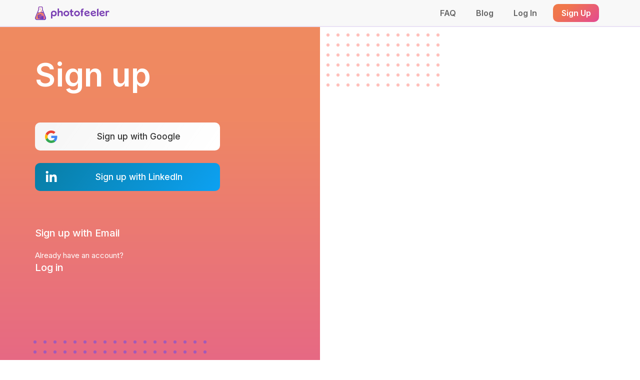

--- FILE ---
content_type: text/html; charset=UTF-8
request_url: https://www.photofeeler.com/signup?l=r
body_size: 7120
content:
<!DOCTYPE html>
<html>
<head>
    <meta http-equiv="Content-Type" content="text/html; charset=UTF-8">
    <title>Sign Up</title>
    <meta name="description" content="Test your pics or weigh in with helpful feedback! Get started with Photofeeler. Sign Up here."/>
    <link rel="icon" type="image/svg+xml"  href="https://static.photofeeler.com/images/logo/pf-flask.svg" />
    <link rel="icon" type="image/png" sizes="192x192" href="https://static.photofeeler.com/images/logo/pf-flask-192.png">
    <link rel="icon" type="image/x-icon"  href="https://static.photofeeler.com/images/logo/favicon.ico">    <link rel="apple-touch-icon" sizes="180x180" href="https://static.photofeeler.com/images/logo/pf-flask-180-12.png">
    <link rel="canonical" href="https://www.photofeeler.com/signup">
    <meta property="fb:app_id" content="310261842437710" />
    <meta property="og:type" content="website" />
    <meta property="og:site_name" content="Photofeeler" />
    <meta property="og:title" content="Photofeeler | Sign Up" />
    <meta property="og:description" content="Test your pics or weigh in with helpful feedback! Get started with Photofeeler. Sign Up here." />
    <meta property="og:image" content="http://static.photofeeler.com/images/home/photofeeler-results-sample-24-q98.jpg" />
    <meta property="og:image:width" content="1200" />
    <meta property="og:image:height" content="630" />
    <script>
        window.pfDeferredFunctions = window.pfDeferredFunctions || [];
        function pfDocumentReady(f) {
            if (window.pfDeferredFunctions === null) {f();} else {window.pfDeferredFunctions.push(f);}
        }
    </script>
    <script crossorigin="anonymous" src="https://cdnjs.cloudflare.com/ajax/libs/jquery/2.2.4/jquery.min.js"></script>
    <script crossorigin="anonymous" defer src="https://cdnjs.cloudflare.com/ajax/libs/twitter-bootstrap/3.3.1/js/bootstrap.min.js"></script>
    <script crossorigin="anonymous" defer src="https://cdnjs.cloudflare.com/ajax/libs/vue/2.5.14/vue.min.js"></script>
    <script crossorigin="anonymous" defer src="https://cdnjs.cloudflare.com/ajax/libs/jquery.colorbox/1.6.4/jquery.colorbox-min.js"></script>
        <script>
            pfDocumentReady(function() {
                window.vnav = new Vue(new VuePfNavbar({}, false));
                window.vnav.$mount('#vnav');
            });
        </script>
    <script crossorigin="anonymous" defer src="https://static.photofeeler.com/js/2026-01-15-08-37-18/www-all.min.js"></script>
      <script>
            pfDocumentReady(function() {
                window.PageError.initialize(false);
          });
        </script>
    <link type="text/css" rel="stylesheet" href="https://fonts.googleapis.com/css?family=Inter:400,500,600,700">
    <link type="text/css" rel="stylesheet" href="https://static.photofeeler.com/css/2026-01-15-08-37-18/www-all.min.css">
    <meta id="pfViewport" name="viewport" content="width=device-width, initial-scale=1">
    <script>
        function viewportUpdate() {
            var estimatedWidth = (window.innerWidth < window.innerHeight ? Math.min(screen.width, screen.height) : Math.max(screen.width, screen.height));
            if (estimatedWidth < 360) {
                document.getElementById('pfViewport').setAttribute('content','width=360, initial-scale='+(estimatedWidth/360));
            } else {
                document.getElementById('pfViewport').setAttribute('content','width=device-width, initial-scale=1');
            }
        }
        viewportUpdate();
        $(window).on('resize', viewportUpdate);
    </script>
    <script async src="https://www.googletagmanager.com/gtag/js?id=G-BFNM56Q8ZQ"></script>
    <script>
        window.dataLayer = window.dataLayer || []; function gtag(){dataLayer.push(arguments);} gtag('js', new Date()); gtag('config', 'G-BFNM56Q8ZQ');
        window.redditPixel = true;
    </script>
    <script>
        pfDocumentReady(function() {
            window.v = new Vue(SignupPageVueModel(
                '/my-tests',
                true,
                false,
                true,
                '', false            ));
            window.v.$mount('#vue');
                    });
    </script>
</head>

<body class="signup-page pf-page-flex ">
            <nav id="vnav" class="pf-navbar" role="navigation" :class="{'mobile-open':mobileOpen, 'mobile-closed': !mobileOpen}" data-page="/signup">
                            <div class="desktop hidden-xs">
                <div class="container">
                    <slot name="desktop-logo">
                        <a class="pf-nav-logo" href="/my-tests">
                            <img class="flask" src="https://static.photofeeler.com/images/logo/pf-flask.svg">
                            <img class="name" src="https://static.photofeeler.com/images/logo/photofeeler-name-purple.svg">
                        </a>
                    </slot>
                    <div style="flex-grow:1"></div>
                    <a class="unstyled pf-nav-link" href="/faq" :class="{active:path=='/faq'}">
                                                                        FAQ
                    </a>
                    <a class="unstyled pf-nav-link" href="https://blog.photofeeler.com/" target="_blank">
                        Blog
                    </a>
                                            <a class="unstyled pf-nav-link" href="/login" :class="{active:path=='/login'}">
                            Log In
                        </a>
                        <a class="unstyled pf-nav-link button" href="/signup">
                            <div class="pf-btn pf-btn-orange">
                                Sign Up
                            </div>
                        </a>
                                    </div>
            </div>
            <div class="mobile js-pf-navbar-mobile hidden-sm hidden-md hidden-lg">
                <div class="container">
                                            <slot name="mobile-logo">
                            <a class="unstyled pf-nav-logo" href="/">
                                <img class="flask" src="https://static.photofeeler.com/images/logo/pf-flask.svg">
                                <img class="name" src="https://static.photofeeler.com/images/logo/photofeeler-name-purple.svg">
                            </a>
                        </slot>
                                        <slot name="title" class="title"></slot>
                    <div style="flex-grow:1"></div>
                                                                                    <div class="pf-nav-link more js-pf-nav-dropdown" @click="mobileOpen=!mobileOpen">
                        <div class="pf-nav-more-button">
                            <div class="pf-nav-more-burger-cross" :class="{open:mobileOpen}">
                                <div class="one"></div>
                                <div class="two"></div>
                                <div class="three"></div>
                            </div>
                        </div>
                    </div>
                    <div class="pf-nav-mobile-menu js-pf-nav-dropdown" :class="{open:mobileOpen}" v-cloak>
                        <a class="unstyled pf-nav-link" href="/signup" :class="{active:path=='/signup'}">
                            <div class="icon"><pf-icon which="nav-beaker" size="18px"></pf-icon></div> Sign Up
                        </a>
                        <a class="unstyled pf-nav-link" href="/login" :class="{active:path=='/login'}">
                            <div class="icon"><pf-icon which="nav-login" size="18px"></pf-icon></div> Log In
                        </a>
                        <a class="unstyled pf-nav-link" href="/faq" :class="{active:path=='/faq'}">
                            <div class="icon"><pf-icon which="nav-faq" size="18px"></pf-icon></div> FAQ
                        </a>
                        <a class="unstyled pf-nav-link" href="https://blog.photofeeler.com/">
                            <div class="icon"><pf-icon which="nav-blog" size="18px" style="bottom:2px"></pf-icon></div> Blog
                        </a>
                    </div>
                </div>
            </div>
                </nav>

    <div id="vue" class="content pf-page-content">
        <div class="orange-background hidden-xs hidden-sm"></div>

        <div class="container">
            <div class="row signup-row">

                <div class="col-md-6 social-signup-col">
                    <div class="orange-background visible-sm-block"></div>
                    <div class="white dots small hidden-md hidden-lg"></div>
                    <div class="purple dots large hidden-xs hidden-sm"></div>

                    <h1 class="title">Sign up</h1>

                    <a class="pf-btn pf-btn-social pf-btn-google" href="/api/signup/signup-google?successRedirectUrl=%2Fmy-tests&errorRedirectUrl=%2Fsignup%3Fl%3Dr" @click="signupGoogle">
                        <div style="flex:0 1 20px"></div>
                        <svg viewBox="0 0 48 48" class="pf-icon" width="25px" height="25px"><path fill="#EA4335" d="M24 9.5c3.54 0 6.71 1.22 9.21 3.6l6.85-6.85C35.9 2.38 30.47 0 24 0 14.62 0 6.51 5.38 2.56 13.22l7.98 6.19C12.43 13.72 17.74 9.5 24 9.5z"/><path fill="#4285F4" d="M46.98 24.55c0-1.57-.15-3.09-.38-4.55H24v9.02h12.94c-.58 2.96-2.26 5.48-4.78 7.18l7.73 6c4.51-4.18 7.09-10.36 7.09-17.65z"/><path fill="#FBBC05" d="M10.53 28.59c-.48-1.45-.76-2.99-.76-4.59s.27-3.14.76-4.59l-7.98-6.19C.92 16.46 0 20.12 0 24c0 3.88.92 7.54 2.56 10.78l7.97-6.19z"/><path fill="#34A853" d="M24 48c6.48 0 11.93-2.13 15.89-5.81l-7.73-6c-2.15 1.45-4.92 2.3-8.16 2.3-6.26 0-11.57-4.22-13.47-9.91l-7.98 6.19C6.51 42.62 14.62 48 24 48z"/><path fill="none" d="M0 0h48v48H0z"/></svg>                        <div class="text-spacer"></div>
                        <div class="text" v-show="!signupGoogleSent">
                            Sign up with Google
                        </div>
                        <div class="text" v-show="signupGoogleSent" v-cloak>
                            <pf-icon which="pf-spinner-333" size="24px" class="pf-spin"></pf-icon> Connecting...
                        </div>
                        <div class="text-spacer"></div>
                    </a>
                    <a class="pf-btn pf-btn-social pf-btn-linkedin" href="/api/signup/signup-linkedin?successRedirectUrl=%2Fmy-tests&errorRedirectUrl=%2Fsignup%3Fl%3Dr" @click="signupLinkedIn">
                        <div style="flex:0 1 20px"></div>
                        <svg viewBox="0 0 448 512" class="pf-icon" width="25px" height="25px"><path d="M100.3 448H7.4V148.9h92.9zM53.8 108.1C24.1 108.1 0 83.5 0 53.8a53.8 53.8 0 0 1 107.6 0c0 29.7-24.1 54.3-53.8 54.3zM447.9 448h-92.7V302.4c0-34.7-.7-79.2-48.3-79.2-48.3 0-55.7 37.7-55.7 76.7V448h-92.8V148.9h89.1v40.8h1.3c12.4-23.5 42.7-48.3 87.9-48.3 94 0 111.3 61.9 111.3 142.3V448z"/></svg>                        <div class="text-spacer"></div>
                        <div class="text" v-show="!signupLinkedInSent">
                            Sign up with LinkedIn
                        </div>
                        <div class="text" v-show="signupLinkedInSent" v-cloak>
                            <pf-icon which="pf-spinner-fff" size="24px" class="pf-spin"></pf-icon> Connecting...
                        </div>
                        <div class="text-spacer"></div>
                    </a>
                    
                    <div class="more-options-large hidden-sm hidden-xs">
                        <div class="email-link" v-if="allowEmailSignup">
                            <a href="#" @click="toggleEmailSignup">Sign up with Email</a>
                        </div>
                        <div class="already-have-account">Already have an account?</div>
                        <div class="login-link"><a href="/login">Log in</a></div>
                    </div>
                </div>

                <div class="col-md-6 email-signup-col">
                    <div class="pink dots large hidden-xs hidden-sm"></div>
                    <div class="purple dots small hidden-md hidden-lg"></div>

                    <transition name="fade">
                        <div class="email-signup-form js-email-form" v-if="emailSignupOpen" v-cloak>
                            
                            <form @submit.prevent="signupLocal">
                                                                                            <div class="field-label">Email</div>
                                                                <pf-text-field class="f1" type="email" v-model="field1" autocomplete="off" style="position:absolute;z-index:-99999;visibility:hidden"></pf-text-field>
                                <pf-text-field class="f2" type="email" v-model="field2" autocomplete="off" style="position:absolute;z-index:-99999;width:0;height:0;overflow:hidden;clip:rect(0, 0, 0, 0)"></pf-text-field>
                                <div style="height:0;margin:0;overflow:hidden">
                                    <pf-text-field class="f3" type="email" v-model="field3" autocomplete="off"></pf-text-field>
                                </div>
                                <pf-text-field class="f4" type="email" v-model="field4" autocomplete="off" style="position:relative"></pf-text-field>
                                <pf-text-field class="f5" type="email" v-model="field5" autocomplete="off" style="display:none"></pf-text-field>

                                <div class="field-label">Password</div>
                                <pf-text-field type="password" v-model="password"></pf-text-field>

                                <div class="field-label">First Name</div>
                                <pf-text-field type="text" v-model="firstName"></pf-text-field>
                            
                                <button class="pf-btn pf-btn-purple email-submit-button" type="submit" v-show="!signupLocalSent">
                                    Go!
                                </button>
                                <div class="pf-btn pf-btn-purple email-submit-button" v-show="signupLocalSent">
                                    <pf-icon which="pf-spinner-fff" class="pf-spin" size="26px"></pf-icon>
                                </div>

                                <div id="recaptcha" data-size="invisible"></div>
                            </form>
                        </div>
                    </transition>

                    <div class="more-options-small hidden-lg hidden-md" v-if="!emailSignupOpen">
                        <div class="email-link" v-if="allowEmailSignup" >
                            <a :href="'#'" @click="toggleEmailSignup">Sign up with Email</a>
                        </div>
                        <div class="already-have-account">Already have an account?</div>
                        <div class="more-options-link"><a href="login">Log in</a></div>
                    </div>
                </div>
            </div>
        </div>

                <div style="display:none">
            <div class="pf-colorbox-content js-colorbox-signup-result" class-name="pf" width="94%" max-width="480px">
                <h3>
                    Error
                </h3>
                <div v-if="signupResult && signupType == 'LOCAL'">
                    <!--div style="text-align:left" v-cloak-->
                                        <div class="alert alert-danger" v-if="signupResult == 'NoEmail'">
                        <pf-icon which="fa-exclamation-triangle-6"></pf-icon>
                        Please enter an email address.
                    </div>
                    <div class="alert alert-danger" v-if="signupResult == 'NoPassword'">
                        <pf-icon which="fa-exclamation-triangle-6"></pf-icon>
                        Please enter a password.
                    </div>
                    <div class="alert alert-danger" v-if="signupResult == 'EmailInvalid'">
                        <pf-icon which="fa-exclamation-triangle-6"></pf-icon>
                        Please enter a valid email address.
                    </div>
                    <div class="alert alert-danger" v-if="signupResult == 'EmailTooLong'">
                        <pf-icon which="fa-exclamation-triangle-6"></pf-icon>
                        Your email is too long.
                        Please use at most <span v-text="getMessageParam('emailMaxLength')"></span> characters.
                    </div>
                    <div class="alert alert-danger" v-if="signupResult == 'PasswordTooShort'">
                        <pf-icon which="fa-exclamation-triangle-6"></pf-icon>
                        Your password is too short.
                        Please use at least <span v-text="getMessageParam('passwordMinLength')"></span> characters.
                    </div>
                    <div class="alert alert-danger" v-if="signupResult == 'PasswordTooLong'">
                        <pf-icon which="fa-exclamation-triangle-6"></pf-icon>
                        Your password is too long.
                        Please use at most <span v-text="getMessageParam('passwordMaxLength')"></span> characters.
                    </div>
                    <div class="alert alert-danger" v-if="signupResult == 'FirstNameIsPassword'">
                        <pf-icon which="fa-exclamation-triangle-6"></pf-icon>
                        Please provide your first name in the field above.
                    </div>
                    <div class="alert alert-danger" v-if="signupResult == 'EmailInUse'">
                        <pf-icon which="fa-exclamation-triangle-6"></pf-icon>
                        The email '<span v-text="getMessageParam('attemptedEmail')"></span>' is in use by another account.
                        Did you mean to <a href="/login">log in</a> instead?
                    </div>
                    <div class="alert alert-danger" v-if="signupResult == 'EmailTypo'">
                        <pf-icon which="fa-exclamation-triangle-6"></pf-icon>
                        The email '<span v-text="getMessageParam('attemptedEmail')"></span>' appears to contain a typo. Please check it and try again.
                    </div>
                    <div class="alert alert-danger" v-if="signupResult == 'ProxyDetected' || signupResult == 'LocalSignupUnavailable'">
                        <pf-icon which="fa-exclamation-triangle-6"></pf-icon>
                        Email signup is temporarily unavailable. Please choose a social signup link.
                    </div>
                    <div class="alert alert-danger" v-if="['Error','RecaptchaFailed','SX'].indexOf(signupResult) >= 0">
                        <pf-icon which="fa-exclamation-triangle-6"></pf-icon>
                        Oops! An error occurred.                    </div>
                </div>
                <div v-if="signupResult && signupType != 'LOCAL'">
                                        <div class="alert alert-danger" v-if="signupResult == 'NoId'">
                        <pf-icon which="fa-exclamation-triangle-6"></pf-icon>
                        A <span v-text="getSignupTypeLabel()"></span> user could not be identified.
                        Check that you're logged in to <span v-text="getSignupTypeLabel()"></span> and try again.
                    </div>
                    <div class="alert alert-danger" v-if="signupResult == 'MissingPermissions'">
                        <pf-icon which="fa-exclamation-triangle-6"></pf-icon>
                        Photofeeler is missing required <span v-text="getSignupTypeLabel()"></span> permissions.
                    </div>
                    <div class="alert alert-danger" v-if="signupResult == 'EmailUnavailable'">
                        <pf-icon which="fa-exclamation-triangle-6"></pf-icon>
                        The <span v-text="getSignupTypeLabel()"></span> account does not have an email address.
                        An email address is required for signup.
                    </div>
                    <div class="alert alert-danger" v-if="signupResult == 'EmailInUse'">
                        <pf-icon which="fa-exclamation-triangle-6"></pf-icon>
                        The email address '<span v-text="getMessageParam('attemptedEmail')"></span>'
                        associated with the <span v-text="getSignupTypeLabel()"></span> account is already in use.
                    </div>
                    <div class="alert alert-danger" v-if="signupResult == 'InternalAPIError'">
                        <pf-icon which="fa-exclamation-triangle-6"></pf-icon>
                        The <span v-text="getSignupTypeLabel()"></span> API is down right now.
                        Please try again or use another signup method.
                    </div>
                    <div class="alert alert-danger" v-if="signupResult == 'SX'">
                        <pf-icon which="fa-exclamation-triangle-6"></pf-icon>
                        Oops! An error occurred.                    </div>
                    <div class="alert alert-danger" v-if="signupResult == 'Error'">
                        <pf-icon which="fa-exclamation-triangle-6"></pf-icon>
                        Oops! An error occurred. We'll look into it! Please try again later.                    </div>
                </div>
                <div class="cb-buttons">
                    <div class="pf-btn pf-btn-orange" @click="$.colorbox.close()">OK</div>
                </div>
            </div>
            <div class="pf-colorbox-content js-colorbox-duplicate-warning" class-name="pf" width="98%" max-width="480px" scrolling="1" fixed="0">                <h2 style="display: flex; justify-content:center; align-items: center;">
                    <pf-icon which="fa-exclamation-triangle-6" size="24px" style="fill:#D72B3F;"></pf-icon>
                    &ensp;Multiple Accounts Warning
                </h2>
                <p>This device has already used Photofeeler.</p>
                <p>Please be aware that an individual creating multiple accounts is strictly forbidden by our <a href="/terms">terms of service</a>.</p>
                <p><b>Accounts suspected to be duplicates will be suspended, and may also result in account penalties or a permanent ban from photo testing.</b></p>
                <p>Why? Because we take the integrity of our vote data very seriously and can not allow an individual to vote multiple times on the same test.
                    It is also important to have photos from one individual in only one account so that we can properly space them out during voting to avoid bias.</p>
                <div style="height:24px">                    <label>
                        <input type="checkbox" name="understand"> <b>I understand</b>
                    </label>
                </div>
                <div class="cb-buttons">
                    <a class="pf-btn pf-btn-white-orange" style="min-width:150px" onclick="$.colorbox.close()">
                        I am a new user
                    </a>
                    <a class="pf-btn pf-btn-orange" style="min-width:150px" href="/login">
                        Log in instead
                    </a>
                </div>
            </div>
            </div>
            </div>

            <footer class="footer-2024">
            <div class="footer-content container">
                <div class="logo">
                    <img class="icon" src="https://static.photofeeler.com/images/logo/pf-flask.svg" alt="Photofeeler flask logo" />
                </div>
                <div class="columns">
                    <div class="column">
                        <div class="heading">Account</div>
                                                    <a href="/signup?l=f">Sign Up</a>
                            <a href="/login">Login</a>
                                            </div>
                    <div class="column">
                        <div class="heading">Resources</div>
                        <a href="/">Home</a>
                        <a href="/about">About Us</a>
                        <a href="/faq">FAQ</a>
                                                <a href="/bug">Report a Bug</a>
                        <a href="https://blog.photofeeler.com/" target="_blank">Blog</a>
                    </div>
                </div>
                <div class="share-abr">
                    <div v-if="$data.expFooterShare > 0" v-cloak>
                        <div class="share-text-25" v-if="$data.expFooterShare == 2">
                            <b>Know someone who needs better photos?</b> Share on:
                        </div>
                        <div class="share-text-25" v-else-if="$data.expFooterShare == 3">
                            <b>Friends <i>don't</i> let friends post bad photos.</b> Share on:
                        </div>
                        <div class="share-text-25" v-else-if="$data.expFooterShare == 4">
                            <b>One share = one saved profile.</b> Share on:
                        </div>
                        <div class="share-text-25" v-else-if="$data.expFooterShare == 5">
                                                        &emsp;<b>Friends need better photos?</b> Share on:
                        </div>
                        <div class="share-text-25" v-else>
                            Help a friend!
                        </div>
                        <div class="share-links-abr-25">
                                                        <a class="share-link-abr share-facebook-abr" target="_blank" rel="nofollow"
                                href="'/api/share/share-site?shareType=Facebook&lt=f"
                               :href="'/api/share/share-site?shareType=Facebook&lt=f&v='+$data.expFooterShare">
                                <svg viewBox="64 64 512 510.1" width="33px" height="33px"><path d="M576 320C576 178.6 461.4 64 320 64C178.6 64 64 178.6 64 320C64 440 146.7 540.8 258.2 568.5L258.2 398.2L205.4 398.2L205.4 320L258.2 320L258.2 286.3C258.2 199.2 297.6 158.8 383.2 158.8C399.4 158.8 427.4 162 438.9 165.2L438.9 236C432.9 235.4 422.4 235 409.3 235C367.3 235 351.1 250.9 351.1 292.2L351.1 320L434.7 320L420.3 398.2L351 398.2L351 574.1C477.8 558.8 576 450.9 576 320z"/></svg>                            </a>
                            <a class="share-link-abr share-x-abr" target="_blank" rel="nofollow"
                                href="'/api/share/share-site?shareType=Twitter&lt=f"
                               :href="'/api/share/share-site?shareType=Twitter&lt=f&v='+$data.expFooterShare">
                                <svg viewBox="0 0 640 640" width="28px" height="28px"><path d="M453.2 112L523.8 112L369.6 288.2L551 528L409 528L297.7 382.6L170.5 528L99.8 528L264.7 339.5L90.8 112L236.4 112L336.9 244.9L453.2 112zM428.4 485.8L467.5 485.8L215.1 152L173.1 152L428.4 485.8z"/></svg>                            </a>
                            <a class="share-link-abr share-linkedin-abr" target="_blank" rel="nofollow"
                                href="'/api/share/share-site?shareType=LinkedIn&lt=f"
                               :href="'/api/share/share-site?shareType=LinkedIn&lt=f&v='+$data.expFooterShare">
                                <svg viewBox="0 0 640 640" width="26px" height="26px"><path d="M196.3 512L103.4 512L103.4 212.9L196.3 212.9L196.3 512zM149.8 172.1C120.1 172.1 96 147.5 96 117.8C96 103.5 101.7 89.9 111.8 79.8C121.9 69.7 135.6 64 149.8 64C164 64 177.7 69.7 187.8 79.8C197.9 89.9 203.6 103.6 203.6 117.8C203.6 147.5 179.5 172.1 149.8 172.1zM543.9 512L451.2 512L451.2 366.4C451.2 331.7 450.5 287.2 402.9 287.2C354.6 287.2 347.2 324.9 347.2 363.9L347.2 512L254.4 512L254.4 212.9L343.5 212.9L343.5 253.7L344.8 253.7C357.2 230.2 387.5 205.4 432.7 205.4C526.7 205.4 544 267.3 544 347.7L544 512L543.9 512z"/></svg>                            </a>
                            <a class="share-link-abr share-threads-abr" target="_blank" rel="nofollow"
                               href="'/api/share/share-site?shareType=Threads&lt=f"
                               :href="'/api/share/share-site?shareType=Threads&lt=f&v='+$data.expFooterShare">
                                <svg viewBox="0 0 640 640" width="28px" height="28px"><path d="M427.5 299.7C429.7 300.6 431.7 301.6 433.8 302.5C463 316.6 484.4 337.7 495.6 363.9C511.3 400.4 512.8 459.7 465.3 507.1C429.1 543.3 385 559.6 322.7 560.1L322.4 560.1C252.2 559.6 198.3 536 162 489.9C129.7 448.9 113.1 391.8 112.5 320.3L112.5 319.8C113 248.3 129.6 191.2 161.9 150.2C198.2 104.1 252.2 80.5 322.4 80L322.7 80C393 80.5 447.6 104 485 149.9C503.4 172.6 517 199.9 525.6 231.6L485.2 242.4C478.1 216.6 467.4 194.6 453 177C423.8 141.2 380 122.8 322.5 122.4C265.5 122.9 222.4 141.2 194.3 176.8C168.1 210.1 154.5 258.3 154 320C154.5 381.7 168.1 429.9 194.3 463.3C222.3 498.9 265.5 517.2 322.5 517.7C373.9 517.3 407.9 505.1 436.2 476.8C468.5 444.6 467.9 405 457.6 380.9C451.5 366.7 440.5 354.9 425.7 346C422 372.9 413.9 394.3 401 410.8C383.9 432.6 359.6 444.4 328.3 446.1C304.7 447.4 282 441.7 264.4 430.1C243.6 416.3 231.4 395.3 230.1 370.8C227.6 322.5 265.8 287.8 325.3 284.4C346.4 283.2 366.2 284.1 384.5 287.2C382.1 272.4 377.2 260.6 369.9 252C359.9 240.3 344.3 234.3 323.7 234.2L323 234.2C306.4 234.2 284 238.8 269.7 260.5L235.3 236.9C254.5 207.8 285.6 191.8 323.1 191.8L323.9 191.8C386.5 192.2 423.8 231.3 427.6 299.5L427.4 299.7L427.5 299.7zM271.5 368.5C272.8 393.6 299.9 405.3 326.1 403.8C351.7 402.4 380.7 392.4 385.6 330.6C372.4 327.7 357.8 326.2 342.2 326.2C337.4 326.2 332.6 326.3 327.8 326.6C284.9 329 270.6 349.8 271.6 368.4L271.5 368.5z"/></svg>                            </a>
                        </div>
                    </div>
                    <div class="links" v-if="!$data.expFooterShare">
                        <div class="help-a-friend">Help a friend!</div>
                        <div class="share-links-abr">
                                                        <a class="share-link-abr share-facebook-abr" target="_blank" rel="nofollow" href="/api/share/share-site?shareType=Facebook&lt=f">
                                <svg class="icon" width="15px" height="15px" viewBox="0 0 320 512"><path d="M80 299.3V512H196V299.3h86.5l18-97.8H196V166.9c0-51.7 20.3-71.5 72.7-71.5c16.3 0 29.4 .4 37 1.2V7.9C291.4 4 256.4 0 236.2 0C129.3 0 80 50.5 80 159.4v42.1H14v97.8H80z"/></svg>
                                Share
                            </a>
                            <a class="share-link-abr share-x-abr" target="_blank" rel="nofollow" href="/api/share/share-site?shareType=Twitter&lt=f">
                                <svg class="icon" width="15px" height="15px" viewBox="0 0 512 512"><path d="M389.2 48h70.6L305.6 224.2 487 464H345L233.7 318.6 106.5 464H35.8L200.7 275.5 26.8 48H172.4L272.9 180.9 389.2 48zM364.4 421.8h39.1L151.1 88h-42L364.4 421.8z"/></svg>
                                Post
                            </a>
                            <a class="share-link-abr share-linkedin-abr" target="_blank" rel="nofollow" href="/api/share/share-site?shareType=LinkedIn&lt=f">
                                <svg class="icon" width="15px" height="15px" viewBox="0 0 448 512"><path d="M100.3 448H7.4V148.9h92.9zM53.8 108.1C24.1 108.1 0 83.5 0 53.8a53.8 53.8 0 0 1 107.6 0c0 29.7-24.1 54.3-53.8 54.3zM447.9 448h-92.7V302.4c0-34.7-.7-79.2-48.3-79.2-48.3 0-55.7 37.7-55.7 76.7V448h-92.8V148.9h89.1v40.8h1.3c12.4-23.5 42.7-48.3 87.9-48.3 94 0 111.3 61.9 111.3 142.3V448z"/></svg>
                                Post
                            </a>
                        </div>
                    </div>
                    <div class="hidden-xs" style="flex-grow:1"></div>
                    <div class="legal-desktop hidden-xs">
                        <a href="/terms">Terms of Use</a>
                        <a href="/privacy">Privacy Policy</a>
                        <div>&copy; 2026 Photofeeler Inc.</div>
                    </div>
                </div>
                <!--div class="logo-mobile"></div-->
                <div class="legal-mobile visible-xs-block">
                    &copy; 2026 Photofeeler Inc.
                    <span style="white-space:nowrap">
                        <a href="/terms">Terms of Use</a>
                        <a href="/privacy">Privacy Policy</a>
                    </span>
                </div>
            </div>
        </footer>
    </body>
</html>


--- FILE ---
content_type: text/css
request_url: https://static.photofeeler.com/css/2026-01-15-08-37-18/www-all.min.css
body_size: 41286
content:
/*! normalize.css v3.0.2 | MIT License | git.io/normalize */html{font-family:sans-serif;-ms-text-size-adjust:100%;-webkit-text-size-adjust:100%}body{margin:0}article,aside,details,figcaption,figure,footer,header,hgroup,main,menu,nav,section,summary{display:block}audio,canvas,progress,video{display:inline-block;vertical-align:baseline}audio:not([controls]){display:none;height:0}[hidden],template{display:none}a{background-color:transparent}a:active,a:hover{outline:0}abbr[title]{border-bottom:1px dotted}b,strong{font-weight:700}dfn{font-style:italic}h1{font-size:2em;margin:.67em 0}mark{background:#ff0;color:#000}small{font-size:80%}sub,sup{font-size:75%;line-height:0;position:relative;vertical-align:baseline}sup{top:-.5em}sub{bottom:-.25em}img{border:0}svg:not(:root){overflow:hidden}figure{margin:1em 40px}hr{-moz-box-sizing:content-box;box-sizing:content-box;height:0}pre{overflow:auto}code,kbd,pre,samp{font-family:monospace,monospace;font-size:1em}button,input,optgroup,select,textarea{color:inherit;font:inherit;margin:0}button{overflow:visible}button,select{text-transform:none}button,html input[type=button],input[type=reset],input[type=submit]{-webkit-appearance:button;cursor:pointer}button[disabled],html input[disabled]{cursor:default}button::-moz-focus-inner,input::-moz-focus-inner{border:0;padding:0}input{line-height:normal}input[type=checkbox],input[type=radio]{box-sizing:border-box;padding:0}input[type=number]::-webkit-inner-spin-button,input[type=number]::-webkit-outer-spin-button{height:auto}input[type=search]{-webkit-appearance:textfield;-moz-box-sizing:content-box;-webkit-box-sizing:content-box;box-sizing:content-box}input[type=search]::-webkit-search-cancel-button,input[type=search]::-webkit-search-decoration{-webkit-appearance:none}fieldset{border:1px solid silver;margin:0 2px;padding:.35em .625em .75em}legend{border:0;padding:0}textarea{overflow:auto}optgroup{font-weight:700}table{border-collapse:collapse;border-spacing:0}td,th{padding:0}/*! Source: https://github.com/h5bp/html5-boilerplate/blob/master/src/css/main.css */@media print{*,:after,:before{background:0 0!important;color:#000!important;box-shadow:none!important;text-shadow:none!important}a,a:visited{text-decoration:underline}a[href]:after{content:" (" attr(href) ")"}abbr[title]:after{content:" (" attr(title) ")"}a[href^="#"]:after,a[href^="javascript:"]:after{content:""}blockquote,pre{border:1px solid #999;page-break-inside:avoid}thead{display:table-header-group}img,tr{page-break-inside:avoid}img{max-width:100%!important}h2,h3,p{orphans:3;widows:3}h2,h3{page-break-after:avoid}select{background:#fff!important}.navbar{display:none}.btn>.caret,.dropup>.btn>.caret{border-top-color:#000!important}.label{border:1px solid #000}.table{border-collapse:collapse!important}.table td,.table th{background-color:#fff!important}.table-bordered td,.table-bordered th{border:1px solid #ddd!important}}*{-webkit-box-sizing:border-box;-moz-box-sizing:border-box;box-sizing:border-box}:after,:before{-webkit-box-sizing:border-box;-moz-box-sizing:border-box;box-sizing:border-box}html{font-size:10px;-webkit-tap-highlight-color:transparent}body{font-family:Inter,sans-serif;font-size:17px;line-height:1.42857143;color:#333;background-color:#fff}button,input,select,textarea{font-family:inherit;font-size:inherit;line-height:inherit}a{color:#fc6a49;text-decoration:none}a:focus,a:hover{color:#f43004;text-decoration:underline}a:focus{outline:thin dotted;outline:5px auto -webkit-focus-ring-color;outline-offset:-2px}img{vertical-align:middle}hr{margin-top:24px;margin-bottom:24px;border:0;border-top:1px solid #eee}.h1,.h2,.h3,.h4,.h5,.h6,h1,h2,h3,h4,h5,h6{font-family:inherit;font-weight:600;line-height:1.1;color:inherit}.h1 .small,.h1 small,.h2 .small,.h2 small,.h3 .small,.h3 small,.h4 .small,.h4 small,.h5 .small,.h5 small,.h6 .small,.h6 small,h1 .small,h1 small,h2 .small,h2 small,h3 .small,h3 small,h4 .small,h4 small,h5 .small,h5 small,h6 .small,h6 small{font-weight:400;line-height:1;color:#777}.h1,.h2,.h3,h1,h2,h3{margin-top:24px;margin-bottom:12px}.h1 .small,.h1 small,.h2 .small,.h2 small,.h3 .small,.h3 small,h1 .small,h1 small,h2 .small,h2 small,h3 .small,h3 small{font-size:65%}.h4,.h5,.h6,h4,h5,h6{margin-top:12px;margin-bottom:12px}.h4 .small,.h4 small,.h5 .small,.h5 small,.h6 .small,.h6 small,h4 .small,h4 small,h5 .small,h5 small,h6 .small,h6 small{font-size:75%}.h1,h1{font-size:30px}.h2,h2{font-size:24px}.h3,h3{font-size:20px}.h4,h4{font-size:17px}.h5,h5{font-size:14px}.h6,h6{font-size:12px}p{margin:0 0 12px}.small,small{font-size:88%}.text-left{text-align:left}.text-right{text-align:right}.text-center{text-align:center}.text-justify{text-align:justify}.text-nowrap{white-space:nowrap}.text-lowercase{text-transform:lowercase}.text-uppercase{text-transform:uppercase}.text-capitalize{text-transform:capitalize}.text-muted{color:#777}.text-primary{color:#fc6a49}a.text-primary:hover{color:#fb4117}.text-success{color:#3c763d}a.text-success:hover{color:#2b542c}.text-info{color:#31708f}a.text-info:hover{color:#245269}.text-warning{color:#8a6d3b}a.text-warning:hover{color:#66512c}.text-danger{color:#a94442}a.text-danger:hover{color:#843534}.bg-primary{color:#fff;background-color:#fc6a49}a.bg-primary:hover{background-color:#fb4117}.bg-success{background-color:#dff0d8}a.bg-success:hover{background-color:#c1e2b3}.bg-info{background-color:#d9edf7}a.bg-info:hover{background-color:#afd9ee}.bg-warning{background-color:#fcf8e3}a.bg-warning:hover{background-color:#f7ecb5}.bg-danger{background-color:#f2dede}a.bg-danger:hover{background-color:#e4b9b9}.page-header{padding-bottom:11px;margin:48px 0 24px;border-bottom:1px solid #eee}ol,ul{margin-top:0;margin-bottom:12px}ol ol,ol ul,ul ol,ul ul{margin-bottom:0}.list-unstyled{padding-left:0;list-style:none}.list-inline{padding-left:0;list-style:none;margin-left:-5px}.list-inline>li{display:inline-block;padding-left:5px;padding-right:5px}abbr[data-original-title],abbr[title]{cursor:help;border-bottom:1px dotted #777}.container{margin-right:auto;margin-left:auto;padding-left:15px;padding-right:15px}@media (min-width:768px){.container{width:750px}}@media (min-width:992px){.container{width:970px}}@media (min-width:1200px){.container{width:1170px}}.container-fluid{margin-right:auto;margin-left:auto;padding-left:15px;padding-right:15px}.row{margin-left:-15px;margin-right:-15px}.col-lg-1,.col-lg-10,.col-lg-11,.col-lg-12,.col-lg-2,.col-lg-3,.col-lg-4,.col-lg-5,.col-lg-6,.col-lg-7,.col-lg-8,.col-lg-9,.col-md-1,.col-md-10,.col-md-11,.col-md-12,.col-md-2,.col-md-3,.col-md-4,.col-md-5,.col-md-6,.col-md-7,.col-md-8,.col-md-9,.col-sm-1,.col-sm-10,.col-sm-11,.col-sm-12,.col-sm-2,.col-sm-3,.col-sm-4,.col-sm-5,.col-sm-6,.col-sm-7,.col-sm-8,.col-sm-9,.col-xs-1,.col-xs-10,.col-xs-11,.col-xs-12,.col-xs-2,.col-xs-3,.col-xs-4,.col-xs-5,.col-xs-6,.col-xs-7,.col-xs-8,.col-xs-9{position:relative;min-height:1px;padding-left:15px;padding-right:15px}.col-xs-1,.col-xs-10,.col-xs-11,.col-xs-12,.col-xs-2,.col-xs-3,.col-xs-4,.col-xs-5,.col-xs-6,.col-xs-7,.col-xs-8,.col-xs-9{float:left}.col-xs-12{width:100%}.col-xs-11{width:91.66666667%}.col-xs-10{width:83.33333333%}.col-xs-9{width:75%}.col-xs-8{width:66.66666667%}.col-xs-7{width:58.33333333%}.col-xs-6{width:50%}.col-xs-5{width:41.66666667%}.col-xs-4{width:33.33333333%}.col-xs-3{width:25%}.col-xs-2{width:16.66666667%}.col-xs-1{width:8.33333333%}.col-xs-pull-12{right:100%}.col-xs-pull-11{right:91.66666667%}.col-xs-pull-10{right:83.33333333%}.col-xs-pull-9{right:75%}.col-xs-pull-8{right:66.66666667%}.col-xs-pull-7{right:58.33333333%}.col-xs-pull-6{right:50%}.col-xs-pull-5{right:41.66666667%}.col-xs-pull-4{right:33.33333333%}.col-xs-pull-3{right:25%}.col-xs-pull-2{right:16.66666667%}.col-xs-pull-1{right:8.33333333%}.col-xs-pull-0{right:auto}.col-xs-push-12{left:100%}.col-xs-push-11{left:91.66666667%}.col-xs-push-10{left:83.33333333%}.col-xs-push-9{left:75%}.col-xs-push-8{left:66.66666667%}.col-xs-push-7{left:58.33333333%}.col-xs-push-6{left:50%}.col-xs-push-5{left:41.66666667%}.col-xs-push-4{left:33.33333333%}.col-xs-push-3{left:25%}.col-xs-push-2{left:16.66666667%}.col-xs-push-1{left:8.33333333%}.col-xs-push-0{left:auto}.col-xs-offset-12{margin-left:100%}.col-xs-offset-11{margin-left:91.66666667%}.col-xs-offset-10{margin-left:83.33333333%}.col-xs-offset-9{margin-left:75%}.col-xs-offset-8{margin-left:66.66666667%}.col-xs-offset-7{margin-left:58.33333333%}.col-xs-offset-6{margin-left:50%}.col-xs-offset-5{margin-left:41.66666667%}.col-xs-offset-4{margin-left:33.33333333%}.col-xs-offset-3{margin-left:25%}.col-xs-offset-2{margin-left:16.66666667%}.col-xs-offset-1{margin-left:8.33333333%}.col-xs-offset-0{margin-left:0}@media (min-width:768px){.col-sm-1,.col-sm-10,.col-sm-11,.col-sm-12,.col-sm-2,.col-sm-3,.col-sm-4,.col-sm-5,.col-sm-6,.col-sm-7,.col-sm-8,.col-sm-9{float:left}.col-sm-12{width:100%}.col-sm-11{width:91.66666667%}.col-sm-10{width:83.33333333%}.col-sm-9{width:75%}.col-sm-8{width:66.66666667%}.col-sm-7{width:58.33333333%}.col-sm-6{width:50%}.col-sm-5{width:41.66666667%}.col-sm-4{width:33.33333333%}.col-sm-3{width:25%}.col-sm-2{width:16.66666667%}.col-sm-1{width:8.33333333%}.col-sm-pull-12{right:100%}.col-sm-pull-11{right:91.66666667%}.col-sm-pull-10{right:83.33333333%}.col-sm-pull-9{right:75%}.col-sm-pull-8{right:66.66666667%}.col-sm-pull-7{right:58.33333333%}.col-sm-pull-6{right:50%}.col-sm-pull-5{right:41.66666667%}.col-sm-pull-4{right:33.33333333%}.col-sm-pull-3{right:25%}.col-sm-pull-2{right:16.66666667%}.col-sm-pull-1{right:8.33333333%}.col-sm-pull-0{right:auto}.col-sm-push-12{left:100%}.col-sm-push-11{left:91.66666667%}.col-sm-push-10{left:83.33333333%}.col-sm-push-9{left:75%}.col-sm-push-8{left:66.66666667%}.col-sm-push-7{left:58.33333333%}.col-sm-push-6{left:50%}.col-sm-push-5{left:41.66666667%}.col-sm-push-4{left:33.33333333%}.col-sm-push-3{left:25%}.col-sm-push-2{left:16.66666667%}.col-sm-push-1{left:8.33333333%}.col-sm-push-0{left:auto}.col-sm-offset-12{margin-left:100%}.col-sm-offset-11{margin-left:91.66666667%}.col-sm-offset-10{margin-left:83.33333333%}.col-sm-offset-9{margin-left:75%}.col-sm-offset-8{margin-left:66.66666667%}.col-sm-offset-7{margin-left:58.33333333%}.col-sm-offset-6{margin-left:50%}.col-sm-offset-5{margin-left:41.66666667%}.col-sm-offset-4{margin-left:33.33333333%}.col-sm-offset-3{margin-left:25%}.col-sm-offset-2{margin-left:16.66666667%}.col-sm-offset-1{margin-left:8.33333333%}.col-sm-offset-0{margin-left:0}}@media (min-width:992px){.col-md-1,.col-md-10,.col-md-11,.col-md-12,.col-md-2,.col-md-3,.col-md-4,.col-md-5,.col-md-6,.col-md-7,.col-md-8,.col-md-9{float:left}.col-md-12{width:100%}.col-md-11{width:91.66666667%}.col-md-10{width:83.33333333%}.col-md-9{width:75%}.col-md-8{width:66.66666667%}.col-md-7{width:58.33333333%}.col-md-6{width:50%}.col-md-5{width:41.66666667%}.col-md-4{width:33.33333333%}.col-md-3{width:25%}.col-md-2{width:16.66666667%}.col-md-1{width:8.33333333%}.col-md-pull-12{right:100%}.col-md-pull-11{right:91.66666667%}.col-md-pull-10{right:83.33333333%}.col-md-pull-9{right:75%}.col-md-pull-8{right:66.66666667%}.col-md-pull-7{right:58.33333333%}.col-md-pull-6{right:50%}.col-md-pull-5{right:41.66666667%}.col-md-pull-4{right:33.33333333%}.col-md-pull-3{right:25%}.col-md-pull-2{right:16.66666667%}.col-md-pull-1{right:8.33333333%}.col-md-pull-0{right:auto}.col-md-push-12{left:100%}.col-md-push-11{left:91.66666667%}.col-md-push-10{left:83.33333333%}.col-md-push-9{left:75%}.col-md-push-8{left:66.66666667%}.col-md-push-7{left:58.33333333%}.col-md-push-6{left:50%}.col-md-push-5{left:41.66666667%}.col-md-push-4{left:33.33333333%}.col-md-push-3{left:25%}.col-md-push-2{left:16.66666667%}.col-md-push-1{left:8.33333333%}.col-md-push-0{left:auto}.col-md-offset-12{margin-left:100%}.col-md-offset-11{margin-left:91.66666667%}.col-md-offset-10{margin-left:83.33333333%}.col-md-offset-9{margin-left:75%}.col-md-offset-8{margin-left:66.66666667%}.col-md-offset-7{margin-left:58.33333333%}.col-md-offset-6{margin-left:50%}.col-md-offset-5{margin-left:41.66666667%}.col-md-offset-4{margin-left:33.33333333%}.col-md-offset-3{margin-left:25%}.col-md-offset-2{margin-left:16.66666667%}.col-md-offset-1{margin-left:8.33333333%}.col-md-offset-0{margin-left:0}}@media (min-width:1200px){.col-lg-1,.col-lg-10,.col-lg-11,.col-lg-12,.col-lg-2,.col-lg-3,.col-lg-4,.col-lg-5,.col-lg-6,.col-lg-7,.col-lg-8,.col-lg-9{float:left}.col-lg-12{width:100%}.col-lg-11{width:91.66666667%}.col-lg-10{width:83.33333333%}.col-lg-9{width:75%}.col-lg-8{width:66.66666667%}.col-lg-7{width:58.33333333%}.col-lg-6{width:50%}.col-lg-5{width:41.66666667%}.col-lg-4{width:33.33333333%}.col-lg-3{width:25%}.col-lg-2{width:16.66666667%}.col-lg-1{width:8.33333333%}.col-lg-pull-12{right:100%}.col-lg-pull-11{right:91.66666667%}.col-lg-pull-10{right:83.33333333%}.col-lg-pull-9{right:75%}.col-lg-pull-8{right:66.66666667%}.col-lg-pull-7{right:58.33333333%}.col-lg-pull-6{right:50%}.col-lg-pull-5{right:41.66666667%}.col-lg-pull-4{right:33.33333333%}.col-lg-pull-3{right:25%}.col-lg-pull-2{right:16.66666667%}.col-lg-pull-1{right:8.33333333%}.col-lg-pull-0{right:auto}.col-lg-push-12{left:100%}.col-lg-push-11{left:91.66666667%}.col-lg-push-10{left:83.33333333%}.col-lg-push-9{left:75%}.col-lg-push-8{left:66.66666667%}.col-lg-push-7{left:58.33333333%}.col-lg-push-6{left:50%}.col-lg-push-5{left:41.66666667%}.col-lg-push-4{left:33.33333333%}.col-lg-push-3{left:25%}.col-lg-push-2{left:16.66666667%}.col-lg-push-1{left:8.33333333%}.col-lg-push-0{left:auto}.col-lg-offset-12{margin-left:100%}.col-lg-offset-11{margin-left:91.66666667%}.col-lg-offset-10{margin-left:83.33333333%}.col-lg-offset-9{margin-left:75%}.col-lg-offset-8{margin-left:66.66666667%}.col-lg-offset-7{margin-left:58.33333333%}.col-lg-offset-6{margin-left:50%}.col-lg-offset-5{margin-left:41.66666667%}.col-lg-offset-4{margin-left:33.33333333%}.col-lg-offset-3{margin-left:25%}.col-lg-offset-2{margin-left:16.66666667%}.col-lg-offset-1{margin-left:8.33333333%}.col-lg-offset-0{margin-left:0}}input[type=search]{-webkit-box-sizing:border-box;-moz-box-sizing:border-box;box-sizing:border-box}input[type=checkbox],input[type=radio]{margin:4px 0 0;line-height:normal}input[type=file]{display:block}input[type=range]{display:block;width:100%}select[multiple],select[size]{height:auto}input[type=checkbox]:focus,input[type=file]:focus,input[type=radio]:focus{outline:thin dotted;outline:5px auto -webkit-focus-ring-color;outline-offset:-2px}.form-control{display:block;width:100%;height:38px;padding:6px 12px;font-size:17px;line-height:1.42857143;color:#555;background-color:#fff;background-image:none;border:1px solid #ccc;border-radius:4px;-webkit-box-shadow:inset 0 1px 1px rgba(0,0,0,.075);box-shadow:inset 0 1px 1px rgba(0,0,0,.075);-webkit-transition:border-color ease-in-out .15s,box-shadow ease-in-out .15s;-o-transition:border-color ease-in-out .15s,box-shadow ease-in-out .15s;transition:border-color ease-in-out .15s,box-shadow ease-in-out .15s}.form-control:focus{border-color:#66afe9;outline:0;-webkit-box-shadow:inset 0 1px 1px rgba(0,0,0,.075),0 0 8px rgba(102,175,233,.6);box-shadow:inset 0 1px 1px rgba(0,0,0,.075),0 0 8px rgba(102,175,233,.6)}.form-control::-moz-placeholder{color:#999;opacity:1}.form-control:-ms-input-placeholder{color:#999}.form-control::-webkit-input-placeholder{color:#999}.form-control[disabled],.form-control[readonly],fieldset[disabled] .form-control{cursor:not-allowed;background-color:#eee;opacity:1}textarea.form-control{height:auto}input[type=search]{-webkit-appearance:none}@media screen and (-webkit-min-device-pixel-ratio:0){input[type=date],input[type=datetime-local],input[type=month],input[type=time]{line-height:38px}input[type=date].input-sm,input[type=datetime-local].input-sm,input[type=month].input-sm,input[type=time].input-sm{line-height:34px}input[type=date].input-lg,input[type=datetime-local].input-lg,input[type=month].input-lg,input[type=time].input-lg{line-height:52px}}.form-group{margin-bottom:15px}.checkbox,.radio{position:relative;display:block;margin-top:10px;margin-bottom:10px}.checkbox label,.radio label{min-height:24px;padding-left:20px;margin-bottom:0;font-weight:400;cursor:pointer}.checkbox input[type=checkbox],.checkbox-inline input[type=checkbox],.radio input[type=radio],.radio-inline input[type=radio]{position:absolute;margin-left:-20px}.checkbox+.checkbox,.radio+.radio{margin-top:-5px}.checkbox-inline,.radio-inline{display:inline-block;padding-left:20px;margin-bottom:0;vertical-align:middle;font-weight:400;cursor:pointer}.checkbox-inline+.checkbox-inline,.radio-inline+.radio-inline{margin-top:0;margin-left:10px}fieldset[disabled] input[type=checkbox],fieldset[disabled] input[type=radio],input[type=checkbox].disabled,input[type=checkbox][disabled],input[type=radio].disabled,input[type=radio][disabled]{cursor:not-allowed}.checkbox-inline.disabled,.radio-inline.disabled,fieldset[disabled] .checkbox-inline,fieldset[disabled] .radio-inline{cursor:not-allowed}.checkbox.disabled label,.radio.disabled label,fieldset[disabled] .checkbox label,fieldset[disabled] .radio label{cursor:not-allowed}.form-group-sm .form-control,.input-sm{height:34px;padding:5px 10px;font-size:15px;line-height:1.5;border-radius:4px}select.form-group-sm .form-control,select.input-sm{height:34px;line-height:34px}select[multiple].form-group-sm .form-control,select[multiple].input-sm,textarea.form-group-sm .form-control,textarea.input-sm{height:auto}.form-group-lg .form-control,.input-lg{height:52px;padding:10px 16px;font-size:22px;line-height:1.33;border-radius:6px}select.form-group-lg .form-control,select.input-lg{height:52px;line-height:52px}select[multiple].form-group-lg .form-control,select[multiple].input-lg,textarea.form-group-lg .form-control,textarea.input-lg{height:auto}@media (min-width:768px){.form-inline .form-group{display:inline-block;margin-bottom:0;vertical-align:middle}.form-inline .form-control{display:inline-block;width:auto;vertical-align:middle}.form-inline .form-control-static{display:inline-block}.form-inline .input-group{display:inline-table;vertical-align:middle}.form-inline .input-group .form-control,.form-inline .input-group .input-group-addon,.form-inline .input-group .input-group-btn{width:auto}.form-inline .input-group>.form-control{width:100%}.form-inline .control-label{margin-bottom:0;vertical-align:middle}.form-inline .checkbox,.form-inline .radio{display:inline-block;margin-top:0;margin-bottom:0;vertical-align:middle}.form-inline .checkbox label,.form-inline .radio label{padding-left:0}.form-inline .checkbox input[type=checkbox],.form-inline .radio input[type=radio]{position:relative;margin-left:0}.form-inline .has-feedback .form-control-feedback{top:0}}.btn{display:inline-block;margin-bottom:0;font-weight:400;text-align:center;vertical-align:middle;touch-action:manipulation;cursor:pointer;background-image:none;border:1px solid transparent;white-space:nowrap;padding:6px 12px;font-size:17px;line-height:1.42857143;border-radius:4px;-webkit-user-select:none;-moz-user-select:none;-ms-user-select:none;user-select:none}.btn.active.focus,.btn.active:focus,.btn.focus,.btn:active.focus,.btn:active:focus,.btn:focus{outline:thin dotted;outline:5px auto -webkit-focus-ring-color;outline-offset:-2px}.btn.focus,.btn:focus,.btn:hover{color:#333;text-decoration:none}.btn.active,.btn:active{outline:0;background-image:none;-webkit-box-shadow:inset 0 3px 5px rgba(0,0,0,.125);box-shadow:inset 0 3px 5px rgba(0,0,0,.125)}.btn.disabled,.btn[disabled],fieldset[disabled] .btn{cursor:not-allowed;pointer-events:none;opacity:.65;-webkit-box-shadow:none;box-shadow:none}.btn-default{color:#333;background-color:#e4e4e4;border-color:#e4e4e4}.btn-default.active,.btn-default.focus,.btn-default:active,.btn-default:focus,.btn-default:hover,.open>.dropdown-toggle.btn-default{color:#333;background-color:#cbcbcb;border-color:#c5c5c5}.btn-default.active,.btn-default:active,.open>.dropdown-toggle.btn-default{background-image:none}.btn-default.disabled,.btn-default.disabled.active,.btn-default.disabled.focus,.btn-default.disabled:active,.btn-default.disabled:focus,.btn-default.disabled:hover,.btn-default[disabled],.btn-default[disabled].active,.btn-default[disabled].focus,.btn-default[disabled]:active,.btn-default[disabled]:focus,.btn-default[disabled]:hover,fieldset[disabled] .btn-default,fieldset[disabled] .btn-default.active,fieldset[disabled] .btn-default.focus,fieldset[disabled] .btn-default:active,fieldset[disabled] .btn-default:focus,fieldset[disabled] .btn-default:hover{background-color:#e4e4e4;border-color:#e4e4e4}.btn-default .badge{color:#e4e4e4;background-color:#333}.btn-primary{color:#fff;background-color:#fc6a49;border-color:#fc6a49}.btn-primary.active,.btn-primary.focus,.btn-primary:active,.btn-primary:focus,.btn-primary:hover,.open>.dropdown-toggle.btn-primary{color:#fff;background-color:#fb4117;border-color:#fb390d}.btn-primary.active,.btn-primary:active,.open>.dropdown-toggle.btn-primary{background-image:none}.btn-primary.disabled,.btn-primary.disabled.active,.btn-primary.disabled.focus,.btn-primary.disabled:active,.btn-primary.disabled:focus,.btn-primary.disabled:hover,.btn-primary[disabled],.btn-primary[disabled].active,.btn-primary[disabled].focus,.btn-primary[disabled]:active,.btn-primary[disabled]:focus,.btn-primary[disabled]:hover,fieldset[disabled] .btn-primary,fieldset[disabled] .btn-primary.active,fieldset[disabled] .btn-primary.focus,fieldset[disabled] .btn-primary:active,fieldset[disabled] .btn-primary:focus,fieldset[disabled] .btn-primary:hover{background-color:#fc6a49;border-color:#fc6a49}.btn-primary .badge{color:#fc6a49;background-color:#fff}.btn-success{color:#fff;background-color:#5cb85c;border-color:#4cae4c}.btn-success.active,.btn-success.focus,.btn-success:active,.btn-success:focus,.btn-success:hover,.open>.dropdown-toggle.btn-success{color:#fff;background-color:#449d44;border-color:#398439}.btn-success.active,.btn-success:active,.open>.dropdown-toggle.btn-success{background-image:none}.btn-success.disabled,.btn-success.disabled.active,.btn-success.disabled.focus,.btn-success.disabled:active,.btn-success.disabled:focus,.btn-success.disabled:hover,.btn-success[disabled],.btn-success[disabled].active,.btn-success[disabled].focus,.btn-success[disabled]:active,.btn-success[disabled]:focus,.btn-success[disabled]:hover,fieldset[disabled] .btn-success,fieldset[disabled] .btn-success.active,fieldset[disabled] .btn-success.focus,fieldset[disabled] .btn-success:active,fieldset[disabled] .btn-success:focus,fieldset[disabled] .btn-success:hover{background-color:#5cb85c;border-color:#4cae4c}.btn-success .badge{color:#5cb85c;background-color:#fff}.btn-info{color:#fff;background-color:#5bc0de;border-color:#46b8da}.btn-info.active,.btn-info.focus,.btn-info:active,.btn-info:focus,.btn-info:hover,.open>.dropdown-toggle.btn-info{color:#fff;background-color:#31b0d5;border-color:#269abc}.btn-info.active,.btn-info:active,.open>.dropdown-toggle.btn-info{background-image:none}.btn-info.disabled,.btn-info.disabled.active,.btn-info.disabled.focus,.btn-info.disabled:active,.btn-info.disabled:focus,.btn-info.disabled:hover,.btn-info[disabled],.btn-info[disabled].active,.btn-info[disabled].focus,.btn-info[disabled]:active,.btn-info[disabled]:focus,.btn-info[disabled]:hover,fieldset[disabled] .btn-info,fieldset[disabled] .btn-info.active,fieldset[disabled] .btn-info.focus,fieldset[disabled] .btn-info:active,fieldset[disabled] .btn-info:focus,fieldset[disabled] .btn-info:hover{background-color:#5bc0de;border-color:#46b8da}.btn-info .badge{color:#5bc0de;background-color:#fff}.btn-warning{color:#fff;background-color:#f0ad4e;border-color:#eea236}.btn-warning.active,.btn-warning.focus,.btn-warning:active,.btn-warning:focus,.btn-warning:hover,.open>.dropdown-toggle.btn-warning{color:#fff;background-color:#ec971f;border-color:#d58512}.btn-warning.active,.btn-warning:active,.open>.dropdown-toggle.btn-warning{background-image:none}.btn-warning.disabled,.btn-warning.disabled.active,.btn-warning.disabled.focus,.btn-warning.disabled:active,.btn-warning.disabled:focus,.btn-warning.disabled:hover,.btn-warning[disabled],.btn-warning[disabled].active,.btn-warning[disabled].focus,.btn-warning[disabled]:active,.btn-warning[disabled]:focus,.btn-warning[disabled]:hover,fieldset[disabled] .btn-warning,fieldset[disabled] .btn-warning.active,fieldset[disabled] .btn-warning.focus,fieldset[disabled] .btn-warning:active,fieldset[disabled] .btn-warning:focus,fieldset[disabled] .btn-warning:hover{background-color:#f0ad4e;border-color:#eea236}.btn-warning .badge{color:#f0ad4e;background-color:#fff}.btn-danger{color:#fff;background-color:#d9534f;border-color:#d43f3a}.btn-danger.active,.btn-danger.focus,.btn-danger:active,.btn-danger:focus,.btn-danger:hover,.open>.dropdown-toggle.btn-danger{color:#fff;background-color:#c9302c;border-color:#ac2925}.btn-danger.active,.btn-danger:active,.open>.dropdown-toggle.btn-danger{background-image:none}.btn-danger.disabled,.btn-danger.disabled.active,.btn-danger.disabled.focus,.btn-danger.disabled:active,.btn-danger.disabled:focus,.btn-danger.disabled:hover,.btn-danger[disabled],.btn-danger[disabled].active,.btn-danger[disabled].focus,.btn-danger[disabled]:active,.btn-danger[disabled]:focus,.btn-danger[disabled]:hover,fieldset[disabled] .btn-danger,fieldset[disabled] .btn-danger.active,fieldset[disabled] .btn-danger.focus,fieldset[disabled] .btn-danger:active,fieldset[disabled] .btn-danger:focus,fieldset[disabled] .btn-danger:hover{background-color:#d9534f;border-color:#d43f3a}.btn-danger .badge{color:#d9534f;background-color:#fff}.btn-link{color:#fc6a49;font-weight:400;border-radius:0}.btn-link,.btn-link.active,.btn-link:active,.btn-link[disabled],fieldset[disabled] .btn-link{background-color:transparent;-webkit-box-shadow:none;box-shadow:none}.btn-link,.btn-link:active,.btn-link:focus,.btn-link:hover{border-color:transparent}.btn-link:focus,.btn-link:hover{color:#f43004;text-decoration:underline;background-color:transparent}.btn-link[disabled]:focus,.btn-link[disabled]:hover,fieldset[disabled] .btn-link:focus,fieldset[disabled] .btn-link:hover{color:#777;text-decoration:none}.btn-lg{padding:10px 16px;font-size:22px;line-height:1.33;border-radius:6px}.btn-sm{padding:5px 10px;font-size:15px;line-height:1.5;border-radius:4px}.btn-xs{padding:1px 5px;font-size:15px;line-height:1.5;border-radius:4px}input[type=button].btn-block,input[type=reset].btn-block,input[type=submit].btn-block{width:100%}.alert{padding:15px;margin-bottom:24px;border:1px solid transparent;border-radius:4px}.alert h4{margin-top:0;color:inherit}.alert .alert-link{font-weight:700}.alert>p,.alert>ul{margin-bottom:0}.alert>p+p{margin-top:5px}.alert-success{background-color:#dff0d8;border-color:#d6e9c6;color:#3c763d}.alert-success hr{border-top-color:#c9e2b3}.alert-success .alert-link{color:#2b542c}.alert-info{background-color:#d9edf7;border-color:#bce8f1;color:#31708f}.alert-info hr{border-top-color:#a6e1ec}.alert-info .alert-link{color:#245269}.alert-warning{background-color:#fcf8e3;border-color:#faebcc;color:#8a6d3b}.alert-warning hr{border-top-color:#f7e1b5}.alert-warning .alert-link{color:#66512c}.alert-danger{background-color:#f2dede;border-color:#ebccd1;color:#a94442}.alert-danger hr{border-top-color:#e4b9c0}.alert-danger .alert-link{color:#843534}@-webkit-keyframes progress-bar-stripes{from{background-position:40px 0}to{background-position:0 0}}@keyframes progress-bar-stripes{from{background-position:40px 0}to{background-position:0 0}}.progress{overflow:hidden;height:24px;margin-bottom:24px;background-color:#f5f5f5;border-radius:4px;-webkit-box-shadow:inset 0 1px 2px rgba(0,0,0,.1);box-shadow:inset 0 1px 2px rgba(0,0,0,.1)}.progress-bar{float:left;width:0%;height:100%;font-size:15px;line-height:24px;color:#fff;text-align:center;background-color:#fc6a49;-webkit-box-shadow:inset 0 -1px 0 rgba(0,0,0,.15);box-shadow:inset 0 -1px 0 rgba(0,0,0,.15);-webkit-transition:width .6s ease;-o-transition:width .6s ease;transition:width .6s ease}.progress-bar-striped,.progress-striped .progress-bar{background-image:-webkit-linear-gradient(45deg,rgba(255,255,255,.15) 25%,transparent 25%,transparent 50%,rgba(255,255,255,.15) 50%,rgba(255,255,255,.15) 75%,transparent 75%,transparent);background-image:-o-linear-gradient(45deg,rgba(255,255,255,.15) 25%,transparent 25%,transparent 50%,rgba(255,255,255,.15) 50%,rgba(255,255,255,.15) 75%,transparent 75%,transparent);background-image:linear-gradient(45deg,rgba(255,255,255,.15) 25%,transparent 25%,transparent 50%,rgba(255,255,255,.15) 50%,rgba(255,255,255,.15) 75%,transparent 75%,transparent);background-size:40px 40px}.progress-bar.active,.progress.active .progress-bar{-webkit-animation:progress-bar-stripes 2s linear infinite;-o-animation:progress-bar-stripes 2s linear infinite;animation:progress-bar-stripes 2s linear infinite}.progress-bar-success{background-color:#5cb85c}.progress-striped .progress-bar-success{background-image:-webkit-linear-gradient(45deg,rgba(255,255,255,.15) 25%,transparent 25%,transparent 50%,rgba(255,255,255,.15) 50%,rgba(255,255,255,.15) 75%,transparent 75%,transparent);background-image:-o-linear-gradient(45deg,rgba(255,255,255,.15) 25%,transparent 25%,transparent 50%,rgba(255,255,255,.15) 50%,rgba(255,255,255,.15) 75%,transparent 75%,transparent);background-image:linear-gradient(45deg,rgba(255,255,255,.15) 25%,transparent 25%,transparent 50%,rgba(255,255,255,.15) 50%,rgba(255,255,255,.15) 75%,transparent 75%,transparent)}.tooltip{position:absolute;z-index:1070;display:block;visibility:visible;font-family:Inter,sans-serif;font-size:15px;font-weight:400;line-height:1.4;opacity:0}.tooltip.in{opacity:.9}.tooltip.top{margin-top:-3px;padding:5px 0}.tooltip.right{margin-left:3px;padding:0 5px}.tooltip.bottom{margin-top:3px;padding:5px 0}.tooltip.left{margin-left:-3px;padding:0 5px}.tooltip-inner{max-width:200px;padding:3px 8px;color:#fff;text-align:center;text-decoration:none;background-color:#000;border-radius:4px}.tooltip-arrow{position:absolute;width:0;height:0;border-color:transparent;border-style:solid}.tooltip.top .tooltip-arrow{bottom:0;left:50%;margin-left:-5px;border-width:5px 5px 0;border-top-color:#000}.tooltip.top-left .tooltip-arrow{bottom:0;right:5px;margin-bottom:-5px;border-width:5px 5px 0;border-top-color:#000}.tooltip.top-right .tooltip-arrow{bottom:0;left:5px;margin-bottom:-5px;border-width:5px 5px 0;border-top-color:#000}.tooltip.right .tooltip-arrow{top:50%;left:0;margin-top:-5px;border-width:5px 5px 5px 0;border-right-color:#000}.tooltip.left .tooltip-arrow{top:50%;right:0;margin-top:-5px;border-width:5px 0 5px 5px;border-left-color:#000}.tooltip.bottom .tooltip-arrow{top:0;left:50%;margin-left:-5px;border-width:0 5px 5px;border-bottom-color:#000}.tooltip.bottom-left .tooltip-arrow{top:0;right:5px;margin-top:-5px;border-width:0 5px 5px;border-bottom-color:#000}.tooltip.bottom-right .tooltip-arrow{top:0;left:5px;margin-top:-5px;border-width:0 5px 5px;border-bottom-color:#000}.clearfix:after,.clearfix:before,.container-fluid:after,.container-fluid:before,.container:after,.container:before,.row:after,.row:before,body.mobile.portrait #my-tests .test-new-25 .outer .mobile.test-size-container:after,body.mobile.portrait #my-tests .test-new-25 .outer .mobile.test-size-container:before{content:" ";display:table}.clearfix:after,.container-fluid:after,.container:after,.row:after,body.mobile.portrait #my-tests .test-new-25 .outer .mobile.test-size-container:after{clear:both}.center-block{display:block;margin-left:auto;margin-right:auto}.pull-right{float:right!important}.pull-left{float:left!important}.hide{display:none!important}.show{display:block!important}.invisible{visibility:hidden}.text-hide{font:0/0 a;color:transparent;text-shadow:none;background-color:transparent;border:0}.hidden{display:none!important;visibility:hidden!important}@-ms-viewport{width:device-width}.visible-lg,.visible-md,.visible-sm,.visible-xs{display:none!important}.visible-lg-block,.visible-lg-inline,.visible-lg-inline-block,.visible-md-block,.visible-md-inline,.visible-md-inline-block,.visible-sm-block,.visible-sm-inline,.visible-sm-inline-block,.visible-xs-block,.visible-xs-inline,.visible-xs-inline-block{display:none!important}@media (max-width:767px){.visible-xs{display:block!important}table.visible-xs{display:table}tr.visible-xs{display:table-row!important}td.visible-xs,th.visible-xs{display:table-cell!important}}@media (max-width:767px){.visible-xs-block{display:block!important}}@media (max-width:767px){.visible-xs-inline{display:inline!important}}@media (max-width:767px){.visible-xs-inline-block{display:inline-block!important}}@media (min-width:768px) and (max-width:991px){.visible-sm{display:block!important}table.visible-sm{display:table}tr.visible-sm{display:table-row!important}td.visible-sm,th.visible-sm{display:table-cell!important}}@media (min-width:768px) and (max-width:991px){.visible-sm-block{display:block!important}}@media (min-width:768px) and (max-width:991px){.visible-sm-inline{display:inline!important}}@media (min-width:768px) and (max-width:991px){.visible-sm-inline-block{display:inline-block!important}}@media (min-width:992px) and (max-width:1199px){.visible-md{display:block!important}table.visible-md{display:table}tr.visible-md{display:table-row!important}td.visible-md,th.visible-md{display:table-cell!important}}@media (min-width:992px) and (max-width:1199px){.visible-md-block{display:block!important}}@media (min-width:992px) and (max-width:1199px){.visible-md-inline{display:inline!important}}@media (min-width:992px) and (max-width:1199px){.visible-md-inline-block{display:inline-block!important}}@media (min-width:1200px){.visible-lg{display:block!important}table.visible-lg{display:table}tr.visible-lg{display:table-row!important}td.visible-lg,th.visible-lg{display:table-cell!important}}@media (min-width:1200px){.visible-lg-block{display:block!important}}@media (min-width:1200px){.visible-lg-inline{display:inline!important}}@media (min-width:1200px){.visible-lg-inline-block{display:inline-block!important}}@media (max-width:767px){.hidden-xs{display:none!important}}@media (min-width:768px) and (max-width:991px){.hidden-sm{display:none!important}}@media (min-width:992px) and (max-width:1199px){.hidden-md{display:none!important}}@media (min-width:1200px){.hidden-lg{display:none!important}}a.unstyled{color:inherit;background:inherit;text-decoration:inherit;outline:inherit;outline-offset:inherit}.page-header{font-size:30px;font-weight:600;text-align:center;margin-top:35px}h4,h5,h6{font-weight:400}b{font-weight:600}.form-control{font-size:15px}.input-group-addon{font-size:15px;background:#f6f6f6;color:#777}.btn{font-size:14px;padding:9px 17px;border-radius:999px}.btn-group>.btn:first-child{padding-left:20px}.btn-group>.btn:last-child{padding-right:20px}.btn-lg{padding:9px 17px;font-size:14px;line-height:1.42857143;border-radius:999px}.btn-sm{padding:5px 10px;font-size:14px;line-height:1.42857143;border-radius:999px}.btn-xs{padding:1px 5px;font-size:15px;line-height:1.5;border-radius:4px}.btn-primary.no-hover.focus,.btn-primary.no-hover:focus,.btn-primary.no-hover:hover{color:#fff;background-color:#fc6a49;border-color:#fc6a49;cursor:inherit}.btn-secondary{color:#333;background-color:#fff;border-color:#6bc4cd}.btn-secondary.active,.btn-secondary.focus,.btn-secondary:active,.btn-secondary:focus,.btn-secondary:hover,.open>.dropdown-toggle.btn-secondary{color:#333;background-color:#e6e6e6;border-color:#3fb0bb}.btn-secondary.active,.btn-secondary:active,.open>.dropdown-toggle.btn-secondary{background-image:none}.btn-secondary.disabled,.btn-secondary.disabled.active,.btn-secondary.disabled.focus,.btn-secondary.disabled:active,.btn-secondary.disabled:focus,.btn-secondary.disabled:hover,.btn-secondary[disabled],.btn-secondary[disabled].active,.btn-secondary[disabled].focus,.btn-secondary[disabled]:active,.btn-secondary[disabled]:focus,.btn-secondary[disabled]:hover,fieldset[disabled] .btn-secondary,fieldset[disabled] .btn-secondary.active,fieldset[disabled] .btn-secondary.focus,fieldset[disabled] .btn-secondary:active,fieldset[disabled] .btn-secondary:focus,fieldset[disabled] .btn-secondary:hover{background-color:#fff;border-color:#6bc4cd}.btn-secondary .badge{color:#fff;background-color:#333}.btn-secondary.active,.btn-secondary.focus,.btn-secondary:active,.btn-secondary:focus,.btn-secondary:hover{color:#000;background-color:#edf7fa;border-color:#35939d}.btn-default.active,.btn-default:active{color:#fff;background-color:#888;border-color:#888}.btn-icon{color:#fc6a49;font-weight:400;border-radius:0;font-size:140%;line-height:1.02040816;color:#aaa}.btn-icon,.btn-icon.active,.btn-icon:active,.btn-icon[disabled],fieldset[disabled] .btn-icon{background-color:transparent;-webkit-box-shadow:none;box-shadow:none}.btn-icon,.btn-icon:active,.btn-icon:focus,.btn-icon:hover{border-color:transparent}.btn-icon:focus,.btn-icon:hover{color:#f43004;text-decoration:underline;background-color:transparent}.btn-icon[disabled]:focus,.btn-icon[disabled]:hover,fieldset[disabled] .btn-icon:focus,fieldset[disabled] .btn-icon:hover{color:#777;text-decoration:none}.btn-icon.active,.btn-icon:active,.btn-icon:hover{color:#666;background:inherit}.btn-icon.focus,.btn-icon:focus{color:#aaa;background:inherit}.btn-white{color:#333;background-color:#fff;border-color:#e4e4e4}.btn-white.active,.btn-white.focus,.btn-white:active,.btn-white:focus,.btn-white:hover,.open>.dropdown-toggle.btn-white{color:#333;background-color:#e6e6e6;border-color:#c5c5c5}.btn-white.active,.btn-white:active,.open>.dropdown-toggle.btn-white{background-image:none}.btn-white.disabled,.btn-white.disabled.active,.btn-white.disabled.focus,.btn-white.disabled:active,.btn-white.disabled:focus,.btn-white.disabled:hover,.btn-white[disabled],.btn-white[disabled].active,.btn-white[disabled].focus,.btn-white[disabled]:active,.btn-white[disabled]:focus,.btn-white[disabled]:hover,fieldset[disabled] .btn-white,fieldset[disabled] .btn-white.active,fieldset[disabled] .btn-white.focus,fieldset[disabled] .btn-white:active,fieldset[disabled] .btn-white:focus,fieldset[disabled] .btn-white:hover{background-color:#fff;border-color:#e4e4e4}.btn-white .badge{color:#fff;background-color:#333}.form-horizontal .form-group{margin-left:15px;margin-right:15px}select{cursor:pointer}.alert{min-width:290px}@media (min-width:768px){.alert{min-width:360px}}.alert-success{background:0 0;border-color:#eee;color:#333;border-left-width:5px;border-left-color:#5cd85c;text-align:left;padding-left:50px;font-size:17px;position:relative}.alert-success .pf-icon.fa-check-circle{width:18px;height:18px;position:absolute;top:18px;left:18px;fill:#2ab32a}.alert-danger{background:0 0;border-color:#eee;color:#333;border-left-width:5px;border-left-color:#d72b3f;text-align:left;padding-left:50px;font-size:17px;position:relative}.alert-danger .pf-icon.fa-exclamation-triangle,.alert-danger .pf-icon.fa-exclamation-triangle-6{width:18px;height:18px;position:absolute;top:17px;left:18px;fill:#d72b3f}.alert-default{background-color:#e4e4e4;border-color:#d7d7d7;color:#333}.alert-default hr{border-top-color:#cbcbcb}.alert-default .alert-link{color:#1a1a1a}.progress-bar-primary{background-color:#fc6a49}.progress-striped .progress-bar-primary{background-image:-webkit-linear-gradient(45deg,rgba(255,255,255,.15) 25%,transparent 25%,transparent 50%,rgba(255,255,255,.15) 50%,rgba(255,255,255,.15) 75%,transparent 75%,transparent);background-image:-o-linear-gradient(45deg,rgba(255,255,255,.15) 25%,transparent 25%,transparent 50%,rgba(255,255,255,.15) 50%,rgba(255,255,255,.15) 75%,transparent 75%,transparent);background-image:linear-gradient(45deg,rgba(255,255,255,.15) 25%,transparent 25%,transparent 50%,rgba(255,255,255,.15) 50%,rgba(255,255,255,.15) 75%,transparent 75%,transparent)}.tooltip{font-size:13px}.noUi-target,.noUi-target *{-webkit-touch-callout:none;-webkit-tap-highlight-color:transparent;-webkit-user-select:none;-ms-touch-action:none;touch-action:none;-ms-user-select:none;-moz-user-select:none;user-select:none;-moz-box-sizing:border-box;box-sizing:border-box}.noUi-target{position:relative}.noUi-base,.noUi-connects{width:100%;height:100%;position:relative;z-index:1}.noUi-connects{overflow:hidden;z-index:0}.noUi-connect,.noUi-origin{will-change:transform;position:absolute;z-index:1;top:0;right:0;height:100%;width:100%;-ms-transform-origin:0 0;-webkit-transform-origin:0 0;-webkit-transform-style:preserve-3d;transform-origin:0 0;transform-style:flat}.noUi-txt-dir-rtl.noUi-horizontal .noUi-origin{left:0;right:auto}.noUi-vertical .noUi-origin{top:-100%;width:0}.noUi-horizontal .noUi-origin{height:0}.noUi-handle{-webkit-backface-visibility:hidden;backface-visibility:hidden;position:absolute}.noUi-touch-area{height:100%;width:100%}.noUi-state-tap .noUi-connect,.noUi-state-tap .noUi-origin{-webkit-transition:transform .3s;transition:transform .3s}.noUi-state-drag *{cursor:inherit!important}.noUi-horizontal{height:18px}.noUi-horizontal .noUi-handle{width:34px;height:28px;right:-17px;top:-6px}.noUi-vertical{width:18px}.noUi-vertical .noUi-handle{width:28px;height:34px;right:-6px;bottom:-17px}.noUi-txt-dir-rtl.noUi-horizontal .noUi-handle{left:-17px;right:auto}.noUi-target{background:#fafafa;border-radius:4px;border:1px solid #d3d3d3;box-shadow:inset 0 1px 1px #f0f0f0,0 3px 6px -5px #bbb}.noUi-connects{border-radius:3px}.noUi-connect{background:#3fb8af}.noUi-draggable{cursor:ew-resize}.noUi-vertical .noUi-draggable{cursor:ns-resize}.noUi-handle{border:1px solid #d9d9d9;border-radius:3px;background:#fff;cursor:default;box-shadow:inset 0 0 1px #fff,inset 0 1px 7px #ebebeb,0 3px 6px -3px #bbb}.noUi-active{box-shadow:inset 0 0 1px #fff,inset 0 1px 7px #ddd,0 3px 6px -3px #bbb}.noUi-handle:after,.noUi-handle:before{content:"";display:block;position:absolute;height:14px;width:1px;background:#e8e7e6;left:14px;top:6px}.noUi-handle:after{left:17px}.noUi-vertical .noUi-handle:after,.noUi-vertical .noUi-handle:before{width:14px;height:1px;left:6px;top:14px}.noUi-vertical .noUi-handle:after{top:17px}[disabled] .noUi-connect{background:#b8b8b8}[disabled] .noUi-handle,[disabled].noUi-handle,[disabled].noUi-target{cursor:not-allowed}.noUi-pips,.noUi-pips *{-moz-box-sizing:border-box;box-sizing:border-box}.noUi-pips{position:absolute;color:#999}.noUi-value{position:absolute;white-space:nowrap;text-align:center}.noUi-value-sub{color:#ccc;font-size:10px}.noUi-marker{position:absolute;background:#ccc}.noUi-marker-sub{background:#aaa}.noUi-marker-large{background:#aaa}.noUi-pips-horizontal{padding:10px 0;height:80px;top:100%;left:0;width:100%}.noUi-value-horizontal{-webkit-transform:translate(-50%,50%);transform:translate(-50%,50%)}.noUi-rtl .noUi-value-horizontal{-webkit-transform:translate(50%,50%);transform:translate(50%,50%)}.noUi-marker-horizontal.noUi-marker{margin-left:-1px;width:2px;height:5px}.noUi-marker-horizontal.noUi-marker-sub{height:10px}.noUi-marker-horizontal.noUi-marker-large{height:15px}.noUi-pips-vertical{padding:0 10px;height:100%;top:0;left:100%}.noUi-value-vertical{-webkit-transform:translate(0,-50%);transform:translate(0,-50%);padding-left:25px}.noUi-rtl .noUi-value-vertical{-webkit-transform:translate(0,50%);transform:translate(0,50%)}.noUi-marker-vertical.noUi-marker{width:5px;height:2px;margin-top:-1px}.noUi-marker-vertical.noUi-marker-sub{width:10px}.noUi-marker-vertical.noUi-marker-large{width:15px}.noUi-tooltip{display:block;position:absolute;border:1px solid #d9d9d9;border-radius:3px;background:#fff;color:#000;padding:5px;text-align:center;white-space:nowrap}.noUi-horizontal .noUi-tooltip{-webkit-transform:translate(-50%,0);transform:translate(-50%,0);left:50%;bottom:120%}.noUi-vertical .noUi-tooltip{-webkit-transform:translate(0,-50%);transform:translate(0,-50%);top:50%;right:120%}.noUi-horizontal .noUi-origin>.noUi-tooltip{-webkit-transform:translate(50%,0);transform:translate(50%,0);left:auto;bottom:10px}.noUi-vertical .noUi-origin>.noUi-tooltip{-webkit-transform:translate(0,-18px);transform:translate(0,-18px);top:auto;right:28px}[v-cloak]{display:none!important}.anchor{position:relative;top:-46px}body.iphone input[type=email],body.iphone input[type=email].form-control,body.iphone input[type=number],body.iphone input[type=number].form-control,body.iphone input[type=password],body.iphone input[type=password].form-control,body.iphone input[type=text],body.iphone input[type=text].form-control,body.iphone select,body.iphone select.form-control,body.iphone textarea,body.iphone textarea.form-control{font-size:16px}.btn-facebook-abr{color:#fff;background-color:#617baf;border-color:transparent}.btn-facebook-abr.active,.btn-facebook-abr.focus,.btn-facebook-abr:active,.btn-facebook-abr:focus,.btn-facebook-abr:hover,.open>.dropdown-toggle.btn-facebook-abr{color:#fff;background-color:#4a6293;border-color:transparent}.btn-facebook-abr.active,.btn-facebook-abr:active,.open>.dropdown-toggle.btn-facebook-abr{background-image:none}.btn-facebook-abr.disabled,.btn-facebook-abr.disabled.active,.btn-facebook-abr.disabled.focus,.btn-facebook-abr.disabled:active,.btn-facebook-abr.disabled:focus,.btn-facebook-abr.disabled:hover,.btn-facebook-abr[disabled],.btn-facebook-abr[disabled].active,.btn-facebook-abr[disabled].focus,.btn-facebook-abr[disabled]:active,.btn-facebook-abr[disabled]:focus,.btn-facebook-abr[disabled]:hover,fieldset[disabled] .btn-facebook-abr,fieldset[disabled] .btn-facebook-abr.active,fieldset[disabled] .btn-facebook-abr.focus,fieldset[disabled] .btn-facebook-abr:active,fieldset[disabled] .btn-facebook-abr:focus,fieldset[disabled] .btn-facebook-abr:hover{background-color:#617baf;border-color:transparent}.btn-facebook-abr .badge{color:#617baf;background-color:#fff}.btn-twitter-abr{color:#fff;background-color:#40b9e7;border-color:transparent}.btn-twitter-abr.active,.btn-twitter-abr.focus,.btn-twitter-abr:active,.btn-twitter-abr:focus,.btn-twitter-abr:hover,.open>.dropdown-toggle.btn-twitter-abr{color:#fff;background-color:#1ba5d9;border-color:transparent}.btn-twitter-abr.active,.btn-twitter-abr:active,.open>.dropdown-toggle.btn-twitter-abr{background-image:none}.btn-twitter-abr.disabled,.btn-twitter-abr.disabled.active,.btn-twitter-abr.disabled.focus,.btn-twitter-abr.disabled:active,.btn-twitter-abr.disabled:focus,.btn-twitter-abr.disabled:hover,.btn-twitter-abr[disabled],.btn-twitter-abr[disabled].active,.btn-twitter-abr[disabled].focus,.btn-twitter-abr[disabled]:active,.btn-twitter-abr[disabled]:focus,.btn-twitter-abr[disabled]:hover,fieldset[disabled] .btn-twitter-abr,fieldset[disabled] .btn-twitter-abr.active,fieldset[disabled] .btn-twitter-abr.focus,fieldset[disabled] .btn-twitter-abr:active,fieldset[disabled] .btn-twitter-abr:focus,fieldset[disabled] .btn-twitter-abr:hover{background-color:#40b9e7;border-color:transparent}.btn-twitter-abr .badge{color:#40b9e7;background-color:#fff}.btn-linkedin-abr{color:#fff;background-color:#4a99bf;border-color:transparent}.btn-linkedin-abr.active,.btn-linkedin-abr.focus,.btn-linkedin-abr:active,.btn-linkedin-abr:focus,.btn-linkedin-abr:hover,.open>.dropdown-toggle.btn-linkedin-abr{color:#fff;background-color:#387d9e;border-color:transparent}.btn-linkedin-abr.active,.btn-linkedin-abr:active,.open>.dropdown-toggle.btn-linkedin-abr{background-image:none}.btn-linkedin-abr.disabled,.btn-linkedin-abr.disabled.active,.btn-linkedin-abr.disabled.focus,.btn-linkedin-abr.disabled:active,.btn-linkedin-abr.disabled:focus,.btn-linkedin-abr.disabled:hover,.btn-linkedin-abr[disabled],.btn-linkedin-abr[disabled].active,.btn-linkedin-abr[disabled].focus,.btn-linkedin-abr[disabled]:active,.btn-linkedin-abr[disabled]:focus,.btn-linkedin-abr[disabled]:hover,fieldset[disabled] .btn-linkedin-abr,fieldset[disabled] .btn-linkedin-abr.active,fieldset[disabled] .btn-linkedin-abr.focus,fieldset[disabled] .btn-linkedin-abr:active,fieldset[disabled] .btn-linkedin-abr:focus,fieldset[disabled] .btn-linkedin-abr:hover{background-color:#4a99bf;border-color:transparent}.btn-linkedin-abr .badge{color:#4a99bf;background-color:#fff}.btn-paypal{color:#fff;background-color:#36aadb;border-color:transparent}.btn-paypal.active,.btn-paypal.focus,.btn-paypal:active,.btn-paypal:focus,.btn-paypal:hover,.open>.dropdown-toggle.btn-paypal{color:#fff;background-color:#218ebd;border-color:transparent}.btn-paypal.active,.btn-paypal:active,.open>.dropdown-toggle.btn-paypal{background-image:none}.btn-paypal.disabled,.btn-paypal.disabled.active,.btn-paypal.disabled.focus,.btn-paypal.disabled:active,.btn-paypal.disabled:focus,.btn-paypal.disabled:hover,.btn-paypal[disabled],.btn-paypal[disabled].active,.btn-paypal[disabled].focus,.btn-paypal[disabled]:active,.btn-paypal[disabled]:focus,.btn-paypal[disabled]:hover,fieldset[disabled] .btn-paypal,fieldset[disabled] .btn-paypal.active,fieldset[disabled] .btn-paypal.focus,fieldset[disabled] .btn-paypal:active,fieldset[disabled] .btn-paypal:focus,fieldset[disabled] .btn-paypal:hover{background-color:#36aadb;border-color:transparent}.btn-paypal .badge{color:#36aadb;background-color:#fff}.btn-group>.btn input[type=checkbox],.btn-group>.btn input[type=radio]{position:absolute;clip:rect(0,0,0,0);pointer-events:none}.btn .btn-icon-side{float:left;border-right:1px solid #fff;line-height:100%;padding:4px 9px 4px 0;margin:-3px 0 -3px -3px}.btn .btn-icon-side .pf-icon:not([width]):not([height]){width:18px;height:18px}.btn .btn-text-side{margin-left:45px}#colorbox{z-index:1020;outline:0}.colorbox-content{background:#fff;border:1px solid #ccc;-webkit-box-shadow:7px 7px 7px 0 rgba(102,102,102,.25);box-shadow:7px 7px 7px 0 rgba(102,102,102,.25)}#cboxOverlay{z-index:1010;background:#fff;opacity:.7!important;width:100%;height:100%;position:fixed;top:0;left:0}button#cboxClose{background:#3260c7;color:#fff;padding:4px 11px;border-radius:5px;border:none;margin-right:4px;float:right}button#cboxClose:hover{background:#1779cc;cursor:pointer}#cboxOverlay.pf{background:#333;opacity:.7!important}#colorbox.pf{max-height:100%;background:#fff;border-radius:12px}.colorbox-content{position:relative;text-align:center}.colorbox-content.colorbox-xs{padding:8%}@media (max-width:767px){.colorbox-content.colorbox-xs{padding:6% 4%}}.colorbox-content.colorbox-sm{padding:7%}@media (max-width:767px){.colorbox-content.colorbox-sm{padding:6% 4%}}.colorbox-content.colorbox-sm-padding{padding:7%}@media (max-width:767px){.colorbox-content.colorbox-sm-padding{padding:6% 4%}}.colorbox-content.colorbox-md{padding:5%}.colorbox-content.colorbox-lg{padding:25px}@media (max-width:767px){.colorbox-content.colorbox-lg{padding:15px}}.colorbox-content .btn{min-width:100px;margin:0 2px}.colorbox-content .alert{min-width:inherit}.colorbox-content h1:first-child,.colorbox-content h2:first-child,.colorbox-content h3:first-child,.colorbox-content h4:first-child,.colorbox-content h5:first-child,.colorbox-content h6:first-child{margin-top:0}.colorbox-content>:last-child.form-group{margin-bottom:0}.colorbox-content>:last-child>:last-child.form-group{margin-bottom:0}.pf-colorbox-content{padding:7%;font-size:16px;text-align:center}@media (max-width:767px){.pf-colorbox-content{padding:6% 4%}}.pf-colorbox-content h1,.pf-colorbox-content h2,.pf-colorbox-content h3,.pf-colorbox-content h4,.pf-colorbox-content h5,.pf-colorbox-content h6{margin-bottom:15px}.pf-colorbox-content h1:first-child,.pf-colorbox-content h2:first-child,.pf-colorbox-content h3:first-child,.pf-colorbox-content h4:first-child,.pf-colorbox-content h5:first-child,.pf-colorbox-content h6:first-child{margin-top:0}.pf-colorbox-content h2{font-weight:700}.pf-colorbox-content h3{font-weight:500}.pf-colorbox-content .cb-buttons{margin-top:24px;display:flex;justify-content:center;align-items:center;gap:15px}.console{margin:24px 0;text-align:center;cursor:default}.console:after,.console:before{content:" ";display:table}.console:after{clear:both}.console:after,.console:before{content:" ";display:table}.console:after{clear:both}.console a{cursor:pointer}.console .card{position:relative;float:left;width:40%;border-right:1px solid #ddd;padding:0 2% 0 0}.console .panel-holder{float:left;width:60%;border-left:1px solid #ddd;margin-left:-1px;padding-left:2%}@media (min-width:992px){.console .card{width:353px;padding-right:30px}.console .panel-holder{width:587px;padding-left:30px}}@media (min-width:1200px){.console .card{width:393px;padding-right:30px}.console .panel-holder{width:747px;padding-left:30px}}.console .card .category-bar{width:100%;color:#fff;font-size:12px;letter-spacing:.15em;text-transform:uppercase;border-radius:3px;background:#393f4f;height:27px;line-height:27px}.console .card .photo-container{position:relative;width:100%;margin:20px 0}@media (max-width:767px){.console .card .photo-container{margin:12px 0}}.console .card .photo-container .photo-container-sizer{padding:50% 0}.console .card .photo-container img{position:absolute;top:0;bottom:0;left:0;right:0;margin:auto;max-width:100%;max-height:100%;border:1px solid #eee;object-fit:contain}.console .card .photo-container .photo-blocker{position:absolute;top:0;bottom:0;left:0;right:0;margin:auto}.console .card .context{font-size:14px;line-height:150%;text-align:left}.console .card .context .context-label{color:#a3a3a3;font-size:12px;font-weight:500;margin:2px 0 -1px 0;text-transform:uppercase;letter-spacing:.1em}.console-2024{display:flex}.console-2024 .left-col{flex:0 0 40%;max-width:40%;padding-right:30px;border-right:1px solid #ddd}@media (max-width:991px){.console-2024 .left-col{padding-right:15px}}.console-2024 .left-col .category-bar{height:30px;background:#444;border-radius:4px;margin:0 0 15px 0;cursor:pointer;display:flex;justify-content:center;align-items:center;color:#fff;font-weight:500}.console-2024 .left-col .category-bar .pf-icon{margin-right:8px}.console-2024 .left-col .photo-area{position:relative;width:100%}.console-2024 .left-col .photo-area .sizer{padding:50% 0}.console-2024 .left-col .photo-area img{position:absolute;top:0;left:0;right:0;bottom:0;margin:auto;border:1px solid #eee;max-width:100%;max-height:100%;object-fit:contain;pointer-events:none}.console-2024 .left-col .context{margin-top:15px;font-weight:500}.console-2024 .left-col .context .context-label{color:#888;font-size:16px}.console-2024 .left-col .context .context-label~.context-label{margin-top:5px}.console-2024 .left-col .context .context-value{font-size:18px;line-height:1.25;margin-top:3px}.console-2024 .left-col .business .context,.console-2024 .left-col .business .photo-area,.console-2024 .left-col.business .context,.console-2024 .left-col.business .photo-area{max-width:362px;margin-left:auto;margin-right:auto}.console-2024 .left-col .demo-box{margin-top:30px;border:2px solid #efe8f3;border-radius:7px;padding:10px 16px;color:#666;font-size:15px;font-weight:500}.console-2024 .right-col{flex:0 0 60%;max-width:60%;padding-left:30px;margin-left:-1px;border-left:1px solid #ddd}@media (max-width:991px){.console-2024 .right-col{padding-left:15px}}@media (min-width:992px){.console-2024.left-lg-shrink .left-col{flex-basis:37.5%;max-width:37.5%}.console-2024.left-lg-shrink .right-col{flex-basis:62.5%;max-width:62.5%}}@media (min-width:1200px){.console-2024.left-lg-shrink .left-col{flex-basis:35%;max-width:35%}.console-2024.left-lg-shrink .right-col{flex-basis:65%;max-width:65%}}.pf-icon{fill:#333;vertical-align:middle}.pf-icon.lift-1{position:relative;bottom:1px}.pf-icon.lift-2{position:relative;bottom:2px}.pf-icon.drop-1{position:relative;top:1px}.pf-icon.facebook-blue-fill{fill:#395a9a}.pf-icon.instagram-pink-fill{fill:#e40790}.pf-icon.linkedin-blue-fill{fill:#007bb6}.pf-icon.twitter-blue-fill{fill:#40b9e7}.btn .pf-icon:not([width]):not([height]){width:19px;height:19px}.btn .pf-icon:not([width]):not([height]).pf-spin{width:23px;height:23px;margin:-2px 0;vertical-align:top}.btn-primary .pf-icon{fill:#fff}.pf-spin{-webkit-animation:pf-spin .6s infinite linear;animation:pf-spin .6s infinite linear}@-webkit-keyframes pf-spin{0%{-webkit-transform:rotate(0);transform:rotate(0)}100%{-webkit-transform:rotate(359deg);transform:rotate(359deg)}}@keyframes pf-spin{0%{-webkit-transform:rotate(0);transform:rotate(0)}100%{-webkit-transform:rotate(359deg);transform:rotate(359deg)}}@media (max-width:399px){.container{padding-left:10px;padding-right:10px}.container>.navbar-collapse,.container>.navbar-header{margin-left:-10px;margin-right:-10px}.row{margin-left:-10px;margin-right:-10px}.col-lg-1,.col-lg-10,.col-lg-11,.col-lg-12,.col-lg-2,.col-lg-3,.col-lg-4,.col-lg-5,.col-lg-6,.col-lg-7,.col-lg-8,.col-lg-9,.col-md-1,.col-md-10,.col-md-11,.col-md-12,.col-md-2,.col-md-3,.col-md-4,.col-md-5,.col-md-6,.col-md-7,.col-md-8,.col-md-9,.col-sm-1,.col-sm-10,.col-sm-11,.col-sm-12,.col-sm-2,.col-sm-3,.col-sm-4,.col-sm-5,.col-sm-6,.col-sm-7,.col-sm-8,.col-sm-9,.col-xs-1,.col-xs-10,.col-xs-11,.col-xs-12,.col-xs-2,.col-xs-3,.col-xs-4,.col-xs-5,.col-xs-6,.col-xs-7,.col-xs-8,.col-xs-9{padding-left:10px;padding-right:10px}}.noUi-connect{background:#aaa}.noUi-handle{background:#f2f2f2;border:1px solid #ccc;box-shadow:inset 0 0 1px #fff,inset 0 1px 7px #e3e3e3,0 3px 6px -3px #b3b3b3;cursor:pointer}.noUi-handle:after,.noUi-handle:before{background:#dcdad9}[disabled] .noUi-connect,[disabled].noUi-connect{background:#ccc}.age-range-slider{width:88%;max-width:360px;margin-left:auto;margin-right:auto;cursor:pointer}.age-range-slider .tick{position:absolute;top:150%;background:#ccc;height:50%;width:2px}.age-range-slider .tick-0{left:0}.age-range-slider .tick-1{left:20%}.age-range-slider .tick-2{left:40%}.age-range-slider .tick-3{right:40%}.age-range-slider .tick-4{right:20%}.age-range-slider .tick-5{right:0}.spacer-xs-2{padding:1px 0}.spacer-xs-6{padding:3px 0}.spacer-xs-10{padding:5px 0}.spacer-xs-16{padding:8px 0}.spacer-xs-20{padding:10px 0}.spacer-xs-30{padding:15px 0}.spacer-xs-40{padding:20px 0}.spacer-xs-80{padding:40px 0}.spacer-xs-120{padding:60px 0}.spacer-xs-40-80{padding:20px 0}@media (min-width:400px){.spacer-xs-0-20{padding:2px 0}.spacer-xs-0-80{padding:8px 0}.spacer-xs-40-80{padding:24px 0}}@media (min-width:470px){.spacer-xs-0-20{padding:4px 0}.spacer-xs-0-80{padding:16px 0}.spacer-xs-40-80{padding:28px 0}}@media (min-width:540px){.spacer-xs-0-20{padding:6px 0}.spacer-xs-0-80{padding:24px 0}.spacer-xs-40-80{padding:32px 0}}@media (min-width:610px){.spacer-xs-0-20{padding:8px 0}.spacer-xs-0-80{padding:32px 0}.spacer-xs-40-80{padding:36px 0}}@media (min-width:680px){.spacer-xs-0-20{padding:10px 0}.spacer-xs-0-80{padding:40px 0}.spacer-xs-40-80{padding:40px 0}}@media (min-width:768px){.spacer-sm-10{padding:5px 0}.spacer-sm-20{padding:10px 0}.spacer-sm-30{padding:15px 0}.spacer-sm-40{padding:20px 0}.spacer-sm-60{padding:30px 0}.spacer-sm-80{padding:40px 0}.spacer-sm-100{padding:50px 0}}@media (min-width:992px){.spacer-md-10{padding:5px 0}.spacer-md-20{padding:10px 0}.spacer-md-40{padding:20px 0}.spacer-md-60{padding:30px 0}.spacer-md-70{padding:35px 0}.spacer-md-80{padding:40px 0}.spacer-md-100{padding:50px 0}.spacer-md-120{padding:60px 0}.spacer-md-140{padding:70px 0}}@media (min-width:1200px){.spacer-lg-30{padding:15px 0}}.pf-btn{display:inline-flex;justify-content:center;align-items:center;color:inherit;text-decoration:inherit;outline:inherit;outline-offset:inherit;min-width:120px;height:50px;border-radius:10px;touch-action:manipulation;cursor:pointer;user-select:none}.pf-btn:focus,.pf-btn:hover{color:inherit;text-decoration:inherit}.pf-btn.pf-btn-orange{color:#fff;border:none;background:linear-gradient(140deg,#f07a48 0,#f0754d 27%,#e34993 100%)}.pf-btn.pf-btn-orange .pf-icon{fill:#fff}.pf-btn.pf-btn-orange:hover{background:linear-gradient(140deg,#da4d12 0,#de4513 27%,#c21e6d 100%)}.pf-btn.pf-btn-white-orange{color:#fc6a49;background:#fff;border:2px solid #fc6a49}.pf-btn.pf-btn-white-orange:hover{color:#f43004;background:#fff7f5;border-color:#fb3508}.pf-btn.pf-btn-white-orange:active{box-shadow:inset 0 3px 5px rgba(0,0,0,.125)}.pf-btn.pf-btn-white{background:#fff;border:2px solid #eee}.pf-btn.pf-btn-white .pf-icon{fill:#666}.pf-btn.pf-btn-white:hover{background:#f6f6f6;border-color:#ccc}.pf-btn.pf-btn-white:hover .pf-icon{fill:#333}.pf-btn.pf-btn-white:active{box-shadow:inset 0 3px 5px rgba(0,0,0,.125)}.pf-btn.pf-btn-white-blue{background:#fff;border:2px solid #9ed7dc}.pf-btn.pf-btn-white-blue .pf-icon{fill:#666}.pf-btn.pf-btn-white-blue:hover{background:#edf7fa;border-color:#5daeb7}.pf-btn.pf-btn-white-blue:hover .pf-icon{fill:#333}.pf-btn.pf-btn-white-blue:active{box-shadow:inset 0 3px 5px rgba(0,0,0,.125)}.pf-btn.pf-btn-purple{color:#fff;border:none;background:linear-gradient(130deg,#a057b0 0,#4d27b8 100%)}.pf-btn.pf-btn-purple:hover{background:linear-gradient(130deg,#824490 0,#3b1e8e 100%)}.pf-btn.pf-btn-disabled{opacity:.5}.pf-btn.pf-btn-unclickable{cursor:initial;pointer-events:none}.pf-btn.pf-btn-unclickable:hover{color:initial;background:initial;border-color:initial}.pf-btn.pf-btn-social{font-weight:500;text-decoration:inherit;white-space:nowrap}.pf-btn.pf-btn-social .pf-icon{fill:#fff}.pf-btn.pf-btn-social .text-spacer{flex:99 0 0}.pf-btn.pf-btn-social .text{flex:1 0 162px;display:flex;justify-content:flex-start;align-items:center}.pf-btn.pf-btn-social .text .pf-icon{margin-right:10px}.pf-btn.pf-btn-social.pf-btn-facebook{color:#fff;background:#1c78f1;background:linear-gradient(125deg,#1664c9 0,#5e8ded 100%)}.pf-btn.pf-btn-social.pf-btn-facebook:hover{filter:brightness(.91)}.pf-btn.pf-btn-social.pf-btn-linkedin{color:#fff;background:#0074b2;background:linear-gradient(125deg,#087da4 0,#0ca1f2 100%)}.pf-btn.pf-btn-social.pf-btn-linkedin:hover{filter:brightness(.91)}.pf-btn.pf-btn-social.pf-btn-google{background:#fff;background:linear-gradient(125deg,#f5f5f5 0,#fff 100%)}.pf-btn.pf-btn-social.pf-btn-google:hover{filter:brightness(.95)}.pf-btn.pf-btn-radio{color:#959595;font-weight:500;background:#fff;border:2px solid #d1d1d1;position:relative}.pf-btn.pf-btn-radio.focused,.pf-btn.pf-btn-radio:hover:not(.active){color:#6e6e6e;background:#fcfafd;border-color:#c9becf}.pf-btn.pf-btn-radio.active{color:#333;background:#efe8f3;border-color:#c2aece}.pf-btn.pf-btn-radio input:not(.pf-show){position:absolute;clip:rect(0,0,0,0);clip-path:inset(50%);width:1px;height:1px;margin:-1px;overflow:hidden;white-space:nowrap;border-width:0;opacity:0}.pf-btn-group{display:flex}.pf-btn-group .pf-btn{min-width:unset;flex:0 1 120px;margin:0 3px}.pf-btn-group .pf-btn:first-child{margin-left:0;border-top-right-radius:0;border-bottom-right-radius:0}.pf-btn-group .pf-btn:not(:first-child):not(:last-child){border-radius:0}.pf-btn-group .pf-btn:last-child{border-top-left-radius:0;border-bottom-left-radius:0;margin-right:0}.pf-text-area .box{background:#fff;border:2px solid #aaa;border-radius:10px;display:flex;align-items:center;position:relative}.pf-text-area .box.has-focus{border:2px solid #666;margin:0}.pf-text-area .box .label{position:absolute;top:11px;left:12px;padding:0 5px;background:#fff;color:#666;display:flex;align-items:center;transition:all .1s linear}.pf-text-area .box .label.raised{min-height:0;top:-8px;left:10px;font-size:72%;color:#000}.pf-text-area .box textarea{height:150px;position:relative;width:100%;padding:12px 15px;resize:none;background:0 0;border:none;border-radius:0;outline:0;-webkit-appearance:none;-moz-appearance:none;appearance:none}.pf-text-field{height:50px}.pf-text-field .box{height:100%;background:#fff;border:2px solid #aaa;border-radius:10px;display:flex;align-items:center;padding:0 15px;position:relative}.pf-text-field .box.focused{border:2px solid #666;margin:0}.pf-text-field .box.disabled{border-color:#ccc}.pf-text-field .box.disabled .label.raised{color:#666}.pf-text-field .box.disabled input{opacity:.55}.pf-text-field .box .label{position:absolute;min-height:100%;top:0;left:12px;padding:0 5px;background:#fff;color:#666;display:flex;align-items:center;transition:all .1s linear}.pf-text-field .box .label.raised{min-height:0;top:-8px;left:10px;font-size:72%;color:#000}.pf-text-field .box input{position:relative;width:100%;height:28px;background:0 0;border:none;border-radius:0;padding:0;outline:0;-webkit-appearance:none;-moz-appearance:none;appearance:none}.pf-navbar{flex-shrink:0}.pf-navbar>.desktop{height:54px;background:#f8f8f8;border-bottom:2px solid #eae1f5}@media (max-width:767px){.pf-navbar>.desktop{display:none}}.pf-navbar>.mobile{height:54px;background:#f8f8f8;padding-top:.7px;border-bottom:2px solid #eae1f5}@media (min-width:768px){.pf-navbar>.mobile{display:none}}.pf-navbar>.mobile .dip{padding-top:4px!important}.pf-navbar .container{position:relative;height:100%;display:flex;align-items:center}.pf-navbar .pf-nav-logo{display:flex;align-items:center;height:100%;padding-right:10px}.pf-navbar .pf-nav-logo .flask{height:27px}.pf-navbar .pf-nav-logo .name{margin-left:10px;margin-top:2px;height:20px}.pf-navbar .pf-nav-back{display:flex;align-items:center;font-weight:500;line-height:1}.pf-navbar .pf-nav-back .pf-icon{fill:#fc6a49;margin-right:5px;margin-bottom:2px}@media (max-width:767px){.pf-navbar .pf-nav-back{margin-top:2px}}.pf-navbar .pf-nav-back:focus .pf-icon,.pf-navbar .pf-nav-back:hover .pf-icon{fill:#f43004}.pf-navbar .pf-nav-link{height:100%;padding:0 20px;cursor:pointer;display:flex;align-items:center;color:#666;font-size:16px;font-weight:600;white-space:nowrap}.pf-navbar .pf-nav-link .pf-icon{fill:#666}.pf-navbar .pf-nav-link.button{padding:0 12px}.pf-navbar .pf-nav-link.button .pf-btn{height:36px;min-width:92px}.pf-navbar .pf-nav-link:not(.button).active{background:#f1f1f1}.pf-navbar .pf-nav-link:not(.button):focus,.pf-navbar .pf-nav-link:not(.button):hover{background:#f6f5fc;color:#5d31b7}.pf-navbar .pf-nav-link:not(.button):focus .pf-icon,.pf-navbar .pf-nav-link:not(.button):hover .pf-icon{fill:#5d31b7}.pf-navbar .pf-nav-link.credits .value{color:#9f7bef}.pf-navbar .pf-nav-link.credits .icon{margin-left:6px;width:34px;height:34px;background:#eae5f8;border-radius:8px;display:flex;justify-content:center;align-items:center;position:relative}.pf-navbar .pf-nav-link.credits .icon .plus{position:absolute;bottom:0;right:0}.pf-navbar .pf-nav-link.credits .icon .plus .circle-path{fill:#eae5f8}.pf-navbar .pf-nav-link.credits .icon:focus,.pf-navbar .pf-nav-link.credits .icon:hover{background:#ddd5f4}.pf-navbar .pf-nav-link.credits .icon:focus .circle-path,.pf-navbar .pf-nav-link.credits .icon:hover .circle-path{fill:#ddd5f4}.pf-navbar .pf-nav-link.credits .icon:focus .coins,.pf-navbar .pf-nav-link.credits .icon:focus .plus .plus-path,.pf-navbar .pf-nav-link.credits .icon:hover .coins,.pf-navbar .pf-nav-link.credits .icon:hover .plus .plus-path{filter:brightness(90%) contrast(125%)}.pf-navbar .pf-nav-link.credits:focus .value,.pf-navbar .pf-nav-link.credits:hover .value{color:#885beb}.pf-navbar .pf-nav-link.more{margin-right:-20px;padding-left:15px}.pf-navbar .pf-nav-link.more .pf-nav-more-button{width:34px;height:34px;background:#eae5f8;border-radius:8px;padding:9px}.pf-navbar .pf-nav-link.more .pf-nav-more-button .pf-nav-more-burger-cross{width:100%;height:100%;position:relative}.pf-navbar .pf-nav-link.more .pf-nav-more-button .pf-nav-more-burger-cross>div{height:2px;background:#8a6ae2;border-radius:9px;position:absolute;transition:all .2s linear}.pf-navbar .pf-nav-link.more .pf-nav-more-button .pf-nav-more-burger-cross>div.one{width:90%;top:8%;left:10%}.pf-navbar .pf-nav-link.more .pf-nav-more-button .pf-nav-more-burger-cross>div.two{width:100%;top:50%;transform:translateY(-50%);left:0;right:0}.pf-navbar .pf-nav-link.more .pf-nav-more-button .pf-nav-more-burger-cross>div.three{width:90%;top:92%;transform:translateY(-100%);right:0}.pf-navbar .pf-nav-link.more .pf-nav-more-button .pf-nav-more-burger-cross.open>div.one{width:114%;top:50%;left:-7%;right:-7%;transform:translateY(-50%) rotate(45deg)}.pf-navbar .pf-nav-link.more .pf-nav-more-button .pf-nav-more-burger-cross.open>div.two{width:114%;left:-7%;right:-7%;transform:translateY(-50%) rotate(-45deg)}.pf-navbar .pf-nav-link.more .pf-nav-more-button .pf-nav-more-burger-cross.open>div.three{width:114%;top:50%;left:-7%;right:-7%;transform:translateY(-50%) rotate(45deg)}.pf-navbar .pf-nav-link.more:hover{background:inherit}.pf-navbar .pf-nav-link.more:hover .pf-nav-more-button{background:#ddd5f4}.pf-navbar .pf-nav-link.more:hover .pf-nav-more-button .pf-nav-more-cross>div,.pf-navbar .pf-nav-link.more:hover .pf-nav-more-button .pf-nav-more-hamburger>div{background:#663bde}.pf-navbar>.mobile .pf-nav-link{padding:0 10px}.pf-navbar>.mobile .pf-nav-link.more{margin-right:-10px}.pf-navbar .pf-nav-more-menu{position:absolute;top:120%;top:calc(100% + 10px);right:15px;background:#fff;border-radius:5px;box-shadow:rgba(17,17,26,.1) 0 4px 16px,rgba(17,17,26,.05) 0 8px 32px;cursor:pointer;z-index:1000;opacity:0;max-height:0;overflow:hidden;transition:all .2s linear,opacity .1s linear}.pf-navbar .pf-nav-more-menu.open{padding:5px 0;opacity:1;max-height:500px}.pf-navbar .pf-nav-more-menu .pf-nav-more-item{padding:9px 36px 9px 20px;margin:3px 0;border-left:3px solid transparent;display:flex;justify-content:flex-start;align-items:center;color:#666;font-size:16px;font-weight:500}.pf-navbar .pf-nav-more-menu .pf-nav-more-item .icon{width:22px;text-align:center;margin-right:13px;display:flex;justify-content:center;align-items:center}.pf-navbar .pf-nav-more-menu .pf-nav-more-item .icon .pf-icon{position:relative;fill:#666}.pf-navbar .pf-nav-more-menu .pf-nav-more-item.active{background:#f7f7f7}.pf-navbar .pf-nav-more-menu .pf-nav-more-item:hover{border-left-color:#5d31b7;background:#fbfafc;color:#5d31b7;text-decoration:none}.pf-navbar .pf-nav-more-menu .pf-nav-more-item:hover .pf-icon{fill:#5d31b7}.pf-navbar .pf-nav-mobile-menu{position:absolute;top:100%;top:calc(100% + 2px);left:0;right:0;background:#fdfdfd;z-index:1000;box-shadow:rgba(17,17,26,.3) 0 8px 16px -4px,rgba(17,17,26,.05) 0 16px 32px -8px;display:flex;flex-direction:column;max-height:0;overflow:hidden;transition:all .2s ease-in-out;border-bottom-width:0}.pf-navbar .pf-nav-mobile-menu.open{max-height:340px;padding:6px 0}.pf-navbar .pf-nav-mobile-menu .pf-nav-link{height:44px;flex-shrink:0;padding:0 15px;font-weight:600}.pf-navbar .pf-nav-mobile-menu .pf-nav-link .icon{width:22px;text-align:center;margin-right:12px;display:flex;justify-content:center;align-items:center}.pf-navbar .pf-nav-mobile-menu .pf-nav-link .icon .pf-icon{position:relative}.pf-navbar .pf-nav-mobile-menu .pf-nav-link.active{background:#f7f7f7}.pf-navbar .pf-nav-mobile-menu .pf-nav-link:focus,.pf-navbar .pf-nav-mobile-menu .pf-nav-link:hover{background:#faf7fc}.pf-select{position:relative;max-height:50px}.pf-select .pfs-caret{position:absolute;right:12px;top:50%;transform:translateY(-50%);pointer-events:none;width:0;height:0;border-left:5px solid transparent;border-right:5px solid transparent;border-top:5px solid #000;transition:all .1s linear}.pf-select .pfs-caret.open{transform:translateY(-50%) rotateX(180deg)}.pf-select select{-webkit-appearance:none;-moz-appearance:none;appearance:none}.pf-select select::-webkit-clear-button,.pf-select select::-webkit-inner-spin-button,.pf-select select::-webkit-outer-spin-button{-webkit-appearance:none;margin:0}.pf-select .select{width:100%;height:50px;padding:0 32px 0 15px;background-color:transparent;border:2px solid #aaa;border-radius:10px;cursor:pointer}.pf-select .native.label{position:absolute;background:#fff;padding:0 5px;top:-8px;left:11px;font-size:75%;color:#000}.pf-select.empty .select{border-color:#d1d1d1}.pf-select .select.desktop{white-space:nowrap}.pf-select .select.desktop .option{min-height:100%;display:flex;align-items:center}.pf-select .select.desktop .label{top:0;left:16px;background:0 0;padding:0;color:#666;transition:all .1s linear}.pf-select .select.desktop .label.raised{position:absolute;min-height:0;background:#fff;padding:0 5px;top:-8px;left:11px;font-size:75%;color:#000}.pf-select .select.desktop.focused{padding:0 31px 0 14px;border:2px solid #666}.pf-select .select.desktop.focused .pfs-caret{right:11px}.pf-select .select.desktop .sizer{height:0;overflow:hidden;opacity:0}.pf-select .menu{margin-top:2px;position:relative;z-index:1000;box-shadow:rgba(0,0,0,.1) 0 2px 4px,rgba(50,50,93,.22) 0 6px 8px;overflow:auto;max-height:0;opacity:0;background:#fff;border-radius:10px}.pf-select .menu.open{max-height:300px;opacity:1}.pf-select .menu .menu-item{padding:10px 15px;cursor:pointer}.pf-select .menu .menu-item.highlight{background:#f8f5ff}.pf-select .menu .menu-item.active{color:#fff;background:#8557eb}.pf-slider.noUi-horizontal{height:30px}.pf-slider.noUi-target{background:0 0;border:none;box-shadow:none}.pf-slider .noUi-base{cursor:pointer}.pf-slider .noUi-connects{top:12px;height:6px;background:#e6e0e9}.pf-slider .noUi-connect{background:#9f7bef}.pf-slider.noUi-state-tap .noUi-connect,.pf-slider.noUi-state-tap .noUi-origin{transition:all .15s}.pf-slider .noUi-handle{top:5px;right:-10px;width:20px;height:20px;border-radius:99px;background:#8557eb;border:none;box-shadow:none;cursor:pointer}.pf-slider .noUi-handle:after,.pf-slider .noUi-handle:before{display:none}.pf-slider .noUi-handle .noUi-touch-area{width:40px;height:40px;position:absolute;left:-10px;right:-10px;top:-10px;bottom:-10px}.pf-slider [disabled] .noUi-connect,.pf-slider [disabled].noUi-connect{background:#ccc}.pf-switch{display:inline-block;border-radius:99px;background:#e6e0e9;transition:background-color .15s linear;cursor:pointer;position:relative}.pf-switch input{position:absolute;clip:rect(0,0,0,0);clip-path:inset(50%);width:1px;height:1px;margin:-1px;overflow:hidden;white-space:nowrap;border-width:0;opacity:0}.pf-switch .halo{display:none;position:absolute;left:-2px;right:-2px;top:-2px;bottom:-2px;border:2px solid #333;border-radius:99px}.pf-switch input:focus-visible~.halo{display:block}.pf-switch .handle{width:100%;height:100%;border:3px solid transparent;position:relative;transition:left 80ms linear}.pf-switch .handle .dot{position:absolute;top:0;left:0;width:100%;height:100%;border-radius:99px;background:#79747e}.pf-switch.on{background:#9f7bef}.pf-switch.on .handle .dot{background:#eaddff}body,html{height:100%}.pf-page-flex{display:flex;flex-direction:column;min-height:100%}.pf-page-flex .pf-page-content{flex:1 0 auto}@media (max-width:767px){.pf-page-flex .pf-page-content.container{width:100%}}.pf-page-flex footer{flex-shrink:0}footer.footer-2024{background:#191c24;width:100%;min-height:250px;margin:20px auto 0}footer.footer-2024 .footer-content{padding-top:58px;padding-bottom:58px;display:flex;color:#fafafa}@media (max-width:767px){footer.footer-2024 .footer-content{padding-top:30px;padding-bottom:30px}}footer.footer-2024 .footer-content a,footer.footer-2024 .footer-content a:visited{text-decoration:none;color:#fafafa}footer.footer-2024 .footer-content a:hover{text-decoration:underline}footer.footer-2024 .footer-content .logo{flex:1 9 280px}footer.footer-2024 .footer-content .logo .icon{width:64px;margin-top:5px}footer.footer-2024 .footer-content .columns{flex:1 1 50%;display:flex}footer.footer-2024 .footer-content .columns .column{flex:0 0 50%;display:flex;flex-direction:column}footer.footer-2024 .footer-content .columns .column .heading{font-weight:600;color:#8868de;margin-bottom:6px}footer.footer-2024 .footer-content .columns .column a{padding:3px 0}footer.footer-2024 .footer-content .share-abr{flex:1 3 280px;text-align:right;display:flex;flex-direction:column}footer.footer-2024 .footer-content .share-abr .help-a-friend{margin-bottom:8px}footer.footer-2024 .footer-content .share-abr .share-links-abr{display:flex;justify-content:flex-end;gap:6px}footer.footer-2024 .footer-content .share-abr .share-links-abr .share-link-abr{font-size:85%;padding:4px 12px;border-radius:99px;border:1px solid #aaa;display:inline-flex;align-items:center}footer.footer-2024 .footer-content .share-abr .share-links-abr .share-link-abr:hover{border-color:#fff}footer.footer-2024 .footer-content .share-abr .share-links-abr .share-link-abr.share-facebook-abr{background:#1877f2}footer.footer-2024 .footer-content .share-abr .share-links-abr .share-link-abr.share-facebook-abr:hover{background:#0c64d5}footer.footer-2024 .footer-content .share-abr .share-links-abr .share-link-abr.share-x-abr{background:#000}footer.footer-2024 .footer-content .share-abr .share-links-abr .share-link-abr.share-x-abr:hover{background:#222}footer.footer-2024 .footer-content .share-abr .share-links-abr .share-link-abr.share-linkedin-abr{background:#0a66c2}footer.footer-2024 .footer-content .share-abr .share-links-abr .share-link-abr.share-linkedin-abr:hover{background:#08529b}footer.footer-2024 .footer-content .share-abr .share-links-abr .share-link-abr .icon{fill:#fafafa;margin-right:4px}footer.footer-2024 .footer-content .share-abr .share-text-25{margin-bottom:8px}footer.footer-2024 .footer-content .share-abr .share-text-25 b{font-weight:500}@media (min-width:992px){footer.footer-2024 .footer-content .share-abr .share-text-25 b{white-space:nowrap}}footer.footer-2024 .footer-content .share-abr .share-links-abr-25{display:flex;justify-content:flex-end;gap:12px}footer.footer-2024 .footer-content .share-abr .share-links-abr-25 .share-link-abr{width:32px;height:32px;border-radius:99px;display:inline-flex;justify-content:center;align-items:center}footer.footer-2024 .footer-content .share-abr .share-links-abr-25 .share-link-abr.share-facebook-abr{fill:#1877f2;background:#fff}footer.footer-2024 .footer-content .share-abr .share-links-abr-25 .share-link-abr.share-facebook-abr:hover{fill:#0c64d5}footer.footer-2024 .footer-content .share-abr .share-links-abr-25 .share-link-abr.share-x-abr{fill:#fff;background:#000;border:1.5px solid #fff}footer.footer-2024 .footer-content .share-abr .share-links-abr-25 .share-link-abr.share-x-abr:hover{background:#333;border-color:#ccc}footer.footer-2024 .footer-content .share-abr .share-links-abr-25 .share-link-abr.share-linkedin-abr{fill:#fff;background:#0a66c2}footer.footer-2024 .footer-content .share-abr .share-links-abr-25 .share-link-abr.share-linkedin-abr:hover{background:#08529b}footer.footer-2024 .footer-content .share-abr .share-links-abr-25 .share-link-abr.share-threads-abr{fill:#fff;background:#000;border:1.5px solid #fff}footer.footer-2024 .footer-content .share-abr .share-links-abr-25 .share-link-abr.share-threads-abr:hover{background:#333;border-color:#ccc}footer.footer-2024 .footer-content .share-abr .share-links-abr-25 .share-link-abr .icon{fill:#fafafa;margin-right:4px}footer.footer-2024 .footer-content .share-abr .legal-desktop{margin-top:24px;display:flex;flex-direction:column;gap:2px;font-size:85%}footer.footer-2024 .footer-content .legal-mobile{font-size:85%;text-align:center}footer.footer-2024 .footer-content .legal-mobile a{margin:0 3px}@media (max-width:767px){footer.footer-2024 .footer-content{flex-direction:column}footer.footer-2024 .footer-content .share-abr{order:1;flex:1 0 auto}footer.footer-2024 .footer-content .share-abr .help-a-friend,footer.footer-2024 .footer-content .share-abr .share-text-25{text-align:center;margin-bottom:6px}footer.footer-2024 .footer-content .share-abr .share-links-abr,footer.footer-2024 .footer-content .share-abr .share-links-abr-25{justify-content:center}footer.footer-2024 .footer-content .columns{order:2;flex:1 0 auto;margin-top:34px;margin-left:14%;margin-left:calc(39% - 105px)}footer.footer-2024 .footer-content .logo{order:3;flex:1 0 auto;text-align:center;margin-top:30px}footer.footer-2024 .footer-content .legal-mobile{margin-top:15px;order:4}}body.home .test-results-image-section{background:#f2effb;text-align:center;padding:40px 0}body.home .test-results-image-section img{max-width:100%;max-height:600px;border-radius:15px}body.home #vue{overflow:hidden}body.home .home-test-box-2024{position:relative;margin:0 auto}body.home .home-test-box-2024 .test-box-frame{background:#fff;padding:20px;border-radius:15px;box-shadow:0 0 27px 0 rgba(0,0,0,.1)}body.home .home-test-box-2024 .test-box-frame .photo-area{position:relative}body.home .home-test-box-2024 .test-box-frame .photo-area .sizer{padding:50% 0}body.home .home-test-box-2024 .test-box-frame .photo-area .photo{background:#fff;position:absolute;top:0;bottom:0;left:0;right:0;margin:auto;max-width:100%;max-height:100%;object-fit:contain;border-radius:15px;box-shadow:4px 1px 6px 0 rgba(0,0,0,.3)}body.home .home-test-box-2024 .test-box-frame .photo-area.stacked{overflow:visible;margin-top:22px}body.home .home-test-box-2024 .test-box-frame .photo-area.stacked .photo{transition:all .25s ease}body.home .home-test-box-2024 .test-box-frame .photo-area.stacked .photo.photo-0{top:-22px;bottom:22px}body.home .home-test-box-2024 .test-box-frame .photo-area.stacked .photo.photo-1{top:-11px;bottom:11px}body.home .home-test-box-2024 .test-box-frame .photo-area.stacked .photo.v-enter{opacity:0}body.home .home-test-box-2024 .test-box-frame .photo-area.stacked .photo.v-leave-active{bottom:200px;opacity:0;z-index:1031}body.home .home-test-box-2024 .test-box-frame .test-box-panel{padding-bottom:3px}body.home .home-test-box-2024 .test-box-frame .test-box-panel .test-info{margin:20px 0;height:34px;display:flex;align-items:center;font-weight:600;background:#f2f8fa;border-radius:8px;overflow:hidden}body.home .home-test-box-2024 .test-box-frame .test-box-panel .test-info .category,body.home .home-test-box-2024 .test-box-frame .test-box-panel .test-info .vote-count{height:100%;padding:0 6px;display:flex;justify-content:center;align-items:center}body.home .home-test-box-2024 .test-box-frame .test-box-panel .test-info .category{flex:0 1 50%;background:#444;border-radius:8px;color:#fff}body.home .home-test-box-2024 .test-box-frame .test-box-panel .test-info .vote-count{flex:1 0 50%;display:flex;justify-content:center;align-items:center}body.home .home-test-box-2024 .test-box-frame .test-box-panel .score-bar{margin-top:20px;height:18px;background:#eef6f9;border-radius:99px}body.home .home-test-box-2024 .test-box-frame .test-box-panel .score-bar .score-bar-fill{height:100%;border-radius:99px;transition:width .25s linear}body.home .home-test-box-2024 .test-box-frame .test-box-panel .score-bar .score-bar-fill.competent{background:#547fd6;background:linear-gradient(90deg,#abe2f0 0,#527ed5 100%)}body.home .home-test-box-2024 .test-box-frame .test-box-panel .score-bar .score-bar-fill.likable{background:#f4b607;background:linear-gradient(90deg,#faec78 0,#f2b307 100%)}body.home .home-test-box-2024 .test-box-frame .test-box-panel .score-bar .score-bar-fill.influential{background:#1eb771;background:linear-gradient(90deg,#b0f3b5 0,#1db872 100%)}body.home .home-test-box-2024 .test-box-frame .test-box-panel .score-bar .score-bar-fill.confident{background:#f38634;background:linear-gradient(90deg,#fdd99f 0,#f38734 100%)}body.home .home-test-box-2024 .test-box-frame .test-box-panel .score-bar .score-bar-fill.authentic{background:#1eb771;background:linear-gradient(90deg,#b0f3b5 0,#1db872 100%)}body.home .home-test-box-2024 .test-box-frame .test-box-panel .score-bar .score-bar-fill.fun{background:#9050b7;background:linear-gradient(90deg,#eab3f0 0,#9051b8 100%)}body.home .home-test-box-2024 .test-box-frame .test-box-panel .score-bar .score-bar-fill.smart{background:#1eb771;background:linear-gradient(90deg,#b0f3b5 0,#1db872 100%)}body.home .home-test-box-2024 .test-box-frame .test-box-panel .score-bar .score-bar-fill.trustworthy{background:#547fd6;background:linear-gradient(90deg,#abe2f0 0,#527ed5 100%)}body.home .home-test-box-2024 .test-box-frame .test-box-panel .score-bar .score-bar-fill.attractive{background:#ef6324;background:linear-gradient(90deg,#f8c88b 0,#ee6424 100%)}body.home .home-test-box-2024 .test-box-frame .test-box-panel .score-text{margin-top:5px;display:flex;align-items:center;line-height:1;font-weight:600}body.home .hero-section .container{display:flex;margin-top:100px;margin-bottom:80px}body.home .hero-section .container .spacer-left{flex:2 0 110px}body.home .hero-section .container .test-col{flex:1 0 320px}body.home .hero-section .container .spacer-mid{flex:2 0 160px}body.home .hero-section .container .text-col{flex:1 0 550px}@media (max-width:1199px){body.home .hero-section .container .spacer-left{display:none}body.home .hero-section .container .spacer-mid{flex:2 0 90px}body.home .hero-section .container .text-col{flex:1 0 550px}}@media (min-width:992px) and (max-height:680px){body.home .hero-section .container .test-col{flex:1 0 280px}}@media (max-width:991px){body.home .hero-section .container{margin-top:70px;margin-bottom:40px}body.home .hero-section .container .test-col{flex:1 0 280px}body.home .hero-section .container .spacer-mid{flex:1 0 60px}body.home .hero-section .container .text-col{flex:1 0 370px}}@media (min-width:768px) and (max-height:800px){body.home .hero-section .container{margin-top:50px;margin-bottom:40px}}@media (min-width:768px) and (max-height:700px){body.home .hero-section .container{margin-top:35px;margin-bottom:35px}}@media (min-width:768px) and (max-height:650px){body.home .hero-section .container .test-col{flex:1 0 260px}}@media (max-width:767px){body.home .hero-section .container{display:block;margin-top:0;margin-bottom:20px}body.home .hero-section .container .spacer-mid{display:none}body.home .hero-section .container .text-col{text-align:center}}body.home .hero-section .container .test-col{position:relative}@media (max-width:767px){body.home .hero-section .container .test-col .home-test-box-2024{width:290px}body.home .hero-section .container .test-col .home-test-box-2024 .test-box-frame{padding:15px}body.home .hero-section .container .test-col .home-test-box-2024 .test-box-frame .test-box-panel .test-info{margin:18px 0}body.home .hero-section .container .test-col .home-test-box-2024 .test-box-frame .test-box-panel .score-bar{margin-top:15px}}@media (max-width:767px) and (max-height:700px){body.home .hero-section .container .test-col .home-test-box-2024{width:280px}}@media (max-width:767px) and (max-height:650px){body.home .hero-section .container .test-col .home-test-box-2024{width:260px}}@media (max-width:767px) and (max-height:600px){body.home .hero-section .container .test-col .home-test-box-2024{width:250px}}body.home .hero-section .container .headline{font-family:Outfit,sans-serif;font-weight:600;font-size:76px;line-height:1.05;letter-spacing:-1.16px;margin:0;color:#763fb4;background:linear-gradient(120deg,#ab5eaf 0,#4120b9 100%);background-clip:text;-webkit-background-clip:text;-webkit-text-fill-color:transparent}@media (min-width:768px) and (max-width:991px){body.home .hero-section .container .headline{font-size:54px;line-height:1.2}}@media (max-width:767px){body.home .hero-section .container .headline{max-width:580px;margin:20px auto 25px auto;font-size:40px;line-height:1.15;text-align:center}}@media (max-width:409px){body.home .hero-section .container .headline{font-size:38px}}@media (max-width:374px){body.home .hero-section .container .headline{font-size:34px}}body.home .hero-section .container .subhead{margin:57px 0 54px 0;color:#555;font-size:20px;font-weight:400;line-height:1.5}body.home .hero-section .container .subhead .business{font-weight:500;color:#000}body.home .hero-section .container .subhead .social{font-weight:500;color:#000}body.home .hero-section .container .subhead .dating{font-weight:500;color:#000}@media (max-width:767px){body.home .hero-section .container .subhead{max-width:500px;margin:35px auto;font-size:inherit;line-height:1.5}}body.home .hero-section .container .pf-btn-signup{width:263px;height:68px;font-size:20px;font-weight:500}body.home .hero-section .container .get-started{margin-top:9px}body.home .hero-section .container .get-started a{font-size:18px}@media (min-width:767px){body.home .hero-section .container .get-started a{font-size:inherit}}body.home .hero-section .container .dots{position:absolute;opacity:.77;background-size:27px 27px}body.home .hero-section .container .dots.pink{background-image:radial-gradient(#ff928b 3.5px,transparent 0)}body.home .hero-section .container .dots.purple{background-image:radial-gradient(#924fb1 3.5px,transparent 0)}body.home .hero-section .container .dots.desktop{width:462px;background-size:27px 27px}body.home .hero-section .container .dots.desktop.pink{height:244px;top:-30px;right:69%}body.home .hero-section .container .dots.desktop.purple{height:217px;bottom:-49px;left:85%}body.home .hero-section .container .dots.mobile{width:462px}body.home .hero-section .container .dots.mobile.pink{height:180px;top:25px;right:50%}body.home .hero-section .container .dots.mobile.purple{height:180px;bottom:-22px;left:69%}body.home .blog-section,body.home .category-section,body.home .social-proof,body.home .test-console-2024{display:none}@media (min-width:410px) and (max-width:767px){body.home .how-it-works-section .container{padding:0 20px}}body.home .how-it-works-section h2{font-size:64px;display:inline-block;color:#eb787a;background:linear-gradient(90deg,#f08b60 0,#e66595 100%);background-clip:text;-webkit-background-clip:text;-webkit-text-fill-color:transparent}@media (max-width:767px){body.home .how-it-works-section h2{font-size:54px}}body.home .how-it-works-section h3{font-size:24px;line-height:1.3;display:inline-block;color:#eb787a;background:linear-gradient(270deg,#4120b9 0,#b94997 100%);background-clip:text;-webkit-background-clip:text;-webkit-text-fill-color:transparent;margin:30px 0 6px 0}body.home .how-it-works-section h3:first-child{margin-top:15px}body.home .how-it-works-section p{font-size:93%;color:#525252;margin:0;line-height:1.6}body.home .how-it-works-section{margin-bottom:50px}body.home .how-it-works-section .results-column{position:relative}body.home .how-it-works-section .results-column .background-bars{position:absolute;left:0;right:0;z-index:-1;top:-25px}body.home .how-it-works-section .results-column .background-bars .bar{position:absolute;width:300%;height:80px;border-top-right-radius:40px;border-bottom-right-radius:40px}body.home .how-it-works-section .results-column .background-bars .bar.one{top:0;right:-15px;background:#f7cdd7;background:linear-gradient(270deg,#f7ced8 0,#f9d9cb 40%)}body.home .how-it-works-section .results-column .background-bars .bar.two{top:130px;right:7px;background:#d5dcfe;background:linear-gradient(270deg,#d7ddfd 0,#e8fbfc 40%)}body.home .how-it-works-section .results-column .background-bars .bar.three{top:260px;right:98%;background:#d7f6eb;background:linear-gradient(270deg,#d1f4e9 0,#e8fbeb 20%)}@media (min-width:768px){body.home .how-it-works-section .results-column .background-bars .bar.one{right:-3%}body.home .how-it-works-section .results-column .background-bars .bar.two{right:0}body.home .how-it-works-section .results-column .background-bars .bar.three{right:100%}}@media (min-width:992px){body.home .how-it-works-section .results-column{padding-right:30px}body.home .how-it-works-section .text-column{padding-left:30px}body.home .how-it-works-section .text-column h3:first-child{margin-top:0}}@media (min-width:992px){body.home .how-it-works-section .results-column{padding-right:40px}body.home .how-it-works-section .text-column{padding-left:40px}}body.home .how-it-works-section .test-console-2024{display:flex;padding:20px;margin-bottom:0;background:#fff;border-radius:10px;box-shadow:rgba(0,0,0,.17) 0 0 20px 0;overflow-x:hidden}@media (max-width:991px){body.home .how-it-works-section .test-console-2024{padding:15px}}body.home .how-it-works-section .test-console-2024 .left-col{flex:0 0 35.5%;padding-right:30px;border-right:1px solid #ddd}@media (max-width:1199px){body.home .how-it-works-section .test-console-2024 .left-col{padding-right:20px}}@media (max-width:991px){body.home .how-it-works-section .test-console-2024 .left-col{padding-right:15px}}body.home .how-it-works-section .test-console-2024 .left-col .category-bar{height:30px;background:#444;border-radius:4px;margin:0 0 15px 0;cursor:pointer;display:flex;justify-content:center;align-items:center;color:#fff;font-weight:500}body.home .how-it-works-section .test-console-2024 .left-col .category-bar .pf-icon{margin-right:8px}body.home .how-it-works-section .test-console-2024 .left-col .photo-area{position:relative;width:100%}body.home .how-it-works-section .test-console-2024 .left-col .photo-area .sizer{padding:50% 0}body.home .how-it-works-section .test-console-2024 .left-col .photo-area img{position:absolute;top:0;left:0;right:0;bottom:0;margin:auto;border:1px solid #eee;max-width:100%;max-height:100%;object-fit:contain;pointer-events:none}body.home .how-it-works-section .test-console-2024 .left-col .context{margin-top:15px;font-weight:500}body.home .how-it-works-section .test-console-2024 .left-col .context .context-label{color:#888;font-size:16px}body.home .how-it-works-section .test-console-2024 .left-col .context .context-value{font-size:18px;line-height:1.25;margin-top:3px}body.home .how-it-works-section .test-console-2024 .right-col{width:64.5%;flex:0 0 64.5%;padding-left:30px}@media (max-width:1199px){body.home .how-it-works-section .test-console-2024 .right-col{padding-left:20px}}@media (max-width:991px){body.home .how-it-works-section .test-console-2024 .right-col{padding-left:15px}}body.home .how-it-works-section .test-console-2024 .right-col .results-tabs{display:flex;border-bottom:2px solid #bbb;position:relative}body.home .how-it-works-section .test-console-2024 .right-col .results-tabs .tab{flex:0 1 100px;padding:0 8px 2px 8px;border-bottom:3px solid transparent;margin-bottom:-2px;cursor:pointer;user-select:none;color:#666;font-weight:500;white-space:nowrap}body.home .how-it-works-section .test-console-2024 .right-col .results-tabs .tab:hover:not(.active){color:#000;border-bottom-color:#999}body.home .how-it-works-section .test-console-2024 .right-col .results-tabs .tab.active{color:#fc6a49}body.home .how-it-works-section .test-console-2024 .right-col .results-tabs .tab .note-count{display:inline-block;position:relative;bottom:1px;min-width:16px;padding:2px 3px;border-radius:3px;line-height:1;text-align:center;font-size:14px;color:#fff;background:#9f7bef}body.home .how-it-works-section .test-console-2024 .right-col .results-tabs .tab.active .note-count{background:#fc6a49}body.home .how-it-works-section .test-console-2024 .right-col .results-tabs .spacer{flex:0 2 40px}body.home .how-it-works-section .test-console-2024 .right-col .results-tabs .underline{position:absolute;top:0;bottom:-2px;left:0;width:100px;border-bottom:3px solid #fc6a49;pointer-events:none}body.home .how-it-works-section .test-console-2024 .right-col .panel-area{position:relative;display:flex;gap:15px;overflow-x:scroll;scroll-snap-type:x mandatory;-ms-overflow-style:none;scrollbar-width:none}body.home .how-it-works-section .test-console-2024 .right-col .panel-area .panel{flex:0 0 100%;scroll-snap-align:start;scroll-snap-stop:always;width:100%}body.home .how-it-works-section .test-console-2024 .right-col .panel-areabody.home .how-it-works-section .test-console-2024 .right-col .panel-area::-webkit-scrollbar{display:none}body.home .how-it-works-section .test-console-2024 .right-col .results-spacer{height:8px;flex:0 0 8px}body.home .how-it-works-section .test-console-2024 .right-col .results-scores .score-box{height:125px;display:flex;flex-direction:column;justify-content:flex-start}body.home .how-it-works-section .test-console-2024 .right-col .results-scores .score-box .upper-row{margin-bottom:2px;display:flex;font-size:20px;position:relative}body.home .how-it-works-section .test-console-2024 .right-col .results-scores .score-box .upper-row .trait-name{font-weight:500}body.home .how-it-works-section .test-console-2024 .right-col .results-scores .score-box .upper-row .score-spacer{flex:0 0 20px}body.home .how-it-works-section .test-console-2024 .right-col .results-scores .score-box .upper-row .score-value{font-weight:700}body.home .how-it-works-section .test-console-2024 .right-col .results-scores .score-box .upper-row .score-desc{position:absolute;bottom:4px;width:100%;text-align:center;font-size:15px;font-weight:500}body.home .how-it-works-section .test-console-2024 .right-col .results-scores .score-box .upper-row .caret{position:absolute;bottom:0;margin-left:-5px;border:5px solid transparent;border-top-color:#333;border-bottom-width:0}body.home .how-it-works-section .test-console-2024 .right-col .results-scores .score-box .bar-row{display:flex;position:relative}body.home .how-it-works-section .test-console-2024 .right-col .results-scores .score-box .bar-row .score-bar{flex-grow:1;height:30px;background:#eee;border-radius:99px;overflow:hidden;position:relative}body.home .how-it-works-section .test-console-2024 .right-col .results-scores .score-box .bar-row .score-bar .score-bar-fill{height:100%;position:absolute;top:0;bottom:0;left:0}body.home .how-it-works-section .test-console-2024 .right-col .results-scores .score-box .bar-row .score-bar .score-bar-fill.competent{background:#547fd6}body.home .how-it-works-section .test-console-2024 .right-col .results-scores .score-box .bar-row .score-bar .score-bar-fill.likable{background:#f4b607}body.home .how-it-works-section .test-console-2024 .right-col .results-scores .score-box .bar-row .score-bar .score-bar-fill.influential{background:#1eb771}body.home .how-it-works-section .test-console-2024 .right-col .results-scores .score-box .bar-row .score-bar .score-bar-fill.competent{background:linear-gradient(90deg,#83b3e3 0,#547fd6 100%)}body.home .how-it-works-section .test-console-2024 .right-col .results-scores .score-box .bar-row .score-bar .score-bar-fill.likable{background:linear-gradient(90deg,#f8e061 0,#f4b607 100%)}body.home .how-it-works-section .test-console-2024 .right-col .results-scores .score-box .bar-row .score-bar .score-bar-fill.influential{background:linear-gradient(90deg,#8ae4a4 0,#1eb771 100%)}body.home .how-it-works-section .test-console-2024 .right-col .results-scores .score-box .bar-row .score-bar .score-bar-fill.q1{opacity:.4}body.home .how-it-works-section .test-console-2024 .right-col .results-scores .score-box .bar-row .score-bar .score-bar-fill.q2{opacity:.5}body.home .how-it-works-section .test-console-2024 .right-col .results-scores .score-box .bar-row .score-bar .score-bar-fill.q3{opacity:.2}body.home .how-it-works-section .test-console-2024 .right-col .results-scores .score-box .bar-row .score-bar .score-bar-fill.q4{opacity:.2}body.home .how-it-works-section .test-console-2024 .right-col .results-scores .score-box .bar-row .score-confidence{position:absolute;top:-70%;bottom:-70%;z-index:1;cursor:pointer;transition:opacity 0s linear .3s}body.home .how-it-works-section .test-console-2024 .right-col .results-scores .score-box .bar-row .score-confidence:focus{outline:0}body.home .how-it-works-section .test-console-2024 .right-col .results-scores .score-box .bar-row .score-confidence svg{width:200%;height:100%;position:absolute;top:0;bottom:0;left:-50%;right:-50%}body.home .how-it-works-section .test-console-2024 .right-col .results-scores .score-box .bar-row .score-confidence:focus,body.home .how-it-works-section .test-console-2024 .right-col .results-scores .score-box .bar-row .score-confidence:hover{transition:opacity 0s linear 0s}body.home .how-it-works-section .test-console-2024 .right-col .results-scores .score-box .bar-row .pointer-icon{position:absolute;top:60%;z-index:2}body.home .how-it-works-section .test-console-2024 .right-col .results-scores .score-box .lower-row{margin-top:3px;position:relative}body.home .how-it-works-section .test-console-2024 .right-col .results-scores .score-box .lower-row .caret{position:absolute;top:0;margin-left:-5px;border:5px solid transparent;border-bottom-color:#333;border-top-width:0}body.home .how-it-works-section .test-console-2024 .right-col .results-scores .score-box .lower-row .score-desc-row{margin-top:5px;overflow:hidden;font-size:15px;font-weight:500;position:relative}@media (max-width:409px){body.home .how-it-works-section .test-console-2024 .right-col .results-scores .score-box .lower-row .score-desc-row{font-size:14px}}body.home .how-it-works-section .test-console-2024 .right-col .results-scores .score-box .lower-row .score-desc-row .score-desc-slide{position:absolute;top:0;width:100%;text-align:center}body.home .how-it-works-section .test-console-2024 .right-col .results-scores .score-box .lower-row .score-desc-row.left .score-desc-slide{left:0!important;text-align:left}body.home .how-it-works-section .test-console-2024 .right-col .results-scores .score-box .lower-row .score-desc-row.right .score-desc-slide{left:0!important;text-align:right}body.home .how-it-works-section .test-console-2024 .right-col .results-data .histogram{height:125px;display:flex;flex-direction:column}body.home .how-it-works-section .test-console-2024 .right-col .results-data .histogram .trait-name{font-size:20px;font-weight:500}body.home .how-it-works-section .test-console-2024 .right-col .results-data .histogram .score-row{display:flex;justify-content:center}body.home .how-it-works-section .test-console-2024 .right-col .results-data .histogram .score-row .score-col{width:24%;flex:0 0 24%;padding:0 1%}body.home .how-it-works-section .test-console-2024 .right-col .results-data .histogram .score-row.score-bars-row{flex:0 1 100%;background-image:radial-gradient(#f4f4f4 3px,transparent 0);background-size:25px 25px}@media (max-width:767px){body.home .how-it-works-section .test-console-2024 .right-col .results-data .histogram .score-row.score-bars-row{background-image:radial-gradient(#f4f4f4 2.5px,transparent 0);background-size:19px 19px}}body.home .how-it-works-section .test-console-2024 .right-col .results-data .histogram .score-row.score-bars-row .score-col.score-votes-col{display:flex;flex-direction:column-reverse}body.home .how-it-works-section .test-console-2024 .right-col .results-data .histogram .score-row.score-bars-row .score-col.score-votes-col .vote-bars{flex:0 0 auto;background:#ddd;display:flex;flex-direction:column-reverse}body.home .how-it-works-section .test-console-2024 .right-col .results-data .histogram .score-row.score-bars-row .score-col.score-votes-col .vote-bars .vote-bar{flex:1 0 auto;position:relative}body.home .how-it-works-section .test-console-2024 .right-col .results-data .histogram .score-row.score-bars-row .score-col.score-votes-col .vote-bars .vote-bar .vote-lean{position:absolute;height:100%;width:18%}body.home .how-it-works-section .test-console-2024 .right-col .results-data .histogram .score-row.score-bars-row .score-col.score-votes-col .vote-bars .vote-bar .tooltip-container{position:absolute;width:100%;top:0;bottom:-1px;overflow:hidden}body.home .how-it-works-section .test-console-2024 .right-col .results-data .histogram .score-row.score-bars-row .score-col.score-votes-col .vote-bars .vote-bar .tooltip-container .tooltip-trigger{position:absolute;height:100%;width:172%;cursor:pointer}body.home .how-it-works-section .test-console-2024 .right-col .results-data .histogram .score-row.score-bars-row .score-col.score-votes-col .vote-bars .vote-bar .tooltip-container .tooltip-trigger:focus{outline:0}body.home .how-it-works-section .test-console-2024 .right-col .results-data .histogram .score-row.score-bars-row .score-col.score-votes-col .vote-bars .vote-bar .pointer-icon{position:absolute;top:50%;right:10%}body.home .how-it-works-section .test-console-2024 .right-col .results-data .histogram .score-row.score-bars-row .score-col.score-votes-col .vote-bars.gap1 .vote-bar{border-bottom:1px solid #fff}body.home .how-it-works-section .test-console-2024 .right-col .results-data .histogram .score-row.score-bars-row .score-col.score-votes-col .vote-bars.competent,body.home .how-it-works-section .test-console-2024 .right-col .results-data .histogram .score-row.score-bars-row .score-col.score-votes-col .vote-bars.competent .vote-bar,body.home .how-it-works-section .test-console-2024 .right-col .results-data .histogram .score-row.score-bars-row .score-col.score-votes-col .vote-bars.trustworthy,body.home .how-it-works-section .test-console-2024 .right-col .results-data .histogram .score-row.score-bars-row .score-col.score-votes-col .vote-bars.trustworthy .vote-bar{background:linear-gradient(90deg,#b7deee 0,#92ade5 100%)}body.home .how-it-works-section .test-console-2024 .right-col .results-data .histogram .score-row.score-bars-row .score-col.score-votes-col .vote-bars.likable,body.home .how-it-works-section .test-console-2024 .right-col .results-data .histogram .score-row.score-bars-row .score-col.score-votes-col .vote-bars.likable .vote-bar{background:linear-gradient(90deg,#fbe484 0,#f9c93f 100%)}body.home .how-it-works-section .test-console-2024 .right-col .results-data .histogram .score-row.score-bars-row .score-col.score-votes-col .vote-bars.authentic,body.home .how-it-works-section .test-console-2024 .right-col .results-data .histogram .score-row.score-bars-row .score-col.score-votes-col .vote-bars.authentic .vote-bar,body.home .how-it-works-section .test-console-2024 .right-col .results-data .histogram .score-row.score-bars-row .score-col.score-votes-col .vote-bars.influential,body.home .how-it-works-section .test-console-2024 .right-col .results-data .histogram .score-row.score-bars-row .score-col.score-votes-col .vote-bars.influential .vote-bar,body.home .how-it-works-section .test-console-2024 .right-col .results-data .histogram .score-row.score-bars-row .score-col.score-votes-col .vote-bars.smart,body.home .how-it-works-section .test-console-2024 .right-col .results-data .histogram .score-row.score-bars-row .score-col.score-votes-col .vote-bars.smart .vote-bar{background:linear-gradient(90deg,#bcf4d1 0,#60e5a8 100%)}body.home .how-it-works-section .test-console-2024 .right-col .results-data .histogram .score-row.score-bars-row .score-col.score-votes-col .vote-bars.confident,body.home .how-it-works-section .test-console-2024 .right-col .results-data .histogram .score-row.score-bars-row .score-col.score-votes-col .vote-bars.confident .vote-bar{background:linear-gradient(90deg,#fad8ac 0,#f59d5b 100%)}body.home .how-it-works-section .test-console-2024 .right-col .results-data .histogram .score-row.score-bars-row .score-col.score-votes-col .vote-bars.fun,body.home .how-it-works-section .test-console-2024 .right-col .results-data .histogram .score-row.score-bars-row .score-col.score-votes-col .vote-bars.fun .vote-bar{background:linear-gradient(90deg,#d2c4e7 0,#ac7bc9 100%)}body.home .how-it-works-section .test-console-2024 .right-col .results-data .histogram .score-row.score-bars-row .score-col.score-votes-col .vote-bars.attractive,body.home .how-it-works-section .test-console-2024 .right-col .results-data .histogram .score-row.score-bars-row .score-col.score-votes-col .vote-bars.attractive .vote-bar{background:linear-gradient(90deg,#f8c49b 0,#f38c5d 100%)}body.home .how-it-works-section .test-console-2024 .right-col .results-data .histogram .score-row.score-bars-row .score-col.score-votes-col .vote-bars.competent .vote-lean,body.home .how-it-works-section .test-console-2024 .right-col .results-data .histogram .score-row.score-bars-row .score-col.score-votes-col .vote-bars.trustworthy .vote-lean{background:linear-gradient(90deg,#75c0de 0,#7195dd 100%)}body.home .how-it-works-section .test-console-2024 .right-col .results-data .histogram .score-row.score-bars-row .score-col.score-votes-col .vote-bars.likable .vote-lean{background:linear-gradient(90deg,#eabe07 0,#eaaf07 100%)}body.home .how-it-works-section .test-console-2024 .right-col .results-data .histogram .score-row.score-bars-row .score-col.score-votes-col .vote-bars.authentic .vote-lean,body.home .how-it-works-section .test-console-2024 .right-col .results-data .histogram .score-row.score-bars-row .score-col.score-votes-col .vote-bars.influential .vote-lean,body.home .how-it-works-section .test-console-2024 .right-col .results-data .histogram .score-row.score-bars-row .score-col.score-votes-col .vote-bars.smart .vote-lean{background:linear-gradient(90deg,#5ce48f 0,#20c479 100%)}body.home .how-it-works-section .test-console-2024 .right-col .results-data .histogram .score-row.score-bars-row .score-col.score-votes-col .vote-bars.confident .vote-lean{background:linear-gradient(90deg,#f4a947 0,#f27b21 100%)}body.home .how-it-works-section .test-console-2024 .right-col .results-data .histogram .score-row.score-bars-row .score-col.score-votes-col .vote-bars.fun .vote-lean{background:linear-gradient(90deg,#a68acf 0,#8b4ab3 100%)}body.home .how-it-works-section .test-console-2024 .right-col .results-data .histogram .score-row.score-bars-row .score-col.score-votes-col .vote-bars.attractive .vote-lean{background:linear-gradient(90deg,#f18c3c 0,#ee5916 100%)}body.home .how-it-works-section .test-console-2024 .right-col .results-data .histogram .score-row.score-bars-row .score-col.score-votes-col .vote-bars .vote-bar:hover{filter:saturate(1.7) brightness(.87)}body.home .how-it-works-section .test-console-2024 .right-col .results-data .histogram .score-row.score-bars-row .score-col.score-votes-col .vote-bars .vote-bar:hover .vote-lean{filter:saturate(1.7) brightness(.8)}body.home .how-it-works-section .test-console-2024 .right-col .results-data .histogram .score-row.score-bars-row .score-col.score-votes-col .vote-count{display:flex;justify-content:center}body.home .how-it-works-section .test-console-2024 .right-col .results-data .histogram .score-row.score-bars-row .score-col.score-votes-col .vote-count .box{background:rgba(255,255,255,.88);padding:2px 6px;font-size:13px;font-weight:500;white-space:nowrap}body.home .how-it-works-section .test-console-2024 .right-col .results-data .histogram .score-row.score-bars-row .score-col.score-votes-col .vote-count .box .votes{font-size:12px;text-transform:uppercase}body.home .how-it-works-section .test-console-2024 .right-col .results-data .histogram .baseline{height:2px;background:#bbb}body.home .how-it-works-section .test-console-2024 .right-col .results-data .histogram .score-row.score-label-row .score-col.score-label-col{margin-top:1.5px;display:flex;justify-content:center;color:#999;font-size:12px;font-weight:500;text-transform:uppercase;white-space:nowrap}body.home .how-it-works-section .test-console-2024 .right-col .results-notes .results-spacer.x3{height:12px;flex:0 0 12px}body.home .how-it-works-section .test-console-2024 .right-col .results-notes .note-box{font-size:14px;background:#f9f9f9;padding:9px 0 9px 12px;border:1px solid #e6e6e6;border-radius:7px;margin-right:27px;margin-bottom:8px;display:flex}body.home .how-it-works-section .test-console-2024 .right-col .results-notes .note-box:last-child{margin-bottom:0}body.home .how-it-works-section .test-console-2024 .right-col .results-notes .note-box .info-link{display:flex;padding:2px 5px}body.home .how-it-works-section .test-console-2024 .right-col .results-notes .note-box .info-link .pf-icon{cursor:pointer;fill:#bbb}body.home .how-it-works-section .test-console-2024 .right-col .results-notes .note-box .info-link:hover .pf-icon{fill:#888}body.home .how-it-works-section .test-console-2024 .right-col .results-notes .note-box .faces{margin-left:4px;margin-right:-27px;display:flex;align-items:center}body.home .how-it-works-section .test-console-2024 .right-col .results-notes .note-box .faces.count-1 .face{margin-left:-4px}body.home .how-it-works-section .test-console-2024 .right-col .results-notes .note-box .faces.count-2 .face{margin-left:-5px}body.home .how-it-works-section .test-console-2024 .right-col .results-notes .note-box .faces.count-3 .face{margin-left:-6px}body.home .how-it-works-section .test-console-2024 .right-col .results-notes .note-box .faces.count-4 .face{margin-left:-7px}body.home .how-it-works-section .test-console-2024 .right-col .results-notes .note-box .faces.count-5 .face{margin-left:-8px}body.home .how-it-works-section .test-console-2024 .right-col .results-notes .note-box .faces.count-6 .face{margin-left:-8.5px}body.home .how-it-works-section .test-console-2024 .right-col .results-notes .note-box .faces.count-7 .face{margin-left:-9px}body.home .how-it-works-section .test-console-2024 .right-col .results-notes .note-box .faces.count-8 .face{margin-left:-9.4px}body.home .how-it-works-section .test-console-2024 .right-col .results-notes .note-box .faces.count-9 .face{margin-left:-9.7px}body.home .how-it-works-section .test-console-2024 .right-col .results-notes .note-box .faces.count-10 .face{margin-left:-10px}body.home .how-it-works-section .test-console-2024 .right-col .results-notes .note-box .faces .face:first-child{margin-left:0}body.home .how-it-works-section .test-console-2024 .right-col .results-notes .note-box .faces .face:nth-child(1){z-index:9}body.home .how-it-works-section .test-console-2024 .right-col .results-notes .note-box .faces .face:nth-child(2){z-index:8}body.home .how-it-works-section .test-console-2024 .right-col .results-notes .note-box .faces .face:nth-child(3){z-index:7}body.home .how-it-works-section .test-console-2024 .right-col .results-notes .note-box .faces .face:nth-child(4){z-index:6}body.home .how-it-works-section .test-console-2024 .right-col .results-notes .note-box .faces .face:nth-child(5){z-index:5}body.home .how-it-works-section .test-console-2024 .right-col .results-notes .note-box .faces .face:nth-child(6){z-index:4}body.home .how-it-works-section .test-console-2024 .right-col .results-notes .note-box .faces .face:nth-child(7){z-index:3}body.home .how-it-works-section .test-console-2024 .right-col .results-notes .note-box .faces .face:nth-child(8){z-index:2}body.home .how-it-works-section .test-console-2024 .right-col .results-notes .note-box .faces .face:nth-child(9){z-index:1}body.home .how-it-works-section .test-console-2024 .right-col .results-notes .note-box .faces .count{font-size:12px;font-weight:700;white-space:nowrap;margin-left:3px}body.home .how-it-works-section .test-console-2024 .right-col .results-notes .note-box.no-count{margin-right:9px}body.home .how-it-works-section .test-console-2024 .right-col .results-notes .note-box.no-count .faces{margin-right:-9px}body.home .how-it-works-section .test-console-2024 .right-col .results-notes .note-box.no-count .faces .count{display:none}@media (max-width:767px){body.home .how-it-works-section .test-console-2024 .left-col .category-bar{height:25px}body.home .how-it-works-section .test-console-2024 .left-col .category-bar{font-size:16px}body.home .how-it-works-section .test-console-2024 .left-col .context .context-label{font-size:14px}body.home .how-it-works-section .test-console-2024 .left-col .context .context-value{font-size:16px}body.home .how-it-works-section .test-console-2024 .right-col .results-tabs .tab{font-size:16px}body.home .how-it-works-section .test-console-2024 .right-col .results-spacer{height:6px;flex:0 0 6px}body.home .how-it-works-section .test-console-2024 .right-col .score-value,body.home .how-it-works-section .test-console-2024 .right-col .trait-name{font-size:18px!important}body.home .how-it-works-section .test-console-2024 .right-col .results-scores .score-box{height:110px}body.home .how-it-works-section .test-console-2024 .right-col .results-scores .score-box .upper-row .score-spacer{flex:0 0 16px}body.home .how-it-works-section .test-console-2024 .right-col .results-scores .score-box .bar-row .score-bar{height:25px}body.home .how-it-works-section .test-console-2024 .right-col .results-scores .score-box .lower-row .score-desc-row{font-size:14px}body.home .how-it-works-section .test-console-2024 .right-col .results-data .histogram{height:110px}body.home .how-it-works-section .test-console-2024 .right-col .results-data .histogram .score-row .score-col{width:25%;flex:0 0 25%}body.home .how-it-works-section .test-console-2024 .right-col .results-data .histogram .score-row.score-bars-row{margin-top:-3px}body.home .how-it-works-section .test-console-2024 .right-col .results-data .histogram .score-row.score-bars-row .score-col.score-votes-col .vote-count .box{font-size:11px}body.home .how-it-works-section .test-console-2024 .right-col .results-data .histogram .score-row.score-bars-row .score-col.score-votes-col .vote-count .box .votes{font-size:10px}body.home .how-it-works-section .test-console-2024 .right-col .results-data .histogram .score-row.score-label-row .score-col.score-label-col{font-size:10px}body.home .how-it-works-section .test-console-2024 .right-col .results-notes .note-box{margin-bottom:6px}body.home .how-it-works-section .test-console-2024 .right-col .results-notes .note-box{padding:6px 0 6px 10px}body.home .how-it-works-section .test-console-2024 .right-col .results-notes .note-box{font-size:13px}body.home .how-it-works-section .test-console-2024 .right-col .results-notes .note-box .faces .face{width:17px;height:17px}body.home .how-it-works-section .test-console-2024 .tooltip{font-size:11px}}@media (max-width:409px){body.home .how-it-works-section .test-console-2024{padding:12px}body.home .how-it-works-section .test-console-2024 .left-col{padding-right:12px}body.home .how-it-works-section .test-console-2024 .left-col .category-bar{font-size:14px}body.home .how-it-works-section .test-console-2024 .left-col .context .context-label{font-size:13px}body.home .how-it-works-section .test-console-2024 .left-col .context .context-value{font-size:14px}body.home .how-it-works-section .test-console-2024 .right-col{padding-left:12px}body.home .how-it-works-section .test-console-2024 .right-col .results-tabs .tab{font-size:15px}body.home .how-it-works-section .test-console-2024 .right-col .results-spacer{height:4px;flex:0 0 4px}body.home .how-it-works-section .test-console-2024 .right-col .score-value,body.home .how-it-works-section .test-console-2024 .right-col .trait-name{font-size:17px!important}body.home .how-it-works-section .test-console-2024 .right-col .results-scores .score-box{height:94px}body.home .how-it-works-section .test-console-2024 .right-col .results-scores .score-box .bar-row .score-bar{height:23px}body.home .how-it-works-section .test-console-2024 .right-col .results-data .histogram{height:94px}body.home .how-it-works-section .test-console-2024 .right-col .results-notes .note-box{margin-bottom:4px}body.home .how-it-works-section .test-console-2024 .right-col .results-notes .note-box{padding:4px 0 4px 8px}body.home .how-it-works-section .test-console-2024 .right-col .results-notes .note-box{font-size:12px}body.home .how-it-works-section .test-console-2024 .right-col .results-notes .note-box .faces .face{width:16px;height:16px}}body.home .category-section{display:block}body.home .category-section .text-column{color:#fff}body.home .category-section .text-column h2{font-size:20px;margin-top:0}body.home .category-section .text-column h3{font-size:64px;margin:12px 0 18px 0}@media (max-width:1199px){body.home .category-section .text-column h3{font-size:44px}}@media (max-width:991px){body.home .category-section .text-column{margin-left:30px;margin-right:30px}body.home .category-section .text-column h3{font-size:54px}}@media (max-width:767px){body.home .category-section .text-column h3{font-size:42px}}@media (max-width:359px){body.home .category-section .text-column{margin-left:0;margin-right:0}}body.home .dating-section{overflow:hidden}@media (min-width:992px){body.home .dating-section{margin-top:60px}}body.home .dating-section .dating-background{background:linear-gradient(319.52deg,#411fbb 0,#c76fad 125%)}@media (min-width:992px){body.home .dating-section .dating-background{margin-top:60px}}body.home .dating-section .dating-background .container{position:relative}body.home .dating-section .dating-background .container .doodads{display:block!important}body.home .dating-section .dating-background .container .doodads .white.dots{position:absolute;opacity:.75;background-image:radial-gradient(#fff 3.5px,transparent 0);background-size:27px 27px}body.home .dating-section .dating-background .container .doodads .white.dots.top{width:542px;height:81px;top:0;left:46%}body.home .dating-section .dating-background .container .doodads .white.dots.left{width:187px;height:561px;top:20%;right:101.5%}@media (max-width:991px){body.home .dating-section .dating-background .container .doodads .white.dots.left{top:23%;right:100%}}@media (max-width:449px){body.home .dating-section .dating-background .container .doodads .white.dots.left{top:38%;right:87%}}body.home .dating-section .dating-background .container .doodads .checkmark{display:block;position:absolute;height:513px;width:640px;top:13%;left:61%;opacity:.5}@media (max-width:991px){body.home .dating-section .dating-background .container .doodads .checkmark{opacity:.8;top:-3%;left:35%}}body.home .dating-section .dating-background .container .doodads .cross{display:block;position:absolute;width:600px;height:600px;top:47%;right:72%;opacity:.6}@media (max-width:767px){body.home .dating-section .dating-background .container .doodads .cross{top:unset;bottom:8%;right:6%}}body.home .dating-section .dating-background .container .text-column{margin-top:100px}@media (max-width:991px){body.home .dating-section .dating-background .container .text-column{margin-top:60px}}body.home .dating-section .dating-background .container .images-column{text-align:center;margin-bottom:20px}@media (max-width:991px){body.home .dating-section .dating-background .container .images-column{margin:40px 0 20px 0}}body.home .dating-section .dating-background .container .images-column .images{position:relative;margin:0 auto;width:60%;min-width:200px;max-width:250px}@media (min-width:992px){body.home .dating-section .dating-background .container .images-column .images{margin-top:-60px}}@media (min-width:1200px){body.home .dating-section .dating-background .container .images-column .images{max-width:270px}}body.home .dating-section .dating-background .container .images-column .images .notes{position:absolute;left:0;right:0;bottom:-1%}body.home .dating-section .dating-background .container .images-column .images .note{position:relative;background:#f9f9f9;border:1px solid #e6e6e6;border-radius:9px;color:#555;font-size:15px;font-weight:500;line-height:1.3;text-align:left;margin-bottom:10px}body.home .dating-section .dating-background .container .images-column .images .note .notch{position:absolute;top:0;bottom:0;margin:auto 0;right:-8px;background:#f9f9f9;width:16px;height:16px;border-color:#e6e6e6;border-style:solid;border-width:1px 1px 0 0;transform:rotate(45deg)}body.home .dating-section .dating-background .container .images-column .images .note .icon{position:absolute;top:0;bottom:0;right:-36px;width:28px;height:28px;margin:auto 0}body.home .dating-section .dating-background .container .images-column .images .middle .phone{position:relative;width:140%;margin:-5% 0 -32% -35%}body.home .dating-section .dating-background .container .images-column .images .middle .image{position:absolute;width:95.3%;top:10.2%;left:2.4%;border-bottom-left-radius:20px;border-bottom-right-radius:20px}body.home .dating-section .dating-background .container .images-column .images .middle .notes{bottom:1%}body.home .dating-section .dating-background .container .images-column .images .middle .note{padding:13px;margin-left:-3%;margin-right:12%}body.home .dating-section .dating-background .container .images-column .images .left,body.home .dating-section .dating-background .container .images-column .images .right{position:absolute;width:75%;height:67%;top:3%;bottom:0;margin:auto 0;box-shadow:0 0 15px rgba(0,0,0,.5)}@media (max-width:767px){body.home .dating-section .dating-background .container .images-column .images .left,body.home .dating-section .dating-background .container .images-column .images .right{width:65%;height:58%}}body.home .dating-section .dating-background .container .images-column .images .left img,body.home .dating-section .dating-background .container .images-column .images .right img{width:100%}body.home .dating-section .dating-background .container .images-column .images .left .note,body.home .dating-section .dating-background .container .images-column .images .right .note{padding:6px 9px}body.home .dating-section .dating-background .container .images-column .images .left{right:100%}body.home .dating-section .dating-background .container .images-column .images .left,body.home .dating-section .dating-background .container .images-column .images .left img{border-top-left-radius:10px;border-bottom-left-radius:10px}body.home .dating-section .dating-background .container .images-column .images .left .note{margin-left:3%}body.home .dating-section .dating-background .container .images-column .images .right{left:100%}body.home .dating-section .dating-background .container .images-column .images .right,body.home .dating-section .dating-background .container .images-column .images .right img{border-top-right-radius:10px;border-bottom-right-radius:10px}body.home .dating-section .dating-background .container .images-column .images .right .note{margin-left:-5%;margin-right:5%}@media (max-width:1199px){body.home .dating-section .dating-background .container .images-column .images .note{font-size:14px}body.home .dating-section .dating-background .container .images-column .images .middle .note{padding:10px}}@media (max-width:767px){body.home .dating-section .dating-background .container .images-column .images .middle .note{padding:9px}body.home .dating-section .dating-background .container .images-column .images .left .note{font-size:13px}body.home .dating-section .dating-background .container .images-column .images .right .note{font-size:13px}}body.home .dating-section .dating-background .container .benefits-row{color:#fff;margin-bottom:40px}body.home .dating-section .dating-background .container .benefits-row .benefit-column{margin:20px 0 20px 0}@media (max-width:991px){body.home .dating-section .dating-background .container .benefits-row .benefit-column{text-align:center}}@media (min-width:992px){body.home .dating-section .dating-background .container .benefits-row .benefit-column.benefit-1{padding:0 45px 0 15px}body.home .dating-section .dating-background .container .benefits-row .benefit-column.benefit-2{padding:0 30px 0 30px}body.home .dating-section .dating-background .container .benefits-row .benefit-column.benefit-3{padding:0 15px 0 45px}}@media (min-width:1200px){body.home .dating-section .dating-background .container .benefits-row .benefit-column.benefit-1{padding:0 55px 0 15px}body.home .dating-section .dating-background .container .benefits-row .benefit-column.benefit-2{padding:0 35px 0 35px}body.home .dating-section .dating-background .container .benefits-row .benefit-column.benefit-3{padding:0 15px 0 55px}}body.home .dating-section .dating-background .container .benefits-row .benefit-column .icon{display:inline-block;position:relative;width:115px;height:115px;border-radius:99px;background:#6b30b3}body.home .dating-section .dating-background .container .benefits-row .benefit-column .icon img{position:absolute;top:0;bottom:0;right:0;left:0;margin:auto}body.home .dating-section .dating-background .container .benefits-row .benefit-column h3{text-transform:uppercase;margin:12px 0}@media (max-width:767px){body.home .dating-section .dating-background .container .benefits-row .benefit-column p{font-size:16px;margin-left:45px;margin-right:45px}}body.home .business-section{background:#389ebf;overflow:hidden;padding:100px 0}@media (max-width:767px){body.home .business-section{padding:60px 0}}body.home .business-section .container{position:relative}body.home .business-section .container .doodads .white.dots{opacity:.75;background-image:radial-gradient(#fff 3.5px,transparent 0);background-size:27px 27px;position:absolute}body.home .business-section .container .doodads .white.dots.top{width:431px;height:79px;bottom:102%;left:58%}@media (max-width:991px){body.home .business-section .container .doodads .white.dots.top{left:40%}}body.home .business-section .container .doodads .white.dots.left{width:185px;height:405px;right:100.7%;top:0}body.home .business-section .container .doodads .white.dots.bottom{width:494px;height:93px;top:105.3%;left:40%}body.home .business-section .container .doodads .rectangle{position:absolute;border-radius:10px;opacity:.194127;background:linear-gradient(191deg,#7bc7e3 0,#4596c2 100%)}body.home .business-section .container .doodads .rectangle.right{width:600px;height:400px;left:69.5%;top:3%;border-radius:10px;opacity:.194127}body.home .business-section .container .doodads .rectangles{position:absolute}body.home .business-section .container .doodads .rectangles.left{right:58%;width:53.5%;top:6%;bottom:4%}body.home .business-section .container .doodads .rectangles.left .rectangle{width:48%;height:48%}body.home .business-section .container .doodads .rectangles.left .rectangle.one{top:0;left:0}body.home .business-section .container .doodads .rectangles.left .rectangle.two{bottom:0;left:0}body.home .business-section .container .doodads .rectangles.left .rectangle.three{height:100%;top:0;bottom:0;right:0}body.home .business-section .container .doodads .rectangles.bottom{top:103.5%;left:0;right:5%;height:400px}body.home .business-section .container .doodads .rectangles.bottom .rectangle{border-radius:10px;opacity:.194127;background:linear-gradient(191.32656932deg,#7bc7e3 0,#4596c2 100%);width:48%;top:0;bottom:0}body.home .business-section .container .doodads .rectangles.bottom .rectangle.one{left:0}body.home .business-section .container .doodads .rectangles.bottom .rectangle.two{right:0}body.home .business-section .container .text-column{margin-top:40px}@media (max-width:1199px){body.home .business-section .container .text-column{margin-top:20px}}@media (max-width:991px){body.home .business-section .container .text-column{margin-top:0}}body.home .business-section .container .images-column img{max-width:100%}@media (min-width:1200px){body.home .business-section .container .images-column{padding-right:40px}}@media (max-width:991px){body.home .business-section .container .images-column{margin-top:50px;padding:0 20px}}body.home .social-section{display:block;background:#4fd692;overflow:hidden;padding:100px 0}@media (max-width:767px){body.home .social-section{padding:60px 0}}body.home .social-section .container{position:relative}body.home .social-section .container .doodads .white.dots{opacity:.75;background-image:radial-gradient(#fff 3.5px,transparent 0);background-size:27px 27px;position:absolute}body.home .social-section .container .doodads .white.dots.top-left{width:509px;height:130px;bottom:100%;right:80%}@media (max-width:767px){body.home .social-section .container .doodads .white.dots.top-left{bottom:101.5%}}body.home .social-section .container .doodads .white.dots.bottom-left{width:341px;height:154px;right:105%;top:67%}body.home .social-section .container .doodads .white.dots.bottom-right{width:460px;height:247px;top:64%;left:66%}@media (max-width:991px){body.home .social-section .container .doodads .white.dots.bottom-right{top:78%;left:50%}}body.home .social-section .container .doodads .stars{position:absolute;top:-47%;left:50%;height:500px;width:780px}@media (max-width:991px){body.home .social-section .container .doodads .stars{top:-18%}}body.home .social-section .container .doodads .stars .star{position:absolute;fill:#fff;opacity:.080613;width:30%}body.home .social-section .container .doodads .stars .star.one{top:0;left:0}body.home .social-section .container .doodads .stars .star.two{top:12%;left:41%}body.home .social-section .container .doodads .stars .star.three{bottom:0;right:0}body.home .social-section .container .doodads .mountains{position:absolute;bottom:-47%;right:24%}@media (max-width:991px){body.home .social-section .container .doodads .mountains{bottom:-17%;right:unset;left:-370px}}body.home .social-section .container .text-column{margin-top:40px}@media (max-width:1199px){body.home .social-section .container .text-column{margin-top:20px}}@media (max-width:767px){body.home .social-section .container .text-column{margin-top:0}}body.home .social-section .container .images-column{text-align:center}body.home .social-section .container .images-column img{width:100%;max-width:500px}@media (min-width:992px){body.home .social-section .container .images-column img{margin-top:-50px}}@media (max-width:767px){body.home .social-section .container .images-column{padding:0 25px}}body.home .blog-section{display:block;background:#fbfbfb;padding:100px 0}@media (max-width:767px){body.home .blog-section{padding:60px 0}}body.home .blog-section .orange-box{background:linear-gradient(90deg,#f08b60 0,#ef8764 27%,#e45f9f 100%);border-radius:10px;padding:40px 100px;color:#fff}body.home .blog-section .orange-box h3{font-size:46px}body.home .blog-section .orange-box .pf-btn-blog{margin-top:35px;height:65px;width:265px;font-size:18px}@media (max-width:1199px){body.home .blog-section .orange-box{padding:40px 80px}}@media (max-width:991px){body.home .blog-section .orange-box{padding:40px 60px}}@media (max-width:767px){body.home .blog-section .orange-box{padding:30px}body.home .blog-section .orange-box h3{font-size:40px}body.home .blog-section .orange-box .purple-button{margin-top:25px}}@media (max-width:359px){body.home .blog-section .orange-box{padding:15px}}body.home .blog-section .articles{margin-top:80px}body.home .blog-section .articles .article:hover{color:#888}body.home .blog-section .articles .article:hover img{filter:brightness(1.1)}body.home .blog-section .articles .image{position:relative}body.home .blog-section .articles .image img{max-width:100%}body.home .blog-section .articles .image .min-read{position:absolute;top:5%;right:5%;padding:4px 12px;border-radius:5px;background:#fff;font-size:16px;font-weight:500;color:#6a6a6a}body.home .blog-section .articles p{margin-top:20px;font-size:20px;font-weight:500}body.home .blog-section .articles .pf-btn-read{margin-top:10px;width:175px}@media (min-width:992px){body.home .blog-section .articles .post-1{padding-right:50px}body.home .blog-section .articles .post-2{padding:0 25px}body.home .blog-section .articles .post-3{padding-left:50px}}@media (min-width:1200px){body.home .blog-section .articles .post-1{padding-right:70px}body.home .blog-section .articles .post-2{padding:0 35px}body.home .blog-section .articles .post-3{padding-left:70px}}@media (max-width:991px){body.home .blog-section .articles{margin-top:20px;text-align:center}body.home .blog-section .articles .post{margin-top:40px;display:inline-block;width:70%;min-width:220px;max-width:280px}body.home .blog-section .articles p{font-size:19px;text-align:left}}body.home .social-proof{display:block;background:#191c24;color:#fff;padding-bottom:20px;margin-bottom:-20px}body.home .social-proof .container{max-width:1018px}body.home .social-proof .as-seen-in{padding:5px 0;display:flex}body.home .social-proof .as-seen-in img{max-height:27px;min-width:0;max-width:100%;flex-shrink:1;padding:1.5px 0;filter:brightness(2)}body.home .social-proof .as-seen-in img.pad-extra{padding:2.5px 0 1.5px 0}body.home .social-proof .as-seen-in img.pad-none{padding:0}body.home .social-proof .as-seen-in .spacer{flex:0 99 100px;min-width:15px}@media (max-width:767px){body.home .social-proof{padding-left:20px;padding-right:20px}}.signup-page .content{position:relative;margin-bottom:-20px}.signup-page .content .orange-background{position:absolute;top:0;bottom:0;right:50%;left:-50%;z-index:-1}@media (min-width:768px){.signup-page .content .orange-background{background:linear-gradient(to bottom,#f08b60 0,#ef8764 27%,#e66786 100%)}}.signup-page .content .container{position:relative}.signup-page .content .container .dots{position:absolute;opacity:.75;background-size:20px 20px}.signup-page .content .container .dots.purple{background-image:radial-gradient(#8e56cb 3px,transparent 0)}.signup-page .content .container .dots.pink{background-image:radial-gradient(#ffaca6 3px,transparent 0)}.signup-page .content .container .dots.white{background-image:radial-gradient(#fff 3px,transparent 0)}.signup-page .content .container .signup-row{position:relative}@media (min-width:992px){.signup-page .content .container .signup-row{display:flex}}.signup-page .content .container .signup-row .social-signup-col{position:relative;display:flex;flex-direction:column;min-height:345px}@media (max-width:991px){.signup-page .content .container .signup-row .social-signup-col{background:linear-gradient(to bottom,#f08b60 0,#ef8764 27%,#e66786 100%)}}@media (min-width:768px) and (max-width:991px){.signup-page .content .container .signup-row .social-signup-col .orange-background{right:-50%}}@media (min-width:992px){.signup-page .content .container .signup-row .social-signup-col{min-height:700px;padding:0 30px 0 15px}}.signup-page .content .container .signup-row .social-signup-col .title{color:#fff;font-size:64px;line-height:1.42857143;padding-top:20px;margin:0 0 25px 0}@media (min-width:992px){.signup-page .content .container .signup-row .social-signup-col .title{padding-top:50px;margin-bottom:50px}}.signup-page .content .container .signup-row .social-signup-col .pf-btn-social{width:calc(100% - 55px);max-width:370px;height:56px;margin-bottom:25px}.signup-page .content .container .signup-row .social-signup-col .more-options-large a{color:#fff;text-decoration:none}.signup-page .content .container .signup-row .social-signup-col .more-options-large a:hover{text-decoration:underline}.signup-page .content .container .signup-row .social-signup-col .more-options-large .email-link{margin-top:45px;font-size:20px;font-weight:500}.signup-page .content .container .signup-row .social-signup-col .more-options-large .already-have-account{margin-top:20px;color:#fff;font-size:15px}.signup-page .content .container .signup-row .social-signup-col .more-options-large .login-link{font-size:20px;font-weight:500}.signup-page .content .container .signup-row .social-signup-col .white.dots.small{width:60px;height:281px;top:5px;right:2px}.signup-page .content .container .signup-row .social-signup-col .purple.dots.large{width:360px;height:80px;bottom:0;left:5px}.signup-page .content .container .signup-row .more-options-small{margin-top:40px;min-height:220px;font-weight:500}.signup-page .content .container .signup-row .more-options-small .email-link a{text-decoration:none}.signup-page .content .container .signup-row .more-options-small .already-have-account{margin-top:40px;font-size:20px}.signup-page .content .container .signup-row .email-signup-col{position:relative}@media (min-width:992px){.signup-page .content .container .signup-row .email-signup-col{padding:0 45px}}.signup-page .content .container .signup-row .email-signup-col .email-signup-form{padding:40px 0 55px 0}@media (min-width:992px){.signup-page .content .container .signup-row .email-signup-col .email-signup-form{margin-top:142px;padding:20px 0}.x3.signup-page .content .container .signup-row .email-signup-col .email-signup-form{margin-top:171px}}.signup-page .content .container .signup-row .email-signup-col .email-signup-form .field-label{color:#535353;font-weight:500;margin-left:1px;margin-bottom:5px}.signup-page .content .container .signup-row .email-signup-col .email-signup-form .pf-text-field{height:57px;max-width:370px;margin-bottom:19px}.x3.signup-page .content .container .signup-row .email-signup-col .email-signup-form .pf-text-field{height:56px;margin-bottom:25px}.signup-page .content .container .signup-row .email-signup-col .email-signup-form .email-submit-button{height:56px;width:250px;margin:10px 0 30px 0}.x3.signup-page .content .container .signup-row .email-signup-col .email-signup-form .email-submit-button{margin:0 0 30px 0}.signup-page .content .container .signup-row .email-signup-col .purple.dots.small{width:301px;height:60px;bottom:0;right:0}.signup-page .content .container .signup-row .email-signup-col .pink.dots.large{width:241px;height:120px;top:6px;left:6px}.signup-page .content .container .signup-row .email-signup-col .fade-enter-active,.signup-page .content .container .signup-row .email-signup-col .fade-leave-active{transition:opacity .2s linear}.signup-page .content .container .signup-row .email-signup-col .fade-enter,.signup-page .content .container .signup-row .email-signup-col .fade-leave-active{opacity:0}.login-page .content{margin-bottom:-20px}.login-page .content .orange-background{position:absolute;top:0;bottom:0;left:50%;right:-50%;z-index:-1}@media (min-width:768px){.login-page .content .orange-background{background:linear-gradient(to bottom,#f08b60 0,#ef8764 27%,#e66786 100%)}}.login-page .content .container{display:flex}@media (min-width:768px){.login-page .content .container{min-height:680px}}.login-page .content .container .section{position:relative;flex:0 0 50%}@media (max-width:767px){.login-page .content .container{flex-direction:column}.login-page .content .container .section{flex:1 0 auto}}.login-page .content .container .dots{position:absolute;opacity:.75;background-size:20px 20px}.login-page .content .container .dots.purple{background-image:radial-gradient(#8e56cb 3px,transparent 0)}.login-page .content .container .dots.white{background-image:radial-gradient(#fff 3px,transparent 0)}@media (min-width:768px){.login-page .content .container .section.email{padding-right:45px}.login-page .content .container .section.email .dots.purple{bottom:0;left:0;width:360px;height:60px;max-width:78%}}@media (max-width:767px){.login-page .content .container .section.email .dots.purple{top:0;right:-10px;width:80px;height:100px}}.login-page .content .container .section.email .title{font-size:64px;line-height:1.42857143;margin-top:50px;margin-bottom:0}.login-page .content .container .section.email .title .text{background:linear-gradient(120deg,#ab5eaf 0,#4120b9 100%);background-clip:text;-webkit-background-clip:text;-webkit-text-fill-color:transparent}@media (max-width:767px){.login-page .content .container .section.email .title{margin-top:20px}}.login-page .content .container .section.email .no-account{margin-bottom:40px}@media (max-width:767px){.login-page .content .container .section.email .no-account{margin-bottom:25px}}.login-page .content .container .section.email .pf-text-field{height:56px;width:100%;max-width:360px;margin-bottom:25px}.login-page .content .container .section.email .email-submit{height:56px;width:200px}.login-page .content .container .section.email .login-help{margin-top:20px}@media (max-width:767px){.login-page .content .container .section.email{margin-bottom:20px}}@media (min-width:768px){.login-page .content .container .section.social{padding-left:45px;padding-top:206px}.login-page .content .container .section.social .dots.white{top:0;left:0;width:280px;height:100px}}@media (max-width:767px){.login-page .content .container .section.social{background:linear-gradient(to bottom,#f08b60 0,#ef8764 27%,#e66786 100%);padding:20px 15px 80px 15px;margin:0 -15px}.login-page .content .container .section.social .dots.white{bottom:0;left:0;width:280px;height:60px}}@media (max-width:767px) and (max-width:399px){.login-page .content .container .section.social{padding:20px 10px 80px 10px;margin:0 -10px}}.login-page .content .container .section.social .pf-btn-social{height:56px;width:100%;max-width:360px;margin-bottom:25px}#settings{height:100%}#settings .field-group{margin-top:18px}#settings .field-group .field{margin-bottom:15px}#settings .save-row{margin-top:10px;position:sticky;bottom:0;padding:15px 0;background:rgba(255,255,255,.9)}#settings .save-row .pf-btn{width:180px}@media (max-width:767px){#credits .mobile .page-header{text-align:left}}#credits .mobile .subheading{text-align:center}@media (max-width:767px){#credits .mobile .subheading{text-align:left}}#credits .mobile .benefits{margin-top:25px;margin-bottom:25px;display:flex;justify-content:center;gap:15px}#credits .mobile .benefits .benefit{flex:0 1 calc(100%/4 - 3*15px/4);text-align:center}#credits .mobile .benefits .benefit .icon{width:75px;max-width:100%}#credits .mobile .benefits .benefit .text{font-size:15px;font-weight:500;line-height:1.3;margin-top:6px}@media (max-width:399px){#credits .mobile .benefits{gap:10px}#credits .mobile .benefits .benefit{flex:0 1 calc(100%/4 - 3*10px/4)}}#credits .desktop{background:#e5daf9;padding:35px 0;text-align:center}#credits .desktop .container{position:relative}#credits .desktop .container .dots.orange{position:absolute;background-size:20px 20px;background-image:radial-gradient(#f30 3px,transparent 0);opacity:.2}#credits .desktop .container .dots.orange.left{top:0;height:100px;left:-100px;width:260px}#credits .desktop .container .dots.orange.right{bottom:-30px;height:120px;right:-80px;width:240px}#credits .desktop .container .heading{font-size:34px;font-weight:600}#credits .desktop .container .subheading{margin-top:5px;font-size:15px;color:#606060}#credits .desktop .container .benefits{margin-top:25px;display:flex;justify-content:center}#credits .desktop .container .benefits .benefit{width:155px;padding:0 15px;display:flex;flex-direction:column;align-items:center}#credits .desktop .container .benefits .benefit .outline{width:86px;height:86px;background-color:#fff;border:2px solid #c2aece;border-radius:9px;display:flex;justify-content:center;align-items:center}#credits .desktop .container .benefits .benefit .text{margin-top:10px;font-size:16px;font-weight:500;line-height:1.3}#credits .prices-loading{margin-top:50px;height:150px;font-size:21px;font-weight:500;opacity:.5;display:flex;justify-content:center;align-items:center;visibility:hidden;animation:showDelay1s 0s 1s forwards}@keyframes showDelay1s{to{visibility:visible}}#credits .pf-btn.pf-btn-buy{color:#fff;background-color:#fc6a49;border:none}#credits .pf-btn.pf-btn-buy:hover{background-color:#f93104}#credits .pf-btn.pf-btn-loading{color:#333;background-color:#e8e8e8;border:none;opacity:.5}#credits .pf-btn.pf-btn-loading:hover{background-color:#c4c4c4}#credits .pf-btn.pf-btn-apple-pay{color:#fff;background-color:#000;border:none}#credits .pf-btn.pf-btn-apple-pay:hover{background-color:#000}#credits .pf-btn.pf-btn-google-pay{color:#fff;background-color:#000;border:none}#credits .pf-btn.pf-btn-google-pay:hover{background-color:#000}#credits .box-layout{margin:50px 0 0 0;text-align:center}#credits .box-layout .box{border:5px solid #efe8f3;border-radius:10px;font-weight:500;color:#606060}#credits .box-layout .box .count{margin-top:33px;font-size:35px}#credits .box-layout .box .credits{margin-top:-15px;font-size:22px}#credits .box-layout .box .price{margin-top:25px;font-size:22px}#credits .box-layout .box .pf-btn{margin:20px auto;width:75%;height:48px}#credits .table-layout{padding:0 15px}@media (max-width:409px){#credits .table-layout{padding:0}}#credits .table-layout .row{height:60px;border:2px solid #e6e6e6;border-radius:9px;cursor:pointer;margin:0 10px 15px 0;display:flex;align-items:center}#credits .table-layout .row .icon{width:66px;height:100%;background:#fcfafd;border-radius:9px;display:flex;justify-content:center;align-items:center;border:2px solid #e6e6e6;height:calc(100% + 4px);margin-left:-2px}@media (max-width:359px){#credits .table-layout .row .icon{width:58px}}#credits .table-layout .row .icon img{height:100%;border-radius:9px}#credits .table-layout .row .description{margin-left:15px}@media (max-width:359px){#credits .table-layout .row .description{margin-left:8px}}#credits .table-layout .row .description .quantity{font-size:21px;font-weight:500}#credits .table-layout .row .spacer{flex:1}#credits .table-layout .row .price{font-size:19px;font-weight:500}@media (max-width:359px){#credits .table-layout .row .price{position:relative;left:8px}}#credits .table-layout .row .pf-btn{min-width:unset;width:80px;height:44px;position:relative;left:12px}#credits .wallet-pay-switch{display:flex;justify-content:center;margin-top:25px}#credits .wallet-pay-switch label{display:flex;align-items:center;font-size:14px;font-weight:500}#credits .buy-with-paypal{text-align:center}#credits .buy-with-paypal .pf-btn.pf-btn-buy-with-paypal{margin:25px auto;width:225px;height:55px;background-image:linear-gradient(to right,#71ccff,#4e99f1);border-radius:10px;color:#fff;cursor:pointer}#credits .buy-with-paypal .pf-btn.pf-btn-buy-with-paypal:hover{background-image:linear-gradient(to right,#2ab2ff,#1273e5)}#credits .about-credits{margin:50px 0;text-align:center;font-size:14px}#credits .about-credits .spacer{height:8px}@media (max-width:767px){#credits .about-credits{font-size:13px}#credits .about-credits .spacer{height:4px}}.colorbox-braintree{padding:50px 25px}.colorbox-braintree .pp-close{position:absolute;top:16px;right:16px;padding:5px;cursor:pointer;touch-action:manipulation;-webkit-user-select:none;-moz-user-select:none;-ms-user-select:none;user-select:none;font-family:Arial,sans-serif;line-height:1;transform:scaleX(1.2);color:#666}.colorbox-braintree .pp-close:hover{color:#000}.colorbox-braintree .heading{font-size:22px;font-weight:700}.colorbox-braintree .subheading{font-size:16px;margin-top:6px;color:#6d6d6d}.colorbox-braintree .select-quantity{margin:30px 0 22px 0;background:#fff;width:260px;max-width:100%;padding:10px 12px;border:2px solid #efe8f3;border-radius:7px;font-size:18px;text-align:left;-webkit-user-select:none;-moz-user-select:none;-ms-user-select:none;user-select:none}.colorbox-braintree .paypal-area{margin-top:10px;min-height:40px}.colorbox-braintree .paypal-area .loading{width:100px;position:absolute;margin:auto;left:0;right:0;visibility:visible;-webkit-transition:visibility 0s linear 2.5s;-moz-transition:visibility 0s linear 2.5s;-o-transition:visibility 0s linear 2.5s;transition:visibility 0s linear 2.5s}.colorbox-braintree .paypal-area .loading .pf-icon{fill:#888}.colorbox-braintree .paypal-area .loading.delay-hide{visibility:hidden}.colorbox-braintree .paypal-area #paypal-container{position:relative;background:#fff}.colorbox-braintree .paypal-area #paypal-container #braintree-paypal-loggedout{-webkit-transform:scale(1.2);-moz-transform:scale(1.2);-ms-transform:scale(1.2);-o-transform:scale(1.2);transform:scale(1.2);width:80%;margin:0 auto}.colorbox-braintree .pf-btn.pf-btn-paypal{width:146px;color:#fff;background-color:#009cde;border:none}.colorbox-braintree .pf-btn.pf-btn-paypal:hover{background-color:#006a97}.colorbox-braintree .pf-btn.pf-btn-paypal.disabled{margin-top:5px;opacity:.35}.colorbox-braintree .pf-btn.pf-btn-paypal.disabled:hover{background:#008eca}.colorbox-braintree .pf-btn.pf-btn-paypal.confirm{margin-top:20px}#feedback .x1{width:100%;max-width:600px;margin:0 auto}#feedback .x1 .field-group{margin-top:18px}#feedback .x1 .field-group .field{margin-bottom:15px}#feedback .x1 .pf-text-area .box .label:not(.raised){color:#aaa}#feedback .x1 textarea{min-height:145px}#feedback .x1 .button-row{margin:24px 0;text-align:center}#feedback .x1 .button-row .pf-btn{width:180px}body.faq .table-of-contents .question{line-height:130%;margin:8px 0}body.faq .answers ol,body.faq .answers p{color:#555}body.help.index .help-faq-reference{text-align:center;margin-bottom:20px}body.help.index .help-category{padding:20px}body.help.index .help-category h4{text-align:center}body.help.index .help-category img{display:block;margin:18px auto}@media (min-width:768px) and (max-width:991px){body.help.index .help-category.col-sm-6.pos-3,body.help.index .help-category.col-sm-6.pos-5{clear:left}}@media (min-width:992px){body.help.index .help-category.col-md-4.pos-4{clear:left}}body.help.index .help-question-list a{display:block;line-height:130%;margin:8px auto;text-align:center}body.help .help-back-link{display:block;margin-top:30px}body.help .help-back-link .pf-icon.fa-arrow-left-regular{margin-right:5px;fill:#fc6a49}body.help .table-of-contents .question{line-height:130%;margin:8px 0}body.help .answers h4{margin:20px 0;font-weight:500}body.help .answers p{color:#555}.help-delete .p{margin:0 0 12px}.help-delete .mobile{display:none}@media (max-width:640px){.help-delete .desktop{display:none}.help-delete .mobile{display:block}.help-delete span.mobile{display:inline}}.help-delete .desktop-pause-button{display:inline-block;border:1px solid #888;border-radius:99px;padding:1px 6px 3px 6px;line-height:1;white-space:nowrap}.help-delete .mobile-pause-button{color:#888;font-size:80%;font-weight:500;letter-spacing:.1em;margin:0 4px 0 3px;white-space:nowrap}.help-delete .mobile-pause-button .pf-icon{fill:#888;position:relative;bottom:2px}.help-delete .desktop-delete-button{display:inline-block;border:1px solid #a3a3a3;border-radius:99px;padding:1px 4px 3px 4px;line-height:1;white-space:nowrap}.help-delete .desktop-delete-button .pf-icon{fill:#333}.help-delete .mobile-delete-button{color:#888;font-size:80%;font-weight:500;letter-spacing:.1em;margin:0 3px;white-space:nowrap}.help-delete .mobile-delete-button .pf-icon{fill:#888;position:relative;bottom:2px}body.picscore .picscore-console{display:flex}body.picscore .picscore-console .sidebar{flex:0 0 250px;padding:15px;text-align:left;box-shadow:rgba(0,0,0,.2) 3px 0 10px 0}body.picscore .picscore-console .sidebar .title{font-size:22px;font-weight:500;margin-bottom:15px}body.picscore .picscore-console .sidebar .section.disabled{opacity:.3}body.picscore .picscore-console .sidebar .heading{margin:15px 0;font-weight:600}body.picscore .picscore-console .sidebar .pf-select{margin-top:10px}body.picscore .picscore-console .sidebar .ages{margin:10px 15px 0 15px}body.picscore .picscore-console .results{position:relative;flex:1 0;margin-top:20px;padding:0 20px;display:flex;flex-direction:column}body.picscore .picscore-console .results .tab-row{border-bottom:2px solid #ddd;margin-bottom:15px;display:flex;align-items:center}body.picscore .picscore-console .results .tab-row .tab{height:50px;display:flex;align-items:center;padding:0 12px;border:2px solid #ddd;border-top-left-radius:10px;border-top-right-radius:10px;position:relative;bottom:-2px;border-bottom-color:#fff;font-size:20px}body.picscore .picscore-console .results .tab-row .tab .unready{position:relative;margin-left:6px;min-width:30px;display:flex;justify-content:center;align-items:center}body.picscore .picscore-console .results .tab-row .tab .unready .spinner{position:absolute;top:0;bottom:0;left:0;right:0;margin:auto;opacity:.4}body.picscore .picscore-console .results .tab-row .tab .unready .count{color:#666;font-weight:600;font-size:88%}body.picscore .picscore-console .results .tab-row .tab .add-button{margin-left:10px;height:32px;width:32px;min-width:0}body.picscore .picscore-console .results .tab-row .quota{margin:0 12px}body.picscore .picscore-console .results .tab-row .quota .value{color:#fc6a49;font-weight:500}body.picscore .picscore-console .results .empty{flex:1 0;display:flex;flex-direction:column;justify-content:center;align-items:center;gap:8px;margin:30px 0;border:2px dashed #ddd}body.picscore .picscore-console .results .empty .add-photos{width:220px}body.picscore .picscore-console .results .empty .quota{color:#fc6a49;font-weight:500}body.picscore .picscore-console .results .photos{display:flex;flex-wrap:wrap;gap:15px}body.picscore .picscore-console .results .photos .ps-photo-box{flex:0 0 calc((100% - (1*15px))/ 2);min-width:0;border:2px solid #efe8f3;border-radius:10px;cursor:pointer}@media (min-width:900px){body.picscore .picscore-console .results .photos .ps-photo-box{flex:0 0 calc((100% - (2*15px))/ 3)}}@media (min-width:1200px){body.picscore .picscore-console .results .photos .ps-photo-box{flex:0 0 calc((100% - (3*15px))/ 4)}}@media (min-width:1500px){body.picscore .picscore-console .results .photos .ps-photo-box{flex:0 0 calc((100% - (4*15px))/ 5)}}@media (min-width:1800px){body.picscore .picscore-console .results .photos .ps-photo-box{flex:0 0 calc((100% - (5*15px))/ 6)}}body.picscore .picscore-console .results .photos .ps-photo-box .image-frame{position:relative}body.picscore .picscore-console .results .photos .ps-photo-box .image-frame .sizer{padding:50% 0}body.picscore .picscore-console .results .photos .ps-photo-box .image-frame .spinner{position:absolute;top:0;bottom:0;left:0;right:0;margin:auto}body.picscore .picscore-console .results .photos .ps-photo-box .image-frame img{position:absolute;top:0;bottom:0;left:0;right:0;margin:auto;max-width:100%;max-height:100%;object-fit:contain;border-radius:1px}body.picscore .picscore-console .results .photos .ps-photo-box .file-name{margin:10px 0;padding:0 10px;font-size:14px;font-weight:600;text-align:center;text-overflow:ellipsis;white-space:nowrap;overflow:hidden}body.picscore .picscore-console .results .photos .ps-photo-box .scores{position:relative;margin:10px}body.picscore .picscore-console .results .photos .ps-photo-box .scores .score{margin:5px 0}body.picscore .picscore-console .results .photos .ps-photo-box .scores .score .score-bar{height:16px;background:#e0e0e0;border-radius:99px}body.picscore .picscore-console .results .photos .ps-photo-box .scores .score .score-bar .fill{height:100%;border-radius:99px;width:0;transition:width .7s ease}body.picscore .picscore-console .results .photos .ps-photo-box .scores .score .score-bar .fill.competent{background:#547fd6;background:linear-gradient(90deg,#83b3e3 0,#547fd6 100%)}body.picscore .picscore-console .results .photos .ps-photo-box .scores .score .score-bar .fill.likable{background:#f4b607;background:linear-gradient(90deg,#f8e061 0,#f4b607 100%)}body.picscore .picscore-console .results .photos .ps-photo-box .scores .score .score-bar .fill.influential{background:#1eb771;background:linear-gradient(90deg,#8ae4a4 0,#1eb771 100%)}body.picscore .picscore-console .results .photos .ps-photo-box .scores .score .score-bar .fill.confident{background:#f38634;background:linear-gradient(90deg,#fe9880 0,#f38634 100%)}body.picscore .picscore-console .results .photos .ps-photo-box .scores .score .score-bar .fill.authentic{background:#1eb771;background:linear-gradient(90deg,#8ae4a4 0,#1eb771 100%)}body.picscore .picscore-console .results .photos .ps-photo-box .scores .score .score-bar .fill.fun{background:#9050b7;background:linear-gradient(90deg,#c289fc 0,#9050b7 100%)}body.picscore .picscore-console .results .photos .ps-photo-box .scores .score .score-bar .fill.smart{background:#1eb771;background:linear-gradient(90deg,#8ae4a4 0,#1eb771 100%)}body.picscore .picscore-console .results .photos .ps-photo-box .scores .score .score-bar .fill.trustworthy{background:#547fd6;background:linear-gradient(90deg,#83b3e3 0,#547fd6 100%)}body.picscore .picscore-console .results .photos .ps-photo-box .scores .score .score-bar .fill.attractive{background:#ef6324;background:linear-gradient(90deg,#fe9880 0,#ef6324 100%)}body.picscore .picscore-console .results .photos .ps-photo-box .scores .score .score-text{display:flex;font-size:14px;font-weight:700}body.picscore .picscore-console .results .photos .ps-photo-box .scores .overlay{position:absolute;top:0;bottom:0;left:0;right:0;margin:auto;background:#fff;opacity:.75;display:flex;justify-content:center;align-items:center}body.picscore .picscore-console .results .photos .ps-photo-box .scores .overlay.error{opacity:.8}body.picscore .picscore-console .results .photos .ps-photo-box .scores .overlay.error .icon{fill:#d72b3f;opacity:.6}body.picscore .picscore-console .results .details-box{position:absolute;top:75px;left:40px;margin:0 auto 0 0;width:calc(100% - 80px);max-width:960px;height:600px;background:#fff;box-shadow:rgba(0,0,0,.35) 0 0 15px;border-radius:10px;display:flex}body.picscore .picscore-console .results .details-box .left-col{flex:0 0 35%;padding:20px}body.picscore .picscore-console .results .details-box .left-col .image-frame{position:relative}body.picscore .picscore-console .results .details-box .left-col .image-frame .sizer{padding:50% 0}body.picscore .picscore-console .results .details-box .left-col .image-frame img{position:absolute;top:0;bottom:0;left:0;right:0;margin:auto;max-width:100%;max-height:100%;object-fit:contain;border-radius:1px}body.picscore .picscore-console .results .details-box .left-col .info{margin-top:20px}body.picscore .picscore-console .results .details-box .right-col{flex:0 0 65%;padding:20px}body.picscore .picscore-console .results .details-box .right-col .top-row{display:flex;margin-bottom:16px}body.picscore .picscore-console .results .details-box .right-col .top-row .category{font-size:20px}body.picscore .picscore-console .results .details-box .right-col .top-row .close-box{display:flex;align-items:center;cursor:pointer}body.picscore .picscore-console .results .details-box .right-col .top-row .close-box .pf-icon{fill:#aaa}body.picscore .picscore-console .results .details-box .right-col .top-row .close-box .pf-icon:hover{fill:#666}body.picscore .picscore-console .results .details-box .right-col .traits{display:flex;gap:5%}body.picscore .picscore-console .results .details-box .right-col .traits .trait-col{flex:0 0 30%}body.picscore .picscore-console .results .details-box .right-col .traits .trait-col .trait-label{font-size:20px;font-weight:500;text-align:center}body.picscore .picscore-console .results .details-box .right-col .traits .trait-col .gender-heading{display:flex;font-size:13px}body.picscore .picscore-console .results .details-box .right-col .traits .trait-col .age-row{display:flex;margin:3px 0}body.picscore .picscore-console .results .details-box .right-col .traits .trait-col .age-row .gender-side{flex:1 0 20px;position:relative;display:flex}body.picscore .picscore-console .results .details-box .right-col .traits .trait-col .age-row .gender-side .bar{position:absolute;top:0;bottom:0;background:#666;opacity:.6;border-radius:6px}body.picscore .picscore-console .results .details-box .right-col .traits .trait-col .age-row .gender-side .bar.competent{background:#547fd6;background:linear-gradient(90deg,#83b3e3 0,#547fd6 100%)}body.picscore .picscore-console .results .details-box .right-col .traits .trait-col .age-row .gender-side .bar.likable{background:#f4b607;background:linear-gradient(90deg,#f8e061 0,#f4b607 100%)}body.picscore .picscore-console .results .details-box .right-col .traits .trait-col .age-row .gender-side .bar.influential{background:#1eb771;background:linear-gradient(90deg,#8ae4a4 0,#1eb771 100%)}body.picscore .picscore-console .results .details-box .right-col .traits .trait-col .age-row .gender-side .bar.confident{background:#f38634;background:linear-gradient(90deg,#fe9880 0,#f38634 100%)}body.picscore .picscore-console .results .details-box .right-col .traits .trait-col .age-row .gender-side .bar.authentic{background:#1eb771;background:linear-gradient(90deg,#8ae4a4 0,#1eb771 100%)}body.picscore .picscore-console .results .details-box .right-col .traits .trait-col .age-row .gender-side .bar.fun{background:#9050b7;background:linear-gradient(90deg,#c289fc 0,#9050b7 100%)}body.picscore .picscore-console .results .details-box .right-col .traits .trait-col .age-row .gender-side .bar.smart{background:#1eb771;background:linear-gradient(90deg,#8ae4a4 0,#1eb771 100%)}body.picscore .picscore-console .results .details-box .right-col .traits .trait-col .age-row .gender-side .bar.trustworthy{background:#547fd6;background:linear-gradient(90deg,#83b3e3 0,#547fd6 100%)}body.picscore .picscore-console .results .details-box .right-col .traits .trait-col .age-row .gender-side .bar.attractive{background:#ef6324;background:linear-gradient(90deg,#fe9880 0,#ef6324 100%)}body.picscore .picscore-console .results .details-box .right-col .traits .trait-col .age-row .gender-side.male{justify-content:flex-start}body.picscore .picscore-console .results .details-box .right-col .traits .trait-col .age-row .gender-side.male .bar{right:0}body.picscore .picscore-console .results .details-box .right-col .traits .trait-col .age-row .gender-side.female{justify-content:flex-end}body.picscore .picscore-console .results .details-box .right-col .traits .trait-col .age-row .gender-side.female .bar{left:0}body.picscore .picscore-console .results .details-box .right-col .traits .trait-col .age-row .gender-side .score-value{position:relative;font-weight:500}body.picscore .picscore-console .results .details-box .right-col .traits .trait-col .age-row .age-value{flex:0 0 20px;display:flex;justify-content:center;align-items:center;font-size:13px}#terms ol{padding-left:0;list-style-position:inside}#terms ol>li{font-weight:600}#terms ol>li>p{font-weight:400}#terms ol>li .li-title{display:inline-block;margin-bottom:12px}#terms ul{list-style-type:disc;font-weight:400}#terms ul>li{text-indent:-1em}@media (max-width:449px){body.unsubscribe .page-header{font-size:24px}body.unsubscribe .page-header .user-email{font-size:21px}}body.unsubscribe .page-header .user-email{word-wrap:break-word}body.unsubscribe .h4{font-weight:400}body.unsubscribe .btn-no-new-tests{width:330px;max-width:100%;margin:0 15px 15px 0}#jobs ul>li{margin:15px 0}#vote{height:100%}#vote .vote-page{flex-shrink:1}#vote .mobile-2024{display:none}#vote .desktop-2024{display:flex}body.mobile.portrait #vote{-webkit-user-select:none;-moz-user-select:none;-ms-user-select:none;user-select:none}body.mobile.portrait #vote .mobile-2024{display:flex}body.mobile.portrait #vote .vote-page{height:100%;padding:0;margin:0}body.mobile.portrait #vote .desktop-2024,body.mobile.portrait #vote footer{display:none}body.mobile.portrait.address-bar.scrollable.no-keyboard #vote .scroll-space-bottom{height:15vh}body.mobile.portrait.no-address-bar #vote{height:100vh}body.mobile.portrait.hide-scroll-space #vote .scroll-space-bottom{transition:height .2s linear .5s;height:0!important}.colorbox-vote-flag .flag-types{display:flex;flex-direction:column;align-items:center}.colorbox-vote-flag .flag-types .pf-btn-flag-type{width:340px;max-width:100%;margin-bottom:10px;display:flex;justify-content:left}.colorbox-vote-flag .flag-types .pf-btn-flag-type:last-child{margin-bottom:0}.colorbox-vote-flag .flag-types .pf-btn-flag-type input{margin:0 15px}.colorbox-vote-flag .flag-types .pf-btn-flag-type .text{display:flex;flex-direction:column;align-items:start;color:#333;line-height:1.2}.colorbox-vote-flag .flag-types .pf-btn-flag-type .text .title{font-weight:500}.colorbox-vote-flag .flag-types .pf-btn-flag-type .text .description{font-size:90%;font-weight:400;white-space:nowrap}.colorbox-vote-demo .grid{display:grid;grid-template-columns:max-content auto;grid-template-rows:auto auto;gap:12px 6px}.colorbox-vote-demo .grid .label{display:flex;align-items:center}.colorbox-vote-demo .grid .select-row{display:flex;align-items:center}@media (max-width:409px){.colorbox-vote-demo .grid .select-row>:first-child{margin-left:0!important}}#vote .desktop-2024 .left-col .desktop-category-menu{position:relative;margin-bottom:15px}#vote .desktop-2024 .left-col .desktop-category-menu .category-bar{position:relative}#vote .desktop-2024 .left-col .desktop-category-menu .category-bar.open,#vote .desktop-2024 .left-col .desktop-category-menu .category-bar:hover{background:#222}#vote .desktop-2024 .left-col .desktop-category-menu .category-bar .pf-caret{margin-left:5px;fill:#fff;transition:all .1s linear}#vote .desktop-2024 .left-col .desktop-category-menu .category-bar.open .pf-caret{transform:rotate(180deg)}#vote .desktop-2024 .left-col .desktop-category-menu .category-menu{position:absolute;top:110%;left:0;right:0;z-index:1000;margin:2px 0 0;padding:5px 0;background:#fff;border:1px solid #ccc;border:1px solid rgba(0,0,0,.15);border-radius:4px;box-shadow:0 6px 12px rgba(0,0,0,.175);max-height:0;overflow:hidden;opacity:0;transition:max-height .1s linear,opacity .1s linear}#vote .desktop-2024 .left-col .desktop-category-menu .category-menu.open{max-height:150px;opacity:1}#vote .desktop-2024 .left-col .desktop-category-menu .category-menu a{color:inherit;background:inherit;text-decoration:inherit;outline:inherit;outline-offset:inherit;height:34px;display:flex;justify-content:center;align-items:center}#vote .desktop-2024 .left-col .desktop-category-menu .category-menu a .label{min-width:99px;display:flex;justify-content:flex-start;align-items:center;font-weight:500}#vote .desktop-2024 .left-col .desktop-category-menu .category-menu a .label .icon{width:24px;display:flex;justify-content:center;align-items:center;margin-right:6px;margin-bottom:2px}#vote .desktop-2024 .left-col .desktop-category-menu .category-menu a.active,#vote .desktop-2024 .left-col .desktop-category-menu .category-menu a:hover{background-color:#edf7fa}#vote .desktop-2024 .left-col .photo-transition-group{position:relative}#vote .desktop-2024 .left-col .photo-transition-group .photo-card .photo-area .loading{position:absolute;top:0;bottom:0;left:0;right:0;display:flex;justify-content:center;align-items:center}#vote .desktop-2024 .left-col .photo-transition-group .photo-card .photo-area .loading .pf-icon{width:100px;opacity:.4}#vote .desktop-2024 .left-col .photo-transition-group .photo-card .photo-area .photo-cover{position:absolute;top:0;bottom:0;left:0;right:0}#vote .desktop-2024 .left-col .photo-transition-group .photo-card .flag{width:40px;height:40px;margin-right:-10px;margin-top:-10px;cursor:pointer;display:flex;justify-content:center;align-items:center}#vote .desktop-2024 .left-col .photo-transition-group .photo-card .flag .pf-icon{fill:#ccc}#vote .desktop-2024 .left-col .photo-transition-group .photo-card .flag:hover:not(.disabled) .pf-icon{fill:#999}#vote .desktop-2024 .left-col .photo-transition-group .photo-card.v-leave,#vote .desktop-2024 .left-col .photo-transition-group .photo-card.v-leave-from{transform:translate(0,0);opacity:1;z-index:1}#vote .desktop-2024 .left-col .photo-transition-group .photo-card.v-leave-active{position:absolute;top:0;bottom:0;left:0;right:0;z-index:1;transition:all .3s ease-in}#vote .desktop-2024 .left-col .photo-transition-group .photo-card.v-leave-active .flag{opacity:0}#vote .desktop-2024 .left-col .photo-transition-group .photo-card.v-leave-to{transform:translate(-110%,-20%) rotate(-58deg);opacity:0}#vote .desktop-2024 .left-col .photo-transition-group.score-total-N .photo-card.v-leave-to{transform:translate(0,0) rotate(0)}#vote .desktop-2024 .left-col .photo-transition-group.score-total-0 .photo-card.v-leave-to{transform:translate(-15%,120%) rotate(-78deg)}#vote .desktop-2024 .left-col .photo-transition-group.score-total-1 .photo-card.v-leave-to{transform:translate(-50%,110%) rotate(-71deg)}#vote .desktop-2024 .left-col .photo-transition-group.score-total-2 .photo-card.v-leave-to{transform:translate(-100%,100%) rotate(-64deg)}#vote .desktop-2024 .left-col .photo-transition-group.score-total-3 .photo-card.v-leave-to{transform:translate(-110%,50%) rotate(-57deg)}#vote .desktop-2024 .left-col .photo-transition-group.score-total-4 .photo-card.v-leave-to{transform:translate(-120%,15%) rotate(-50deg)}#vote .desktop-2024 .left-col .photo-transition-group.score-total-5 .photo-card.v-leave-to{transform:translate(-120%,-15%) rotate(-43deg)}#vote .desktop-2024 .left-col .photo-transition-group.score-total-6 .photo-card.v-leave-to{transform:translate(-110%,-50%) rotate(-36deg)}#vote .desktop-2024 .left-col .photo-transition-group.score-total-7 .photo-card.v-leave-to{transform:translate(-100%,-100%) rotate(-29deg)}#vote .desktop-2024 .left-col .photo-transition-group.score-total-8 .photo-card.v-leave-to{transform:translate(-50%,-110%) rotate(-22deg)}#vote .desktop-2024 .left-col .photo-transition-group.score-total-9 .photo-card.v-leave-to{transform:translate(-15%,-120%) rotate(-15deg)}#vote .desktop-2024 .right-col .score-section{display:flex}#vote .desktop-2024 .right-col .score-section .score-col{width:31.66666667%;margin-right:2.5%;display:flex;flex-direction:column}#vote .desktop-2024 .right-col .score-section .score-col:last-child{margin-right:0}#vote .desktop-2024 .right-col .score-section .score-col .trait-box .trait-name{font-size:17px;font-weight:600;color:#333;line-height:1.2}#vote .desktop-2024 .right-col .score-section .score-col .trait-box .trait-desc{font-size:12px;font-weight:500;color:#999;white-space:nowrap}#vote .desktop-2024 .right-col .score-section .score-col .score-button{margin-top:6px;height:42px;border-radius:8px;display:flex;justify-content:start;align-items:center;color:#fff;font-size:16px;font-weight:600;cursor:pointer;touch-action:manipulation;background:#ddd}@media (max-height:750px){#vote .desktop-2024 .right-col .score-section .score-col .score-button{margin-top:4px}}#vote .desktop-2024 .right-col .score-section .score-col .score-button .left-spacer{flex:0 2 12px}#vote .desktop-2024 .right-col .score-section .score-col .score-button .score-value{min-width:9px;text-align:center}#vote .desktop-2024 .right-col .score-section .score-col .score-button .mid-spacer{flex:0 1 6px}#vote .desktop-2024 .right-col .score-section .score-col .score-button .right-spacer{flex:0 2 12px}#vote .desktop-2024 .right-col .score-section .score-col .score-button.score-3{background:#aaa}#vote .desktop-2024 .right-col .score-section .score-col .score-button.score-2{background:#b3b3b3}#vote .desktop-2024 .right-col .score-section .score-col .score-button.score-1{background:#bbb}#vote .desktop-2024 .right-col .score-section .score-col .score-button.score-0{background:#c4c4c4}#vote .desktop-2024 .right-col .score-section .score-col .score-button.competent.score-3{background:#558fe5}#vote .desktop-2024 .right-col .score-section .score-col .score-button.competent.score-2{background:#6198e5}#vote .desktop-2024 .right-col .score-section .score-col .score-button.competent.score-1{background:#6ca1e4}#vote .desktop-2024 .right-col .score-section .score-col .score-button.competent.score-0{background:#78aae4}#vote .desktop-2024 .right-col .score-section .score-col .score-button.competent:hover{background:#3a7ee1}#vote .desktop-2024 .right-col .score-section .score-col .score-button.competent.active{background:#216ad7}#vote .desktop-2024 .right-col .score-section .score-col .score-button.likable.score-3{background:#f2b609}#vote .desktop-2024 .right-col .score-section .score-col .score-button.likable.score-2{background:#f4c11f}#vote .desktop-2024 .right-col .score-section .score-col .score-button.likable.score-1{background:#f5cb35}#vote .desktop-2024 .right-col .score-section .score-col .score-button.likable.score-0{background:#f7d64b}#vote .desktop-2024 .right-col .score-section .score-col .score-button.likable:hover{background:#d4a008}#vote .desktop-2024 .right-col .score-section .score-col .score-button.likable.active{background:#b28607}#vote .desktop-2024 .right-col .score-section .score-col .score-button.influential.score-3{background:#20b974}#vote .desktop-2024 .right-col .score-section .score-col .score-button.influential.score-2{background:#3bc480}#vote .desktop-2024 .right-col .score-section .score-col .score-button.influential.score-1{background:#55cf8c}#vote .desktop-2024 .right-col .score-section .score-col .score-button.influential.score-0{background:#70d998}#vote .desktop-2024 .right-col .score-section .score-col .score-button.influential:hover{background:#1b9f64}#vote .desktop-2024 .right-col .score-section .score-col .score-button.influential.active{background:#168051}#vote .desktop-2024 .right-col .score-section .score-col .score-button.confident.score-3{background:#f66d30}#vote .desktop-2024 .right-col .score-section .score-col .score-button.confident.score-2{background:#f87844}#vote .desktop-2024 .right-col .score-section .score-col .score-button.confident.score-1{background:#fa8358}#vote .desktop-2024 .right-col .score-section .score-col .score-button.confident.score-0{background:#fc8d6c}#vote .desktop-2024 .right-col .score-section .score-col .score-button.confident:hover{background:#f55813}#vote .desktop-2024 .right-col .score-section .score-col .score-button.confident.active{background:#da4a09}#vote .desktop-2024 .right-col .score-section .score-col .score-button.authentic.score-3{background:#20b974}#vote .desktop-2024 .right-col .score-section .score-col .score-button.authentic.score-2{background:#3bc480}#vote .desktop-2024 .right-col .score-section .score-col .score-button.authentic.score-1{background:#55cf8c}#vote .desktop-2024 .right-col .score-section .score-col .score-button.authentic.score-0{background:#70d998}#vote .desktop-2024 .right-col .score-section .score-col .score-button.authentic:hover{background:#1b9f64}#vote .desktop-2024 .right-col .score-section .score-col .score-button.authentic.active{background:#168051}#vote .desktop-2024 .right-col .score-section .score-col .score-button.fun.score-3{background:#ac4bd8}#vote .desktop-2024 .right-col .score-section .score-col .score-button.fun.score-2{background:#b25be1}#vote .desktop-2024 .right-col .score-section .score-col .score-button.fun.score-1{background:#b76aea}#vote .desktop-2024 .right-col .score-section .score-col .score-button.fun.score-0{background:#bd7af3}#vote .desktop-2024 .right-col .score-section .score-col .score-button.fun:hover{background:#a032d3}#vote .desktop-2024 .right-col .score-section .score-col .score-button.fun.active{background:#8c28b9}#vote .desktop-2024 .right-col .score-section .score-col .score-button.smart.score-3{background:#20b974}#vote .desktop-2024 .right-col .score-section .score-col .score-button.smart.score-2{background:#3bc480}#vote .desktop-2024 .right-col .score-section .score-col .score-button.smart.score-1{background:#55cf8c}#vote .desktop-2024 .right-col .score-section .score-col .score-button.smart.score-0{background:#70d998}#vote .desktop-2024 .right-col .score-section .score-col .score-button.smart:hover{background:#1b9f64}#vote .desktop-2024 .right-col .score-section .score-col .score-button.smart.active{background:#168051}#vote .desktop-2024 .right-col .score-section .score-col .score-button.trustworthy.score-3{background:#558fe5}#vote .desktop-2024 .right-col .score-section .score-col .score-button.trustworthy.score-2{background:#6198e5}#vote .desktop-2024 .right-col .score-section .score-col .score-button.trustworthy.score-1{background:#6ca1e4}#vote .desktop-2024 .right-col .score-section .score-col .score-button.trustworthy.score-0{background:#78aae4}#vote .desktop-2024 .right-col .score-section .score-col .score-button.trustworthy:hover{background:#3a7ee1}#vote .desktop-2024 .right-col .score-section .score-col .score-button.trustworthy.active{background:#216ad7}#vote .desktop-2024 .right-col .score-section .score-col .score-button.attractive.score-3{background:#f66d30}#vote .desktop-2024 .right-col .score-section .score-col .score-button.attractive.score-2{background:#f87844}#vote .desktop-2024 .right-col .score-section .score-col .score-button.attractive.score-1{background:#fa8358}#vote .desktop-2024 .right-col .score-section .score-col .score-button.attractive.score-0{background:#fc8d6c}#vote .desktop-2024 .right-col .score-section .score-col .score-button.attractive:hover{background:#f55813}#vote .desktop-2024 .right-col .score-section .score-col .score-button.attractive.active{background:#da4a09}#vote .desktop-2024 .right-col .score-section .score-col .score-button.disabled{opacity:.65;pointer-events:none}#vote .desktop-2024 .right-col .section-heading{margin:12px 0;font-weight:500;display:flex;align-items:center}@media (max-height:750px){#vote .desktop-2024 .right-col .section-heading{margin:8px 0}}#vote .desktop-2024 .right-col .section-heading .optional{color:#999}#vote .desktop-2024 .right-col .note-box-2024{display:block;width:100%;background:#fff;border:1px solid #ddd;border-radius:6px;padding:6px 8px;resize:vertical;min-height:59px;font-size:16px;font-weight:500;color:#000}#vote .desktop-2024 .right-col .note-box-2024.disabled{opacity:.65;pointer-events:none}#vote .desktop-2024 .right-col .mode-switch{background:#fff;border:1px solid #c2aece;border-radius:8px;display:flex}#vote .desktop-2024 .right-col .mode-switch .mode{color:#333;font-size:15px;font-weight:500;padding:4px 12px;border-radius:8px;cursor:pointer;touch-action:manipulation;margin:-1px;border:1px solid transparent}#vote .desktop-2024 .right-col .mode-switch .mode.active{color:#000;background:#efe8f3;border:1px solid #c2aece}#vote .desktop-2024 .right-col .mode-switch .mode.disabled{opacity:.65;pointer-events:none}#vote .desktop-2024 .right-col .quick-notes-2024{display:flex;flex-wrap:wrap;align-items:flex-start;gap:3px 3px}#vote .desktop-2024 .right-col .quick-notes-2024 .qn-btn{background:#fff;font-size:15px;font-weight:500;color:#333;white-space:nowrap;padding:3px 8px;border:1px solid #ddd;border-radius:8px;cursor:pointer;touch-action:manipulation}#vote .desktop-2024 .right-col .quick-notes-2024 .qn-btn .pf-icon{height:15px}#vote .desktop-2024 .right-col .quick-notes-2024 .qn-btn:hover{background-color:#edf5f7}#vote .desktop-2024 .right-col .quick-notes-2024 .qn-btn.active{color:#000;background-color:#d1e6ea;border:1px solid #d1e6ea}#vote .desktop-2024 .right-col .quick-notes-2024 .qn-btn.disabled{opacity:.65;pointer-events:none}#vote .desktop-2024 .right-col .submit-section{margin-top:24px;display:flex;flex-direction:row-reverse;align-items:center}@media (max-height:750px){#vote .desktop-2024 .right-col .submit-section{margin-top:16px}}#vote .desktop-2024 .right-col .submit-section .karma-submit-hybrid{height:50px;flex:0 1 240px;max-width:50%}#vote .desktop-2024 .right-col .submit-section .karma-submit-hybrid .karma-bar{height:100%;border-radius:99px;overflow:hidden;user-select:none;background:#cfc9d7}#vote .desktop-2024 .right-col .submit-section .karma-submit-hybrid .karma-bar.disabled{opacity:.5}#vote .desktop-2024 .right-col .submit-section .karma-submit-hybrid .karma-bar .karma-bar-inner{position:relative;height:100%;border-radius:99px;overflow:hidden;display:flex;justify-content:center;align-items:center}#vote .desktop-2024 .right-col .submit-section .karma-submit-hybrid .karma-bar .karma-bar-inner .karma-fill{position:absolute;top:0;bottom:0;left:-100%;width:100%;transition:left .6s ease;background:linear-gradient(130deg,#a057b0 0,#4d27b8 100%)}#vote .desktop-2024 .right-col .submit-section .karma-submit-hybrid .karma-bar .karma-bar-inner .karma-fill.low{opacity:.35}#vote .desktop-2024 .right-col .submit-section .karma-submit-hybrid .karma-bar .karma-bar-inner .karma-fill.medium{opacity:.6}#vote .desktop-2024 .right-col .submit-section .karma-submit-hybrid .karma-bar .karma-bar-inner .karma-fill.high{opacity:1}#vote .desktop-2024 .right-col .submit-section .karma-submit-hybrid .karma-bar .karma-bar-inner .karma-label{position:relative;text-align:center;color:#fff;font-size:15px;font-weight:500;display:flex;align-items:center}#vote .desktop-2024 .right-col .submit-section .karma-submit-hybrid .karma-bar .karma-bar-inner .karma-label .pf-icon{fill:#fff;margin-right:5px}#vote .desktop-2024 .right-col .submit-section .karma-submit-hybrid .pf-btn-submit{width:100%;min-width:unset;border-radius:99px;font-weight:500}#vote .desktop-2024 .right-col .submit-section .spacer{flex:0 1 12px}#vote .desktop-2024 .right-col .submit-section .skip{padding:12px;display:flex;align-items:center;cursor:pointer}#vote .desktop-2024 .right-col .submit-section .skip .pf-icon{fill:#bbb}#vote .desktop-2024 .right-col .submit-section .skip:hover:not(.disabled) .pf-icon{fill:#888}#vote .desktop-2024 .right-col .submit-section .skip.disabled{opacity:.65;pointer-events:none}body.mobile.portrait #vote .pf-navbar>.mobile{position:absolute;left:0;right:0;z-index:1000}body.mobile.portrait #vote .pf-navbar.mobile-closed>.mobile{background:0 0;border-bottom-color:transparent;transition:all .1s linear .2s}body.mobile.portrait #vote .pf-navbar.mobile-closed>.mobile .pf-nav-link.credits,body.mobile.portrait #vote .pf-navbar.mobile-closed>.mobile .pf-nav-logo,body.mobile.portrait #vote .pf-navbar.mobile-closed>.mobile .pf-nav-title{opacity:0;transition:opacity .1s linear .2s}body.mobile.portrait #vote .pf-navbar.mobile-closed>.mobile .pf-nav-more-button{background:rgba(0,0,0,.3)}body.mobile.portrait #vote .pf-navbar.mobile-closed>.mobile .pf-nav-more-button .pf-nav-more-burger-cross>div{background:#fff;opacity:.6}body.mobile.portrait #vote .pf-navbar+.vote-page .mobile-category-menu{opacity:1;transition:opacity .1s linear .2s}body.mobile.portrait #vote .pf-navbar.mobile-open+.vote-page .mobile-category-menu{opacity:0;z-index:unset!important}body.mobile.portrait #vote .mp-hide{display:none}#vote .mobile-2024{height:100%;flex-direction:column}#vote .mobile-2024 .photo-area{flex:2 0 46%;transition:flex-basis .4s ease;background:#000;position:relative}#vote .mobile-2024 .photo-area .photo-transition-group{height:100%}#vote .mobile-2024 .photo-area .photo-transition-group .photo-slide{height:100%;position:relative}#vote .mobile-2024 .photo-area .photo-transition-group .photo-slide img{position:absolute;top:0;bottom:0;left:0;right:0;margin:auto;max-width:100%;max-height:100%}#vote .mobile-2024 .photo-area .photo-transition-group .photo-slide .photo-blocker{position:absolute;top:0;bottom:0;left:0;right:0}#vote .mobile-2024 .photo-area .photo-transition-group .photo-slide .loader{position:absolute;left:0;right:0;top:50%;transform:translateY(-50%);text-align:center}#vote .mobile-2024 .photo-area .photo-transition-group .photo-slide .loader .pf-icon{opacity:.6}#vote .mobile-2024 .photo-area .photo-transition-group .photo-slide .context{position:absolute;bottom:20px;left:20px;right:20px;overflow:auto}#vote .mobile-2024 .photo-area .photo-transition-group .photo-slide .context .box{display:inline-block;padding:3px 10px;border-radius:6px;background:rgba(0,0,0,.3);font-size:17px;font-weight:500;color:#fff}#vote .mobile-2024 .photo-area .photo-transition-group .photo-slide.v-leave,#vote .mobile-2024 .photo-area .photo-transition-group .photo-slide.v-leave-from{transform:translate(0,0);opacity:1;z-index:1}#vote .mobile-2024 .photo-area .photo-transition-group .photo-slide.v-leave-active{position:absolute;top:0;bottom:0;left:0;right:0;z-index:1;transition:all .3s ease-in}#vote .mobile-2024 .photo-area .photo-transition-group .photo-slide.v-leave-to{transform:translate(0,-130px) rotate(0);opacity:0}#vote .mobile-2024 .photo-area .photo-transition-group.score-total-N .photo-slide.v-leave-to{transform:translate(0,0) rotate(0)}#vote .mobile-2024 .photo-area .photo-transition-group.score-total-0 .photo-slide.v-leave-to{transform:translate(-110%,-20%) rotate(-58deg)}#vote .mobile-2024 .photo-area .photo-transition-group.score-total-1 .photo-slide.v-leave-to{transform:translate(-110%,-70%) rotate(-46deg)}#vote .mobile-2024 .photo-area .photo-transition-group.score-total-2 .photo-slide.v-leave-to{transform:translate(-110%,-130%) rotate(-34deg)}#vote .mobile-2024 .photo-area .photo-transition-group.score-total-3 .photo-slide.v-leave-to{transform:translate(-50%,-130%) rotate(-22deg)}#vote .mobile-2024 .photo-area .photo-transition-group.score-total-4 .photo-slide.v-leave-to{transform:translate(-10%,-130%) rotate(-10deg)}#vote .mobile-2024 .photo-area .photo-transition-group.score-total-5 .photo-slide.v-leave-to{transform:translate(10%,-130%) rotate(10deg)}#vote .mobile-2024 .photo-area .photo-transition-group.score-total-6 .photo-slide.v-leave-to{transform:translate(50%,-130%) rotate(22deg)}#vote .mobile-2024 .photo-area .photo-transition-group.score-total-7 .photo-slide.v-leave-to{transform:translate(110%,-130%) rotate(34deg)}#vote .mobile-2024 .photo-area .photo-transition-group.score-total-8 .photo-slide.v-leave-to{transform:translate(110%,-70%) rotate(46deg)}#vote .mobile-2024 .photo-area .photo-transition-group.score-total-9 .photo-slide.v-leave-to{transform:translate(110%,-20%) rotate(58deg)}#vote .mobile-2024 .photo-area .mobile-category-menu{position:absolute;height:34px;top:10px;left:15px;background:rgba(0,0,0,.3);border-radius:6px;z-index:1001;display:flex;align-items:center}@media (max-width:399px){#vote .mobile-2024 .photo-area .mobile-category-menu{left:10px}}#vote .mobile-2024 .photo-area .mobile-category-menu .icon{width:34px;text-align:center}#vote .mobile-2024 .photo-area .mobile-category-menu select{height:100%;padding:1px 23px 0 11px;max-width:34px;margin-left:-34px;background:0 0;border:none;outline:0;color:#fff;font-weight:600;-webkit-appearance:none;-moz-appearance:none;appearance:none;opacity:0}#vote .mobile-2024 .photo-area .mobile-category-menu select option{color:#333}#vote .mobile-2024 .photo-area .mobile-category-menu .pf-caret{position:absolute;top:0;bottom:0;margin:auto 0;right:6px;pointer-events:none;fill:#fff;opacity:0}#vote .mobile-2024 .photo-area .mobile-category-menu .pf-caret,#vote .mobile-2024 .photo-area .mobile-category-menu select{transition:all .1s linear}#vote .mobile-2024 .photo-area .mobile-category-menu select:focus,#vote .mobile-2024 .photo-area .mobile-category-menu.full-label select{max-width:none;margin-left:-10px;padding:1px 27px 0 12px;opacity:1}#vote .mobile-2024 .photo-area .mobile-category-menu select:focus+.pf-caret,#vote .mobile-2024 .photo-area .mobile-category-menu.full-label select+.pf-caret{opacity:1}#vote .mobile-2024 .photo-area .flag{position:absolute;top:52px;right:15px;border-radius:6px;background:rgba(0,0,0,.3);cursor:pointer;width:32px;height:32px;margin:1px;display:flex;justify-content:center;align-items:center;padding:4px}@media (max-width:399px){#vote .mobile-2024 .photo-area .flag{right:10px}}#vote .mobile-2024 .photo-area .flag .icon{fill:#fff;opacity:.6}#vote .mobile-2024 .photo-area .flag.disabled{opacity:.65;pointer-events:none}#vote .mobile-2024 .panel-area{flex:1 0 43%;transition:flex-basis .4s ease;background:#000;box-shadow:rgba(0,0,0,.4) 0 -6px 12px 0;z-index:1;width:100%;display:flex;overflow-x:auto;scroll-snap-type:x mandatory}#vote .mobile-2024 .panel-area.js-no-scroll-snap{scroll-snap-type:none}#vote .mobile-2024 .panel-area .panel{flex:0 0 100%;scroll-snap-align:start;scroll-snap-stop:always;background:#fff;border-top-left-radius:10px;border-top-right-radius:10px}#vote .mobile-2024 .panel-area .score-panel{display:flex}#vote .mobile-2024 .panel-area .score-panel .score-col{width:31.73333333%;margin-left:1.2%;display:flex;flex-direction:column}#vote .mobile-2024 .panel-area .score-panel .score-col:last-child{margin-right:1.2%}#vote .mobile-2024 .panel-area .score-panel .score-col .trait-box{flex-grow:.5;text-align:center;line-height:1.3;overflow:hidden;display:flex;flex-direction:column;justify-content:center}#vote .mobile-2024 .panel-area .score-panel .score-col .trait-box .trait-name{font-size:17px;font-weight:600}#vote .mobile-2024 .panel-area .score-panel .score-col .trait-box .trait-desc{font-size:12px;font-weight:500;color:#999;white-space:nowrap}@media (max-width:374px){#vote .mobile-2024 .panel-area .score-panel .score-col .trait-box .trait-desc{font-size:11px}}#vote .mobile-2024 .panel-area .score-panel .score-col .score-button{flex-grow:1;color:#fff;display:flex;align-items:center;font-size:16px;font-weight:600;cursor:pointer;touch-action:manipulation;background:#ddd}#vote .mobile-2024 .panel-area .score-panel .score-col .score-button .left-spacer{flex:0 1 12px}#vote .mobile-2024 .panel-area .score-panel .score-col .score-button .score-value{min-width:9px;text-align:center}#vote .mobile-2024 .panel-area .score-panel .score-col .score-button .mid-spacer{flex:0 1 6px}@media (max-width:374px){#vote .mobile-2024 .panel-area .score-panel .score-col .score-button .left-spacer{flex-basis:9px}#vote .mobile-2024 .panel-area .score-panel .score-col .score-button .mid-spacer{flex-basis:5px}}#vote .mobile-2024 .panel-area .score-panel .score-col .score-button.score-3{background:#aaa}#vote .mobile-2024 .panel-area .score-panel .score-col .score-button.score-2{background:#b3b3b3}#vote .mobile-2024 .panel-area .score-panel .score-col .score-button.score-1{background:#bbb}#vote .mobile-2024 .panel-area .score-panel .score-col .score-button.score-0{background:#c4c4c4}#vote .mobile-2024 .panel-area .score-panel .score-col .score-button.competent.score-3{background:#558fe5}#vote .mobile-2024 .panel-area .score-panel .score-col .score-button.competent.score-2{background:#6198e5}#vote .mobile-2024 .panel-area .score-panel .score-col .score-button.competent.score-1{background:#6ca1e4}#vote .mobile-2024 .panel-area .score-panel .score-col .score-button.competent.score-0{background:#78aae4}#vote .mobile-2024 .panel-area .score-panel .score-col .score-button.competent.active{background:#216ad7}#vote .mobile-2024 .panel-area .score-panel .score-col .score-button.likable.score-3{background:#f2b609}#vote .mobile-2024 .panel-area .score-panel .score-col .score-button.likable.score-2{background:#f4c11f}#vote .mobile-2024 .panel-area .score-panel .score-col .score-button.likable.score-1{background:#f5cb35}#vote .mobile-2024 .panel-area .score-panel .score-col .score-button.likable.score-0{background:#f7d64b}#vote .mobile-2024 .panel-area .score-panel .score-col .score-button.likable.active{background:#b28607}#vote .mobile-2024 .panel-area .score-panel .score-col .score-button.influential.score-3{background:#20b974}#vote .mobile-2024 .panel-area .score-panel .score-col .score-button.influential.score-2{background:#3bc480}#vote .mobile-2024 .panel-area .score-panel .score-col .score-button.influential.score-1{background:#55cf8c}#vote .mobile-2024 .panel-area .score-panel .score-col .score-button.influential.score-0{background:#70d998}#vote .mobile-2024 .panel-area .score-panel .score-col .score-button.influential.active{background:#168051}#vote .mobile-2024 .panel-area .score-panel .score-col .score-button.confident.score-3{background:#f66d30}#vote .mobile-2024 .panel-area .score-panel .score-col .score-button.confident.score-2{background:#f87844}#vote .mobile-2024 .panel-area .score-panel .score-col .score-button.confident.score-1{background:#fa8358}#vote .mobile-2024 .panel-area .score-panel .score-col .score-button.confident.score-0{background:#fc8d6c}#vote .mobile-2024 .panel-area .score-panel .score-col .score-button.confident.active{background:#da4a09}#vote .mobile-2024 .panel-area .score-panel .score-col .score-button.authentic.score-3{background:#20b974}#vote .mobile-2024 .panel-area .score-panel .score-col .score-button.authentic.score-2{background:#3bc480}#vote .mobile-2024 .panel-area .score-panel .score-col .score-button.authentic.score-1{background:#55cf8c}#vote .mobile-2024 .panel-area .score-panel .score-col .score-button.authentic.score-0{background:#70d998}#vote .mobile-2024 .panel-area .score-panel .score-col .score-button.authentic.active{background:#168051}#vote .mobile-2024 .panel-area .score-panel .score-col .score-button.fun.score-3{background:#ac4bd8}#vote .mobile-2024 .panel-area .score-panel .score-col .score-button.fun.score-2{background:#b25be1}#vote .mobile-2024 .panel-area .score-panel .score-col .score-button.fun.score-1{background:#b76aea}#vote .mobile-2024 .panel-area .score-panel .score-col .score-button.fun.score-0{background:#bd7af3}#vote .mobile-2024 .panel-area .score-panel .score-col .score-button.fun.active{background:#8c28b9}#vote .mobile-2024 .panel-area .score-panel .score-col .score-button.smart.score-3{background:#20b974}#vote .mobile-2024 .panel-area .score-panel .score-col .score-button.smart.score-2{background:#3bc480}#vote .mobile-2024 .panel-area .score-panel .score-col .score-button.smart.score-1{background:#55cf8c}#vote .mobile-2024 .panel-area .score-panel .score-col .score-button.smart.score-0{background:#70d998}#vote .mobile-2024 .panel-area .score-panel .score-col .score-button.smart.active{background:#168051}#vote .mobile-2024 .panel-area .score-panel .score-col .score-button.trustworthy.score-3{background:#558fe5}#vote .mobile-2024 .panel-area .score-panel .score-col .score-button.trustworthy.score-2{background:#6198e5}#vote .mobile-2024 .panel-area .score-panel .score-col .score-button.trustworthy.score-1{background:#6ca1e4}#vote .mobile-2024 .panel-area .score-panel .score-col .score-button.trustworthy.score-0{background:#78aae4}#vote .mobile-2024 .panel-area .score-panel .score-col .score-button.trustworthy.active{background:#216ad7}#vote .mobile-2024 .panel-area .score-panel .score-col .score-button.attractive.score-3{background:#f66d30}#vote .mobile-2024 .panel-area .score-panel .score-col .score-button.attractive.score-2{background:#f87844}#vote .mobile-2024 .panel-area .score-panel .score-col .score-button.attractive.score-1{background:#fa8358}#vote .mobile-2024 .panel-area .score-panel .score-col .score-button.attractive.score-0{background:#fc8d6c}#vote .mobile-2024 .panel-area .score-panel .score-col .score-button.attractive.active{background:#da4a09}#vote .mobile-2024 .panel-area .score-panel .score-col .score-button.score-3{border-top-left-radius:10px;border-top-right-radius:10px}#vote .mobile-2024 .panel-area .score-panel .score-col .score-button.disabled{opacity:.65;pointer-events:none}#vote .mobile-2024 .panel-area .note-panel{margin-left:5px;display:flex;flex-direction:column;overflow-x:hidden;overflow-y:auto;font-weight:500}#vote .mobile-2024 .panel-area .note-panel .top-row{display:flex;align-items:center;padding:3px 6px}@media (max-width:409px){#vote .mobile-2024 .panel-area .note-panel .top-row .heading .wide{display:none}}@media (min-width:409px){#vote .mobile-2024 .panel-area .note-panel .top-row .heading .narrow{display:none}}#vote .mobile-2024 .panel-area .note-panel .top-row .heading .optional{opacity:.7}#vote .mobile-2024 .panel-area .note-panel .top-row .mode-switch{background:#fff;border:1px solid #c2aece;border-radius:8px;display:flex}#vote .mobile-2024 .panel-area .note-panel .top-row .mode-switch .mode{font-size:15px;font-weight:500;padding:4px 12px;border-radius:8px;cursor:pointer;touch-action:manipulation;margin:-1px;border:1px solid transparent}#vote .mobile-2024 .panel-area .note-panel .top-row .mode-switch .mode.active{background:#efe8f3;border:1px solid #c2aece}#vote .mobile-2024 .panel-area .note-panel .top-row .mode-switch .mode.disabled{opacity:.65;pointer-events:none}#vote .mobile-2024 .panel-area .note-panel .note-box-2024{width:auto;margin:0 6px;padding:6px 8px;background:#fff;border:1px solid #ddd;border-radius:6px;resize:vertical;min-height:59px;font-size:16px;font-weight:500;color:#000}#vote .mobile-2024 .panel-area .note-panel .note-box-2024.disabled{opacity:.65;pointer-events:none}#vote .mobile-2024 .panel-area .note-panel .quick-notes-2024{padding:3px 6px;display:flex;flex-wrap:wrap;align-items:flex-start;gap:3px 3px;flex-grow:1;align-content:space-around}#vote .mobile-2024 .panel-area .note-panel .quick-notes-2024 .qn-btn{background:#fff;font-size:15px;font-weight:500;white-space:nowrap;padding:3px 8px;border:1px solid #ddd;border-radius:8px;cursor:pointer;touch-action:manipulation}#vote .mobile-2024 .panel-area .note-panel .quick-notes-2024 .qn-btn .pf-icon{height:15px}#vote .mobile-2024 .panel-area .note-panel .quick-notes-2024 .qn-btn.active{color:#000;background-color:#d1e6ea;border:1px solid #d1e6ea}#vote .mobile-2024 .panel-area .note-panel .quick-notes-2024 .qn-btn.disabled{opacity:.65;pointer-events:none}#vote .mobile-2024 .panel-area .note-panel .quick-notes-2024.shrink-1 .qn-btn{padding:2px 6px}#vote .mobile-2024 .panel-area .note-panel .quick-notes-2024.shrink-2{gap:2px 2px}#vote .mobile-2024 .panel-area .note-panel .quick-notes-2024.shrink-3 .qn-btn{padding:1px 4px}#vote .mobile-2024 .panel-area .note-panel .quick-notes-2024.shrink-4 .qn-btn{font-size:14px}#vote .mobile-2024 .panel-area .note-panel .quick-notes-2024.shrink-5{gap:1px 1px}#vote .mobile-2024 .bottom-bar{flex:0 0 11%;background:#eee;box-shadow:rgba(0,0,0,.2) 0 -1px 12px 0;z-index:2;display:flex;align-items:center}@media (max-height:700px){#vote .mobile-2024 .bottom-bar{flex:0 0 10.5%}}#vote .mobile-2024 .bottom-bar .karma-submit-hybrid{width:100%;height:80%;margin:0 4%;display:flex;align-items:center}@media (min-height:700px){#vote .mobile-2024 .bottom-bar .karma-submit-hybrid{height:74%}}#vote .mobile-2024 .bottom-bar .karma-submit-hybrid .skip{margin-right:4%}#vote .mobile-2024 .bottom-bar .karma-submit-hybrid .skip .pf-icon{fill:#ccc}#vote .mobile-2024 .bottom-bar .karma-submit-hybrid .skip.disabled{opacity:.5}#vote .mobile-2024 .bottom-bar .karma-submit-hybrid .karma-bar{height:100%;flex-grow:1;background:#cfc9d7;border-radius:99px;overflow:hidden}#vote .mobile-2024 .bottom-bar .karma-submit-hybrid .karma-bar.disabled{opacity:.5}#vote .mobile-2024 .bottom-bar .karma-submit-hybrid .karma-bar .karma-bar-inner{position:relative;height:100%;border-radius:99px;overflow:hidden;display:flex;justify-content:center;align-items:center}#vote .mobile-2024 .bottom-bar .karma-submit-hybrid .karma-bar .karma-bar-inner .karma-fill{position:absolute;top:0;bottom:0;left:-100%;width:100%;transition:left .6s ease;background:linear-gradient(130deg,#a057b0 0,#4d27b8 100%)}#vote .mobile-2024 .bottom-bar .karma-submit-hybrid .karma-bar .karma-bar-inner .karma-fill.low{opacity:.35}#vote .mobile-2024 .bottom-bar .karma-submit-hybrid .karma-bar .karma-bar-inner .karma-fill.medium{opacity:.6}#vote .mobile-2024 .bottom-bar .karma-submit-hybrid .karma-bar .karma-bar-inner .karma-fill.high{opacity:1}#vote .mobile-2024 .bottom-bar .karma-submit-hybrid .karma-bar .karma-bar-inner .karma-label{position:relative;text-align:center;color:#fff;font-size:15px;font-weight:500;display:flex;align-items:center}#vote .mobile-2024 .bottom-bar .karma-submit-hybrid .karma-bar .karma-bar-inner .karma-label .pf-icon{fill:#fff;margin-right:5px}#vote .mobile-2024 .bottom-bar .karma-submit-hybrid .pf-btn-submit{min-width:unset;height:100%;flex-grow:1;border-radius:99px;font-weight:500}#my-tests .pf-balance{display:flex;align-items:center;color:#666;font-weight:600}#my-tests .pf-balance.karma .pf-icon{fill:#666;margin-right:4px}#my-tests .pf-balance.karma .karma-word{margin-right:4px}#my-tests .pf-balance.karma .value{color:#fc6a49}#my-tests .pf-balance.karma:focus,#my-tests .pf-balance.karma:hover{color:#333}#my-tests .pf-balance.karma:focus .pf-icon,#my-tests .pf-balance.karma:hover .pf-icon{fill:#333}#my-tests .pf-balance.karma:focus .value,#my-tests .pf-balance.karma:hover .value{color:#fb451c}#my-tests .pf-balance.credit .value{font-weight:600;color:#9f7bef}#my-tests .pf-balance.credit:focus,#my-tests .pf-balance.credit:hover{color:#333}#my-tests .pf-balance.credit:focus .value,#my-tests .pf-balance.credit:hover .value{color:#8b60ec}#my-tests .top-row-2024{display:flex;align-items:center;margin-top:30px;margin-bottom:30px;color:#666;font-weight:600}#my-tests .top-row-2024 .karma .value .short{display:none}@media (max-width:409px){#my-tests .top-row-2024 .karma.sortable .value .long{display:none}#my-tests .top-row-2024 .karma.sortable .value .short{display:block}}@media (max-width:767px){#my-tests .top-row-2024 .karma.sorted .karma-word{display:none}}#my-tests .top-row-2024 .karma.had-credits .out{color:#999}#my-tests .top-row-2024 .karma-help{margin-left:5px;fill:#aaa}#my-tests .top-row-2024 .sort-menu{position:relative}#my-tests .top-row-2024 .sort-menu .sort-button{display:flex;align-items:center;cursor:pointer;user-select:none}#my-tests .top-row-2024 .sort-menu .sort-button .pf-icon{fill:#666}#my-tests .top-row-2024 .sort-menu .sort-button .sort-word{margin-left:4px}#my-tests .top-row-2024 .sort-menu .sort-button .x{display:flex;padding:3px;margin-right:-3px}#my-tests .top-row-2024 .sort-menu.open .caret{transform:rotate(180deg)}#my-tests .top-row-2024 .sort-menu .sort-menu-list{position:absolute;right:0;top:120%;z-index:1000;background:#fff;padding:6px 0;border-radius:4px;box-shadow:0 6px 12px rgba(0,0,0,.175)}#my-tests .top-row-2024 .sort-menu .sort-menu-list .sort-option{padding:6px 15px;cursor:pointer;font-size:15px;font-weight:400;white-space:nowrap}#my-tests .top-row-2024 .sort-menu .sort-menu-list .sort-option.category{font-weight:500}#my-tests .top-row-2024 .sort-menu .sort-menu-list .sort-option.active,#my-tests .top-row-2024 .sort-menu .sort-menu-list .sort-option:hover{background:#f2effb}#my-tests .top-row-2024 a.back{display:flex;align-items:center;font-weight:500;line-height:1}#my-tests .top-row-2024 a.back .pf-icon{fill:#fc6a49;margin-right:5px}#my-tests .top-row-2024 a.back:focus .pf-icon,#my-tests .top-row-2024 a.back:hover .pf-icon{fill:#f43004}#my-tests .intro-text{background:#f6fbfc;text-align:center;padding:18px 8%}#my-tests .intro-text .headline{font-size:19px}#my-tests .intro-text .text{font-size:14px;color:#4f4f4f;margin-top:9px}#my-tests .intro-text .nowrap{white-space:nowrap}#my-tests .intro-text.intro-m-photo{padding:18px 40px}#my-tests .intro-text.intro-m-photo .m-449{display:none}@media (max-width:449px){#my-tests .intro-text.intro-m-photo .m-449{display:inline}}@media (max-width:359px){#my-tests .intro-text.intro-m-photo{padding-left:8%;padding-right:8%}}#my-tests .intro-text.dark{background:#393f4f;color:#fff}#my-tests .intro-text.dark .text{color:#fff}#my-tests .intro-text.dark a{color:#fff;font-weight:500;text-decoration:underline}#my-tests .intro-text.dark a:focus,#my-tests .intro-text.dark a:hover{color:#d9d9d9}#my-tests .intro-text.dark.intro-3 .headline{font-size:21px}#my-tests .intro-text.dark.intro-4 .text{padding:0 8%}@media (max-width:359px){#my-tests .intro-text.dark.intro-4{padding-left:2%;padding-right:2%}}#my-tests .intro-text .pf-icon{fill:#fff}#my-tests .intro-text.share{background:#5fced9;padding:7px 0;text-align:left;line-height:32px}#my-tests .intro-text.share,#my-tests .intro-text.share .text{color:#fff}#my-tests .intro-text.share .btn{width:84px;padding:6px 0 4px 0;border-radius:2px;vertical-align:top}#my-tests .intro-text.share .btn .pf-icon{margin-top:-2px}#my-tests .intro-text.share .tip-close{float:right;cursor:pointer;margin-top:5px}#my-tests .intro-text.share .tip-close:hover{color:#d9d9d9}@media (max-width:767px){#my-tests .intro-text.share{text-align:center;line-height:inherit;padding-bottom:12px}#my-tests .intro-text.share .btn{margin-top:6px}}#my-tests .intro-text.share .m-449{display:none}@media (max-width:449px){#my-tests .intro-text.share .m-449{display:inline}}.console-test{margin-top:0}.console-test .photo-container .download-original{display:none;position:absolute;bottom:0;left:0;right:0;padding:8px 5px;background:rgba(0,0,0,.3);color:#fff}.console-test .photo-container .download-original.show{display:block}.console-test .photo-container .download-original .pf-icon{fill:#fff}@media (min-width:768px){.console-test .photo-container:hover .download-original{display:block}}.console-test .context-demo{margin-top:12px}@media (min-width:992px){.console-test .context-demo{margin-top:20px}}.console-test .context-demo .context-demo-box{background:#f9f9f9;border:1px solid #e6e6e6;border-radius:4px;margin:0;padding:10px 14px;text-transform:uppercase;font-size:12px;font-weight:500;letter-spacing:.05em}.console-test .context-demo .context-demo-box .demo-label{color:#a3a3a3;font-size:11px;letter-spacing:.15em}@media (min-width:768px){.console-test .panel-holder{min-height:400px}}@media (min-width:992px){.console-test .panel-holder{min-height:500px}}body.mobile.portrait #my-tests .console-test .card-photo{display:-webkit-box;display:-moz-box;display:-webkit-flex;display:-ms-flexbox;display:flex;-webkit-box-direction:normal;-moz-box-direction:normal;-webkit-box-orient:vertical;-moz-box-orient:vertical;-webkit-flex-direction:column;-ms-flex-direction:column;flex-direction:column;-webkit-box-pack:center;-moz-box-pack:center;-ms-flex-pack:center;-webkit-justify-content:center;justify-content:center}body.mobile.portrait #my-tests .console-test .card-photo .photo-container{-webkit-box-flex:0;-moz-box-flex:0;-webkit-flex:0 5 200px;-ms-flex:0 5 200px;flex:0 5 200px;min-height:0}body.mobile.portrait #my-tests .console-test .card-photo .photo-container{margin:1px 0}body.mobile.portrait #my-tests .console-test .card-photo .photo-container-sizer{display:none}body.mobile.portrait #my-tests .console-test .card-photo .category-bar,body.mobile.portrait #my-tests .console-test .card-photo .context-demo{display:none}body.mobile.portrait #my-tests .console-test .card-photo .context-row{font-size:14px;line-height:125%;-webkit-box-flex:0;-moz-box-flex:0;-webkit-flex:0 0 16px;-ms-flex:0 0 16px;flex:0 0 16px}body.mobile.portrait #my-tests .console-test .card-photo .context-label{font-size:11px;font-weight:400}@media (max-width:409px){body.mobile.portrait #my-tests .console-test .card-photo .context-row{font-size:13px}}@media (max-width:359px){body.mobile.portrait #my-tests .console-test .card-photo .context-row{font-size:12px}body.mobile.portrait #my-tests .console-test .card-photo .context-label{font-size:10px}}body.mobile.portrait #my-tests .console-test .m-demo-box{background:#f4f4f4;border:1px solid #e0e0e0;border-radius:4px;font-size:12px;font-weight:500;text-transform:uppercase;width:166px;max-width:100%;margin:2px auto 0 auto}body.mobile.portrait #my-tests .console-test .m-demo-box .demo-label{font-size:10px;color:#777;letter-spacing:.1em}@media (max-width:359px){body.mobile.portrait #my-tests .console-test .m-demo-box{font-size:11px}body.mobile.portrait #my-tests .console-test .m-demo-box .demo-label{font-size:9px}}body.mobile.portrait #my-tests .console-test .panel-holder{float:none;clear:both;width:100%;border:none;margin:0;padding:0}body.mobile.portrait #my-tests .console-test .m-panel-flex-center{height:100%;display:-webkit-box;display:-moz-box;display:-webkit-flex;display:-ms-flexbox;display:flex;-webkit-box-direction:normal;-moz-box-direction:normal;-webkit-box-orient:vertical;-moz-box-orient:vertical;-webkit-flex-direction:column;-ms-flex-direction:column;flex-direction:column;-webkit-box-pack:center;-moz-box-pack:center;-ms-flex-pack:center;-webkit-justify-content:center;justify-content:center;-webkit-box-align:center;-moz-box-align:center;-webkit-align-items:center;-ms-flex-align:center;align-items:center}body.mobile.portrait #my-tests .console-test .m-panel-flex-center h2:first-child,body.mobile.portrait #my-tests .console-test .m-panel-flex-center h3:first-child{margin-top:0}body.mobile.portrait #my-tests .console-test .m-flex-spacer-20{-webkit-box-flex:0;-moz-box-flex:0;-webkit-flex:0 1 20px;-ms-flex:0 1 20px;flex:0 1 20px}body.mobile.portrait #my-tests .console-test .m-flex-spacer-10{-webkit-box-flex:0;-moz-box-flex:0;-webkit-flex:0 1 10px;-ms-flex:0 1 10px;flex:0 1 10px}body.mobile.portrait #my-tests .console-test .m-flex-spacer-5{-webkit-box-flex:0;-moz-box-flex:0;-webkit-flex:0 1 5px;-ms-flex:0 1 5px;flex:0 1 5px}.test-grid-2024 .test-box-row{position:relative;display:flex;flex-wrap:wrap;margin:0 -15px}.test-grid-2024 .test-box-row .tag-heading-2024{width:100%;margin:8px 0;font-size:20px;font-weight:500;padding:0 15px}.test-grid-2024 .test-box-row .test-box-col{flex-grow:0;flex-shrink:0;width:25%;padding:0 15px;margin-bottom:30px}@media (max-width:1199px){.test-grid-2024 .test-box-row{margin:0 -12px}.test-grid-2024 .test-box-row .test-box-col{padding:0 12px;margin-bottom:24px}}@media (max-width:991px){.test-grid-2024 .test-box-row .test-box-col{width:33.333333%}}@media (max-width:767px){.test-grid-2024 .test-box-row{margin:0 -7.5px}.test-grid-2024 .test-box-row .test-box-col{width:50%;margin-bottom:20px;padding:0 7.5px}}@media (max-width:399px){.test-grid-2024 .test-box-row{margin:0 -5px}.test-grid-2024 .test-box-row .test-box-col{padding:0 5px}}.test-grid-2024 .test-box-row.js-no-transition .test-box-col{opacity:1!important;transition:none!important}.test-grid-2024 .test-box-row .test-box-col.v-enter{opacity:0}.test-grid-2024 .test-box-row .test-box-col.v-enter-active{transition:all 1s ease .8s}.test-grid-2024 .test-box-row .test-box-col.v-move{transition:all 1s}.test-grid-2024 .test-box-row .test-box-col.v-move:nth-child(7n+1){transition:all .7s ease .3s}.test-grid-2024 .test-box-row .test-box-col.v-move:nth-child(7n+2){transition:all .9s ease .1s}.test-grid-2024 .test-box-row .test-box-col.v-move:nth-child(7n+3){transition:all .8s ease .2s}.test-grid-2024 .test-box-row .test-box-col.v-move:nth-child(7n+4){transition:all .95s ease 50ms}.test-grid-2024 .test-box-row .test-box-col.v-move:nth-child(7n+5){transition:all .75s ease .25s}.test-grid-2024 .test-box-row .test-box-col.v-move:nth-child(7n+6){transition:all 1s ease 0s}.test-grid-2024 .test-box-row .test-box-col.v-move:nth-child(7n+7){transition:all .85s ease .15s}.test-grid-2024 .test-box-row .test-box-col.v-leave-active{position:absolute;transition:all 1s}.test-grid-2024 .test-box-row .test-box-col.v-leave-active~.v-move{transition-delay:.4s}.test-grid-2024 .test-box-row .test-box-col.v-leave-active~.v-move:nth-child(7n+1){transition-delay:.7s}.test-grid-2024 .test-box-row .test-box-col.v-leave-active~.v-move:nth-child(7n+2){transition-delay:.5s}.test-grid-2024 .test-box-row .test-box-col.v-leave-active~.v-move:nth-child(7n+3){transition-delay:.6s}.test-grid-2024 .test-box-row .test-box-col.v-leave-active~.v-move:nth-child(7n+4){transition-delay:.45s}.test-grid-2024 .test-box-row .test-box-col.v-leave-active~.v-move:nth-child(7n+5){transition-delay:.65s}.test-grid-2024 .test-box-row .test-box-col.v-leave-active~.v-move:nth-child(7n+6){transition-delay:.4s}.test-grid-2024 .test-box-row .test-box-col.v-leave-active~.v-move:nth-child(7n+7){transition-delay:.55s}.test-grid-2024 .test-box-row .test-box-col.v-leave-to{opacity:0}.test-grid-2024 .load-more-row{margin:20px 0;display:flex;justify-content:center}.test-grid-2024 .load-more-row .load-more{min-width:140px}.test-box-2024{border:2px solid #efe8f3;border-radius:10px;overflow:hidden;background:#f4f4f4}.test-box-2024 .test-box-photo{position:relative;border-radius:3px}.test-box-2024 .test-box-photo .sizer{padding:50% 0}.test-box-2024 .test-box-photo img{position:absolute;top:0;bottom:0;left:0;right:0;margin:auto;max-width:100%;max-height:100%;object-fit:contain;border-radius:1px}.test-box-2024 .test-box-photo .test-click-notice{position:absolute;top:70%;left:0;right:0;display:flex;justify-content:center}.test-box-2024 .test-box-photo .test-click-notice .tcn-button{height:40px;padding:0 15px}.test-box-2024 .test-box-photo .test-click-notice~.test-active-gauge{top:15%;bottom:unset}.test-box-2024 .test-box-photo .test-active-gauge{position:absolute;left:0;right:0;bottom:10%;margin:0 auto;background:rgba(255,255,255,.7);font-weight:600;letter-spacing:.03em;text-align:center;width:76px;padding:10px 10px 7px 10px;border-radius:9px;display:flex;flex-direction:column;align-items:center}.test-box-2024 .test-box-photo .test-active-gauge canvas{width:80%;margin-bottom:-10px}.test-box-2024 .test-box-panel{padding:12px 8px 8px 8px;background:#fff;border-top-left-radius:10px;border-top-right-radius:10px;font-weight:600}@media (max-width:409px){.test-box-2024 .test-box-panel{padding:10px 6px 6px 6px}}.test-box-2024 .test-box-panel .test-info-row{height:30px;margin-bottom:16px;display:flex;align-items:center;background:#f8f8f8;border-radius:8px;overflow:hidden}@media (max-width:409px){.test-box-2024 .test-box-panel .test-info-row{margin-bottom:10px}}.test-box-2024 .test-box-panel .test-info-row .category,.test-box-2024 .test-box-panel .test-info-row .vote-count{height:100%;padding:0 6px;display:flex;justify-content:center;align-items:center}.test-box-2024 .test-box-panel .test-info-row .category{flex:0 1 50%;background:#444;border-radius:8px;font-size:15px;color:#fff}.test-box-2024 .test-box-panel .test-info-row .vote-count{flex:1 0 50%;font-size:14px;display:flex;justify-content:center;align-items:center}.test-box-2024 .test-box-panel .test-info-row .vote-count .slash{margin:0 1px}@media (max-width:767px){.test-box-2024 .test-box-panel .test-info-row .vote-count.long .rvc~.votes{display:none}}@media (max-width:409px){.test-box-2024 .test-box-panel .test-info-row .vote-count .rvc~.votes{display:none}}.test-box-2024 .test-box-panel .test-score-row{margin-top:6px}@media (max-width:409px){.test-box-2024 .test-box-panel .test-score-row{margin-top:4px}}.test-box-2024 .test-box-panel .test-score-row .score-bar{height:16px;background:#e0e0e0;border-radius:99px}.test-box-2024 .test-box-panel .test-score-row .score-bar .score-bar-fill{height:100%;border-radius:99px}.test-box-2024 .test-box-panel .test-score-row .score-bar .score-bar-fill.competent{background:#547fd6;background:linear-gradient(90deg,#83b3e3 0,#547fd6 100%)}.test-box-2024 .test-box-panel .test-score-row .score-bar .score-bar-fill.likable{background:#f4b607;background:linear-gradient(90deg,#f8e061 0,#f4b607 100%)}.test-box-2024 .test-box-panel .test-score-row .score-bar .score-bar-fill.influential{background:#1eb771;background:linear-gradient(90deg,#8ae4a4 0,#1eb771 100%)}.test-box-2024 .test-box-panel .test-score-row .score-bar .score-bar-fill.confident{background:#f38634;background:linear-gradient(90deg,#fe9880 0,#f38634 100%)}.test-box-2024 .test-box-panel .test-score-row .score-bar .score-bar-fill.authentic{background:#1eb771;background:linear-gradient(90deg,#8ae4a4 0,#1eb771 100%)}.test-box-2024 .test-box-panel .test-score-row .score-bar .score-bar-fill.fun{background:#9050b7;background:linear-gradient(90deg,#c289fc 0,#9050b7 100%)}.test-box-2024 .test-box-panel .test-score-row .score-bar .score-bar-fill.smart{background:#1eb771;background:linear-gradient(90deg,#8ae4a4 0,#1eb771 100%)}.test-box-2024 .test-box-panel .test-score-row .score-bar .score-bar-fill.trustworthy{background:#547fd6;background:linear-gradient(90deg,#83b3e3 0,#547fd6 100%)}.test-box-2024 .test-box-panel .test-score-row .score-bar .score-bar-fill.attractive{background:#ef6324;background:linear-gradient(90deg,#fe9880 0,#ef6324 100%)}.test-box-2024 .test-box-panel .test-score-row .score-text{margin-top:2px;display:flex;align-items:center;font-size:14px}body.no-touch #my-tests .test-box-2024:hover{filter:brightness(.94)}.test-results-2024 .desktop .test-info-bar{position:relative;margin-bottom:24px;padding:15px;border:1px solid #e0e0e0;background:#fff;box-shadow:0 8px 20px rgba(79,79,79,.08);display:flex;align-items:center;white-space:nowrap}.test-results-2024 .desktop .test-info-bar .info-box{border-right:1px solid #ddd;display:flex;flex-direction:column;align-items:center;font-weight:500}.test-results-2024 .desktop .test-info-bar .info-box .label{color:#999;font-size:11px;font-weight:500;letter-spacing:.15em;text-transform:uppercase}.test-results-2024 .desktop .test-info-bar .info-box .value{display:flex;align-items:center;font-size:15px;font-weight:600;letter-spacing:.1em;margin-top:6px}.test-results-2024 .desktop .test-info-bar .info-box .value .gauge{margin-right:7px}.test-results-2024 .desktop .test-info-bar .info-box .value .left-icon{margin-right:6px}.test-results-2024 .desktop .test-info-bar .info-box .value .info-icon{margin-left:3px;fill:#bbb}.test-results-2024 .desktop .test-info-bar .info-box .value:hover .info-icon{fill:#888}.test-results-2024 .desktop .test-info-bar .info-box [title]{cursor:pointer}.test-results-2024 .desktop .test-info-bar .icon-button{min-width:unset;flex:0 0 50px;padding:9px 0 9px 0}.test-results-2024 .desktop .test-info-bar .add-votes-button{flex:0 1 200px;font-weight:500}.test-results-2024 .desktop .console-2024{margin-bottom:24px}.test-results-2024 .desktop .console-2024 .left-col .demo-box .demo-col .value.highlight{border:2px solid red;margin:-2px}.test-results-2024 .desktop .console-2024 .right-col .panel-area-slide{position:relative;display:flex;gap:30px;overflow-x:scroll;scroll-snap-type:x mandatory;-ms-overflow-style:none;scrollbar-width:none}.test-results-2024 .desktop .console-2024 .right-col .panel-area-slide .panel{flex:0 0 100%;scroll-snap-align:start;scroll-snap-stop:always;overflow-y:auto}.test-results-2024 .desktop .console-2024 .right-col .panel-area-slide.test-results-2024 .desktop .console-2024 .right-col .panel-area-slide::-webkit-scrollbar{display:none}.test-results-2024 .desktop .console-2024 .right-col .js-no-scroll-snap{scroll-snap-type:none!important}.test-results-2024 .mobile{height:100%;display:none}.test-results-2024 .mobile .top-half{height:40%;min-height:200px;padding:15px 0;display:flex}@media (max-width:399px){.test-results-2024 .mobile .top-half{padding-top:10px}}.test-results-2024 .mobile .top-half .photo-side{flex:0 0 53%;padding-right:15px;border-right:1px solid #ddd;display:flex;flex-direction:column}@media (max-width:399px){.test-results-2024 .mobile .top-half .photo-side{padding-right:10px}}.test-results-2024 .mobile .top-half .photo-side .photo-area{flex:1 0 0;width:100%;max-height:calc(100% - 24px);position:relative}.test-results-2024 .mobile .top-half .photo-side .photo-area img{display:block;margin:auto;border:1px solid #eee;max-width:100%;max-height:100%;object-fit:contain;pointer-events:none}.test-results-2024 .mobile .top-half .photo-side .context{text-align:center}.test-results-2024 .mobile .top-half .photo-side .context .context-value{font-size:15px;font-weight:600;line-height:1.25}.test-results-2024 .mobile .top-half .info-side{flex-grow:1;padding-left:15px;display:flex;flex-direction:column;align-items:center}@media (max-width:399px){.test-results-2024 .mobile .top-half .info-side{padding-left:10px}}.test-results-2024 .mobile .top-half .info-side .add-votes-button{flex:0 0 50px;width:100%;min-width:0;font-weight:500}.test-results-2024 .mobile .top-half .info-side .spacer{flex:0 1 32px}.test-results-2024 .mobile .top-half .info-side .activity-row{width:100%;display:flex;justify-content:center;align-items:center;line-height:1;font-weight:500}.test-results-2024 .mobile .top-half .info-side .activity-row .gauge{margin-right:8px}.test-results-2024 .mobile .top-half .info-side .activity-row.active{font-weight:500}.test-results-2024 .mobile .top-half .info-side .activity-row.inactive{color:#999;font-size:15px}.test-results-2024 .mobile .top-half .info-side .activity-row.inactive>.pf-icon{margin-right:7px;fill:#999}.test-results-2024 .mobile .top-half .info-side .activity-row .stop-button{margin-left:10px;height:34px;min-width:0;padding:0 10px;font-size:13px;color:#999}.test-results-2024 .mobile .top-half .info-side .activity-row .stop-button .pf-icon{fill:#999}.test-results-2024 .mobile .top-half .info-side .votes{font-size:20px;font-weight:700;line-height:1.2}.test-results-2024 .mobile .top-half .info-side .quality{margin-top:2px;cursor:pointer;display:flex;align-items:center;gap:6px;color:#666;font-size:15px;font-weight:500}@media (max-width:374px){.test-results-2024 .mobile .top-half .info-side .quality{font-size:14px}}.test-results-2024 .mobile .top-half .info-side .quality .info-icon{fill:#bbb}.test-results-2024 .mobile .top-half .info-side .quality:hover .info-icon{fill:#888}.test-results-2024 .mobile .top-half .info-side .demo-box{background:rgba(239,232,243,.5);border-radius:8px;padding:5px 12px;color:#666;font-size:14px;font-weight:500}.test-results-2024 .mobile .top-half .info-side .demo-box .demo-row{text-align:center;line-height:1.35}.test-results-2024 .mobile .top-half .info-side .demo-box .demo-row .label{font-weight:500}.test-results-2024 .mobile .top-half .info-side .demo-box .demo-row .value{white-space:nowrap}.test-results-2024 .mobile .top-half .info-side .demo-box .demo-row .value.highlight{border:2px solid red;margin:-2px}.test-results-2024 .mobile .top-half .info-side .buttons{width:100%;display:flex;justify-content:center}.test-results-2024 .mobile .top-half .info-side .buttons .stop-button{height:34px;min-width:0;padding:0 10px;font-size:13px}.test-results-2024 .mobile .top-half .info-side .buttons .stop-button .pf-icon{fill:#888;margin-right:6px}.test-results-2024 .mobile .bottom-half{height:60%;min-height:300px}.test-results-2024 .mobile .bottom-half .panel-area{height:100%;padding-top:29px;margin-top:-29px}.test-results-2024 .mobile .bottom-half-slide{height:60%;min-height:300px;position:relative}.test-results-2024 .mobile .bottom-half-slide .panel-area{height:100%;padding-top:29px;margin-top:-29px;display:flex;overflow-x:scroll;scroll-snap-type:x mandatory;-ms-overflow-style:none;scrollbar-width:none}.test-results-2024 .mobile .bottom-half-slide .panel-area .panel{flex:0 0 100%;scroll-snap-align:start;scroll-snap-stop:always;overflow-y:auto}.test-results-2024 .mobile .bottom-half-slide .panel-area.test-results-2024 .mobile .bottom-half-slide .panel-area::-webkit-scrollbar{display:none}.test-results-2024 .mobile .bottom-half-slide .js-no-scroll-snap{scroll-snap-type:none!important}.test-results-2024 .mobile .bottom-half-slide .paging-dots{position:absolute;bottom:8px;left:0;right:0;margin:0 auto;display:flex;justify-content:center}.test-results-2024 .mobile .bottom-half-slide .paging-dots .dots{position:relative;display:flex}.test-results-2024 .mobile .bottom-half-slide .paging-dots .dots .dot{width:0;border:3px solid #ddd;border-radius:3px;margin:0 3px}.test-results-2024 .mobile .bottom-half-slide .paging-dots .dots .dot.current{position:absolute;left:0;top:0;border-color:#aaa}.test-results-2024 .mobile .m-test-size.confirm-step{height:60%;min-height:300px;border-top:1px solid #ddd;display:flex;flex-direction:column;justify-content:center;align-items:center}.test-results-2024 .mobile .m-test-size.confirm-step .m-flex-spacer-20{flex:0 1 20px}.test-results-2024 .mobile .m-test-size.confirm-step .m-flex-spacer-10{flex:0 1 10px}body.mobile.portrait .test-results-2024{height:100%}body.mobile.portrait .test-results-2024 .desktop{display:none}body.mobile.portrait .test-results-2024 .mobile{display:block}.test-results-2024 .download-original{position:absolute;top:0;bottom:0;left:0;right:0;display:flex;flex-direction:column;justify-content:flex-end}.test-results-2024 .download-original .bar{height:40px;background:0 0;border-radius:5px;display:flex;justify-content:center;align-items:center;position:relative}.test-results-2024 .download-original .bar .text{color:transparent;border-bottom:1.5px solid transparent;line-height:1.15}.test-results-2024 .download-original .bar .box{position:absolute;top:0;right:0;width:40px;height:40px;background:rgba(0,0,0,.22);border-radius:10px;display:flex;justify-content:center;align-items:center;opacity:.6}.test-results-2024 .download-original .bar .box .pf-icon{fill:#fff}.test-results-2024 .download-original:focus .bar,.test-results-2024 .download-original:hover .bar{background:rgba(0,0,0,.3)}.test-results-2024 .download-original:focus .bar .text,.test-results-2024 .download-original:hover .bar .text{color:#fff;border-color:#fff}.test-results-2024 .download-original:focus .bar .box,.test-results-2024 .download-original:hover .bar .box{background:0 0;opacity:1}.test-results-2024 .tags{display:flex;justify-content:flex-end;margin-bottom:8px}.test-results-2024 .tags .tag{background:#9f7bef;padding:2px 10px;border-radius:99px;cursor:pointer;display:flex;align-items:center;color:#fff}.test-results-2024 .tags .tag .text{font-size:85%}.test-results-2024 .tags .tag .x{min-width:15px;text-align:right;position:relative;bottom:1px;line-height:1;color:#fff;font-family:monospace}.test-results-2024 .tags .tag:hover{background:#8557eb}.test-results-2024 .tags .tag:hover .x{font-size:115%;font-weight:700}.test-results-2024 .results-tabs{display:flex;border-bottom:2px solid #bbb}.test-results-2024 .results-tabs .tab{flex:0 1 100px;padding:0 8px 2px 8px;border-bottom:3px solid transparent;margin-bottom:-2px;color:#666;font-weight:600;white-space:nowrap}.test-results-2024 .results-tabs .tab:hover:not(.active):not(.disabled){color:#000;border-bottom-color:#999}.test-results-2024 .results-tabs .tab.active:not(.disabled){color:#fc6a49;border-bottom-color:#fc6a49}.test-results-2024 .results-tabs .tab.disabled{color:#ccc;cursor:default;pointer-events:none}.test-results-2024 .results-tabs .tab .note-count{display:inline-block;position:relative;bottom:1px;min-width:16px;padding:2px 3px;border-radius:3px;line-height:1;text-align:center;font-size:14px;color:#fff;background:#9f7bef}.test-results-2024 .results-tabs .tab .note-count.zero{background:#bbb}.test-results-2024 .results-tabs .tab.active .note-count{background:#fc6a49}.test-results-2024 .results-tabs .spacer{flex:0 2 40px}.test-results-2024 .results-tabs-slide{display:flex;position:relative;border-bottom:2px solid #bbb;background:#fff;z-index:10}.test-results-2024 .results-tabs-slide .tab{flex:0 1 100px;padding:0 8px 2px 8px;border-bottom:3px solid transparent;margin-bottom:-2px;color:#666;font-weight:500;white-space:nowrap;cursor:pointer;user-select:none}.test-results-2024 .results-tabs-slide .tab:hover:not(.active):not(.disabled){color:#000;border-bottom-color:#999}body.mobile.portrait .test-results-2024 .results-tabs-slide .tab:hover:not(.active):not(.disabled){color:#666;border-bottom-color:transparent}.test-results-2024 .results-tabs-slide .tab.active:not(.disabled){color:#fc6a49}.test-results-2024 .results-tabs-slide .tab.disabled{color:#ccc;cursor:default;pointer-events:none}.test-results-2024 .results-tabs-slide .tab .note-count{display:inline-block;position:relative;bottom:1px;min-width:16px;padding:2px 3px;border-radius:3px;line-height:1;text-align:center;font-size:14px;color:#fff;background:#9f7bef}.test-results-2024 .results-tabs-slide .tab .note-count.zero{background:#bbb}.test-results-2024 .results-tabs-slide .tab.active .note-count{background:#fc6a49}.test-results-2024 .results-tabs-slide .spacer{flex:0 2 40px}.test-results-2024 .results-tabs-slide .underline{position:absolute;top:0;left:0;bottom:-2px;border-bottom:3px solid #fc6a49}.test-results-2024 .about-your{height:32px;user-select:none;display:flex;justify-content:flex-end;align-items:end}@media (max-width:991px){.test-results-2024 .about-your{height:24px}}.test-results-2024 .about-your .about-link{display:flex;align-items:center;font-size:11px;font-weight:500;text-transform:uppercase;color:#999}.test-results-2024 .about-your .about-link .pf-icon{margin-left:5px;fill:#bbb}.test-results-2024 .about-your .about-link:hover{color:#666}.test-results-2024 .about-your .about-link:hover .pf-icon{fill:#888}.test-results-2024 .results-scores{height:100%;overflow:hidden}.test-results-2024 .results-scores .score-box{height:125px;display:flex;flex-direction:column;justify-content:flex-start}@media (max-width:1199px){.test-results-2024 .results-scores .score-box{height:110px}}@media (max-width:991px){.test-results-2024 .results-scores .score-box{height:100px}}body.mobile.portrait .test-results-2024 .results-scores .score-box{height:30%;height:calc(100%/3 - 24px/3)}.test-results-2024 .results-scores .score-box .upper-row{margin-bottom:2px;display:flex;font-size:20px;position:relative}@media (max-width:409px){.test-results-2024 .results-scores .score-box .upper-row{font-size:19px}}.test-results-2024 .results-scores .score-box .upper-row .trait-name{font-weight:500}.test-results-2024 .results-scores .score-box .upper-row .score-value{font-weight:700}.test-results-2024 .results-scores .score-box .upper-row .score-desc{position:absolute;bottom:4px;width:100%;text-align:center;font-size:15px;font-weight:500}.test-results-2024 .results-scores .score-box .upper-row .caret{position:absolute;bottom:0;margin-left:-5px;border:5px solid transparent;border-top-color:#333;border-bottom-width:0}.test-results-2024 .results-scores .score-box .bar-row{display:flex;position:relative}.test-results-2024 .results-scores .score-box .bar-row .score-bar{flex-grow:1;height:30px;background:#eee;border-radius:99px;overflow:hidden;position:relative}@media (max-width:409px){.test-results-2024 .results-scores .score-box .bar-row .score-bar{height:27px}}.test-results-2024 .results-scores .score-box .bar-row .score-bar .score-bar-fill{height:100%;position:absolute;top:0;bottom:0;left:0}.test-results-2024 .results-scores .score-box .bar-row .score-bar .score-bar-fill.competent{background:#547fd6}.test-results-2024 .results-scores .score-box .bar-row .score-bar .score-bar-fill.likable{background:#f4b607}.test-results-2024 .results-scores .score-box .bar-row .score-bar .score-bar-fill.influential{background:#1eb771}.test-results-2024 .results-scores .score-box .bar-row .score-bar .score-bar-fill.confident{background:#f38634}.test-results-2024 .results-scores .score-box .bar-row .score-bar .score-bar-fill.authentic{background:#1eb771}.test-results-2024 .results-scores .score-box .bar-row .score-bar .score-bar-fill.fun{background:#9050b7}.test-results-2024 .results-scores .score-box .bar-row .score-bar .score-bar-fill.smart{background:#1eb771}.test-results-2024 .results-scores .score-box .bar-row .score-bar .score-bar-fill.trustworthy{background:#547fd6}.test-results-2024 .results-scores .score-box .bar-row .score-bar .score-bar-fill.attractive{background:#ef6324}.test-results-2024 .results-scores .score-box .bar-row .score-bar .score-bar-fill.competent{background:linear-gradient(90deg,#83b3e3 0,#547fd6 100%)}.test-results-2024 .results-scores .score-box .bar-row .score-bar .score-bar-fill.likable{background:linear-gradient(90deg,#f8e061 0,#f4b607 100%)}.test-results-2024 .results-scores .score-box .bar-row .score-bar .score-bar-fill.influential{background:linear-gradient(90deg,#8ae4a4 0,#1eb771 100%)}.test-results-2024 .results-scores .score-box .bar-row .score-bar .score-bar-fill.confident{background:linear-gradient(90deg,#fe9880 0,#f38634 100%)}.test-results-2024 .results-scores .score-box .bar-row .score-bar .score-bar-fill.authentic{background:linear-gradient(90deg,#8ae4a4 0,#1eb771 100%)}.test-results-2024 .results-scores .score-box .bar-row .score-bar .score-bar-fill.fun{background:linear-gradient(90deg,#c289fc 0,#9050b7 100%)}.test-results-2024 .results-scores .score-box .bar-row .score-bar .score-bar-fill.smart{background:linear-gradient(90deg,#8ae4a4 0,#1eb771 100%)}.test-results-2024 .results-scores .score-box .bar-row .score-bar .score-bar-fill.trustworthy{background:linear-gradient(90deg,#83b3e3 0,#547fd6 100%)}.test-results-2024 .results-scores .score-box .bar-row .score-bar .score-bar-fill.attractive{background:linear-gradient(90deg,#fe9880 0,#ef6324 100%)}.test-results-2024 .results-scores .score-box .bar-row .score-bar .score-bar-fill.q1{opacity:.4}.test-results-2024 .results-scores .score-box .bar-row .score-bar .score-bar-fill.q2{opacity:.5}.test-results-2024 .results-scores .score-box .bar-row .score-bar .score-bar-fill.q3{opacity:.2}.test-results-2024 .results-scores .score-box .bar-row .score-bar .score-bar-fill.q4{opacity:.2}.test-results-2024 .results-scores .score-box .bar-row .score-confidence{position:absolute;top:-70%;bottom:-70%;z-index:1;cursor:pointer}.test-results-2024 .results-scores .score-box .bar-row .score-confidence:focus{outline:0}.test-results-2024 .results-scores .score-box .bar-row .score-confidence svg{width:200%;height:100%;position:absolute;top:0;bottom:0;left:-50%;right:-50%}.test-results-2024 .results-scores .score-box .lower-row{margin-top:3px;position:relative}.test-results-2024 .results-scores .score-box .lower-row .caret{position:absolute;top:0;margin-left:-5px;border:5px solid transparent;border-bottom-color:#333;border-top-width:0}.test-results-2024 .results-scores .score-box .lower-row .score-desc-row{margin-top:5px;overflow:hidden;font-size:15px;font-weight:500;position:relative}@media (max-width:409px){.test-results-2024 .results-scores .score-box .lower-row .score-desc-row{font-size:14px}}.test-results-2024 .results-scores .score-box .lower-row .score-desc-row .score-desc-slide{position:absolute;top:0;width:100%;text-align:center}.test-results-2024 .results-scores .score-box .lower-row .score-desc-row.left .score-desc-slide{left:0!important;text-align:left}.test-results-2024 .results-scores .score-box .lower-row .score-desc-row.right .score-desc-slide{left:0!important;text-align:right}.test-results-2024 .results-data{height:100%}.test-results-2024 .results-data .histogram{height:145px;display:flex;flex-direction:column}@media (max-width:1199px){.test-results-2024 .results-data .histogram{height:135px}}@media (max-width:991px){.test-results-2024 .results-data .histogram{height:125px}}body.mobile.portrait .test-results-2024 .results-data .histogram{height:30%;height:calc(100%/3 - 24px/3)}.test-results-2024 .results-data .histogram .trait-name{font-size:20px;font-weight:500}@media (max-width:409px){.test-results-2024 .results-data .histogram .trait-name{font-size:19px}}.test-results-2024 .results-data .histogram .score-row{display:flex;justify-content:center}.test-results-2024 .results-data .histogram .score-row .score-col{flex:0 1 24%;padding:0 1%}.test-results-2024 .results-data .histogram .score-row.score-bars-row{flex:0 1 100%;background-image:radial-gradient(#f4f4f4 3px,transparent 0);background-size:25px 25px}@media (max-width:767px){.test-results-2024 .results-data .histogram .score-row.score-bars-row{background-image:radial-gradient(#f4f4f4 2.5px,transparent 0);background-size:19px 19px}}.test-results-2024 .results-data .histogram .score-row.score-bars-row .score-col.score-votes-col{display:flex;flex-direction:column-reverse}.test-results-2024 .results-data .histogram .score-row.score-bars-row .score-col.score-votes-col .vote-bars{flex:0 0 auto;background:#ddd;display:flex;flex-direction:column-reverse}.test-results-2024 .results-data .histogram .score-row.score-bars-row .score-col.score-votes-col .vote-bars .vote-bar{flex:1 0 auto;position:relative;overflow:hidden}.test-results-2024 .results-data .histogram .score-row.score-bars-row .score-col.score-votes-col .vote-bars .vote-bar .vote-lean{position:absolute;height:100%;width:18%}.test-results-2024 .results-data .histogram .score-row.score-bars-row .score-col.score-votes-col .vote-bars .vote-bar .vote-lean-tooltip{position:absolute;height:100%;width:172%;cursor:pointer}.test-results-2024 .results-data .histogram .score-row.score-bars-row .score-col.score-votes-col .vote-bars.gap1 .vote-bar{border-bottom:1px solid #fff}.test-results-2024 .results-data .histogram .score-row.score-bars-row .score-col.score-votes-col .vote-bars.gap2 .vote-bar{border-bottom:2px solid #fff}.test-results-2024 .results-data .histogram .score-row.score-bars-row .score-col.score-votes-col .vote-bars.competent,.test-results-2024 .results-data .histogram .score-row.score-bars-row .score-col.score-votes-col .vote-bars.competent .vote-bar,.test-results-2024 .results-data .histogram .score-row.score-bars-row .score-col.score-votes-col .vote-bars.trustworthy,.test-results-2024 .results-data .histogram .score-row.score-bars-row .score-col.score-votes-col .vote-bars.trustworthy .vote-bar{background:linear-gradient(90deg,#b7deee 0,#92ade5 100%)}.test-results-2024 .results-data .histogram .score-row.score-bars-row .score-col.score-votes-col .vote-bars.likable,.test-results-2024 .results-data .histogram .score-row.score-bars-row .score-col.score-votes-col .vote-bars.likable .vote-bar{background:linear-gradient(90deg,#fbe484 0,#f9c93f 100%)}.test-results-2024 .results-data .histogram .score-row.score-bars-row .score-col.score-votes-col .vote-bars.authentic,.test-results-2024 .results-data .histogram .score-row.score-bars-row .score-col.score-votes-col .vote-bars.authentic .vote-bar,.test-results-2024 .results-data .histogram .score-row.score-bars-row .score-col.score-votes-col .vote-bars.influential,.test-results-2024 .results-data .histogram .score-row.score-bars-row .score-col.score-votes-col .vote-bars.influential .vote-bar,.test-results-2024 .results-data .histogram .score-row.score-bars-row .score-col.score-votes-col .vote-bars.smart,.test-results-2024 .results-data .histogram .score-row.score-bars-row .score-col.score-votes-col .vote-bars.smart .vote-bar{background:linear-gradient(90deg,#bcf4d1 0,#60e5a8 100%)}.test-results-2024 .results-data .histogram .score-row.score-bars-row .score-col.score-votes-col .vote-bars.confident,.test-results-2024 .results-data .histogram .score-row.score-bars-row .score-col.score-votes-col .vote-bars.confident .vote-bar{background:linear-gradient(90deg,#fad8ac 0,#f59d5b 100%)}.test-results-2024 .results-data .histogram .score-row.score-bars-row .score-col.score-votes-col .vote-bars.fun,.test-results-2024 .results-data .histogram .score-row.score-bars-row .score-col.score-votes-col .vote-bars.fun .vote-bar{background:linear-gradient(90deg,#d2c4e7 0,#ac7bc9 100%)}.test-results-2024 .results-data .histogram .score-row.score-bars-row .score-col.score-votes-col .vote-bars.attractive,.test-results-2024 .results-data .histogram .score-row.score-bars-row .score-col.score-votes-col .vote-bars.attractive .vote-bar{background:linear-gradient(90deg,#f8c49b 0,#f38c5d 100%)}.test-results-2024 .results-data .histogram .score-row.score-bars-row .score-col.score-votes-col .vote-bars.competent .vote-lean,.test-results-2024 .results-data .histogram .score-row.score-bars-row .score-col.score-votes-col .vote-bars.trustworthy .vote-lean{background:linear-gradient(90deg,#75c0de 0,#7195dd 100%)}.test-results-2024 .results-data .histogram .score-row.score-bars-row .score-col.score-votes-col .vote-bars.likable .vote-lean{background:linear-gradient(90deg,#eabe07 0,#eaaf07 100%)}.test-results-2024 .results-data .histogram .score-row.score-bars-row .score-col.score-votes-col .vote-bars.authentic .vote-lean,.test-results-2024 .results-data .histogram .score-row.score-bars-row .score-col.score-votes-col .vote-bars.influential .vote-lean,.test-results-2024 .results-data .histogram .score-row.score-bars-row .score-col.score-votes-col .vote-bars.smart .vote-lean{background:linear-gradient(90deg,#5ce48f 0,#20c479 100%)}.test-results-2024 .results-data .histogram .score-row.score-bars-row .score-col.score-votes-col .vote-bars.confident .vote-lean{background:linear-gradient(90deg,#f4a947 0,#f27b21 100%)}.test-results-2024 .results-data .histogram .score-row.score-bars-row .score-col.score-votes-col .vote-bars.fun .vote-lean{background:linear-gradient(90deg,#a68acf 0,#8b4ab3 100%)}.test-results-2024 .results-data .histogram .score-row.score-bars-row .score-col.score-votes-col .vote-bars.attractive .vote-lean{background:linear-gradient(90deg,#f18c3c 0,#ee5916 100%)}.test-results-2024 .results-data .histogram .score-row.score-bars-row .score-col.score-votes-col .vote-bars .vote-bar:hover{filter:saturate(1.7) brightness(.87)}.test-results-2024 .results-data .histogram .score-row.score-bars-row .score-col.score-votes-col .vote-bars .vote-bar:hover .vote-lean{filter:saturate(1.7) brightness(.8)}.test-results-2024 .results-data .histogram .score-row.score-bars-row .score-col.score-votes-col .vote-count{text-align:center}.test-results-2024 .results-data .histogram .score-row.score-bars-row .score-col.score-votes-col .vote-count .box{background:rgba(255,255,255,.88);padding:2px 6px;font-size:13px;font-weight:500;white-space:nowrap}.test-results-2024 .results-data .histogram .score-row.score-bars-row .score-col.score-votes-col .vote-count .box .votes{font-size:12px;text-transform:uppercase}.test-results-2024 .results-data .histogram .baseline{height:2px;background:#bbb}.test-results-2024 .results-data .histogram .score-row.score-label-row .score-col.score-label-col{margin-top:1.5px;text-align:center;color:#999;font-size:12px;font-weight:500;text-transform:uppercase;white-space:nowrap}.test-results-2024 .results-data .histogram .spacer{flex:0 1.5 15px}.test-results-2024 .results-notes{height:100%}.test-results-2024 .results-notes .note-box{font-size:14px;background:#f9f9f9;padding:9px 0 9px 12px;border:1px solid #e6e6e6;border-radius:7px;margin-bottom:8px;margin-right:27px;display:flex}.test-results-2024 .results-notes .note-box .info-link{display:flex;padding:2px 5px}.test-results-2024 .results-notes .note-box .info-link .pf-icon{cursor:pointer;fill:#bbb}.test-results-2024 .results-notes .note-box .info-link:hover .pf-icon{fill:#888}.test-results-2024 .results-notes .note-box .faces{margin-left:4px;margin-right:-27px;display:flex;align-items:center}.test-results-2024 .results-notes .note-box .faces.count-1 .face{margin-left:-4px}.test-results-2024 .results-notes .note-box .faces.count-2 .face{margin-left:-5px}.test-results-2024 .results-notes .note-box .faces.count-3 .face{margin-left:-6px}.test-results-2024 .results-notes .note-box .faces.count-4 .face{margin-left:-7px}.test-results-2024 .results-notes .note-box .faces.count-5 .face{margin-left:-8px}.test-results-2024 .results-notes .note-box .faces.count-6 .face{margin-left:-8.5px}.test-results-2024 .results-notes .note-box .faces.count-7 .face{margin-left:-9px}.test-results-2024 .results-notes .note-box .faces.count-8 .face{margin-left:-9.4px}.test-results-2024 .results-notes .note-box .faces.count-9 .face{margin-left:-9.7px}.test-results-2024 .results-notes .note-box .faces.count-10 .face{margin-left:-10px}.test-results-2024 .results-notes .note-box .faces .face:first-child{margin-left:0}.test-results-2024 .results-notes .note-box .faces .face:nth-child(1){z-index:9}.test-results-2024 .results-notes .note-box .faces .face:nth-child(2){z-index:8}.test-results-2024 .results-notes .note-box .faces .face:nth-child(3){z-index:7}.test-results-2024 .results-notes .note-box .faces .face:nth-child(4){z-index:6}.test-results-2024 .results-notes .note-box .faces .face:nth-child(5){z-index:5}.test-results-2024 .results-notes .note-box .faces .face:nth-child(6){z-index:4}.test-results-2024 .results-notes .note-box .faces .face:nth-child(7){z-index:3}.test-results-2024 .results-notes .note-box .faces .face:nth-child(8){z-index:2}.test-results-2024 .results-notes .note-box .faces .face:nth-child(9){z-index:1}.test-results-2024 .results-notes .note-box .faces .count{font-size:12px;font-weight:700;white-space:nowrap;margin-left:3px}.test-results-2024 .results-notes .notes-pending{font-size:14px;color:#999;padding:9px 10px}.test-results-2024 .results-notes .notes-empty{display:flex;flex-direction:column;align-items:center;color:#999;height:400px}@media (max-width:1199px){.test-results-2024 .results-notes .notes-empty{height:350px}}@media (max-width:991px){.test-results-2024 .results-notes .notes-empty{height:300px}}body.mobile.portrait .test-results-2024 .results-notes .notes-empty{height:90%;height:calc(100% - 24px)}.test-results-2024 .results-mode-export-25{height:100%;display:flex;flex-direction:column;align-items:center}.test-results-2024 .results-mode-export-25 .export-image{position:relative;flex:0 1 350px;width:100%}.test-results-2024 .results-mode-export-25 .export-image img{position:absolute;top:0;bottom:0;left:0;right:0;margin:auto;max-width:100%;max-height:100%;object-fit:contain;border:1px dashed #ddd}.test-results-2024 .results-mode-export-25 .export-image .loader{display:none;position:absolute;top:50%;left:0;right:0;text-align:center;transform:translateY(-50%)}.test-results-2024 .results-mode-export-25 .export-image.loading .loader{display:block}.test-results-2024 .results-mode-export-25 .export-image.loading img{cursor:inherit}.test-results-2024 .results-mode-export-25 .export-share-buttons{display:flex;gap:15px}.test-results-2024 .results-mode-export-25 .export-share-buttons .btn{min-width:40px;line-height:40px;font-size:20px;padding:0;margin:0 8px}.test-results-2024 .results-mode-export-25 .export-share-buttons .pf-btn{height:46px;min-width:46px}.test-results-2024 .results-text{height:420px;display:flex;flex-direction:column;justify-content:center;align-items:center;text-align:center}@media (max-width:1199px){.test-results-2024 .results-text{height:360px}}@media (max-width:991px){.test-results-2024 .results-text{height:300px}}@media (max-width:767px){.test-results-2024 .results-text{height:260px}}body.mobile.portrait .test-results-2024 .results-text{height:100%}.test-results-2024 .results-text a{white-space:nowrap}@media (min-width:992px){.test-results-2024 .results-text{font-size:115%}}.test-results-2024 .results-text .no-votes{color:#999}.colorbox-quality-info .explanation{font-size:88.23529412%;text-align:left}.colorbox-quality-info .quality-buttons{margin-bottom:12px;display:flex;justify-content:center;gap:8px}.colorbox-quality-info .quality-buttons .button{height:70px;width:70px;display:flex;flex-direction:column;justify-content:center;background:#fcfafd;border:2px solid #efe8f3;border-radius:10px;cursor:pointer;font-size:70.58823529%;font-weight:500;white-space:nowrap}.colorbox-quality-info .quality-buttons .button.active{background:#f3ebf7;border-color:#dccde5}.colorbox-quality-info .quality-buttons .button .icon{height:40px;display:flex;justify-content:center;align-items:center}.colorbox-quality-info .quality-text{margin-bottom:12px}.colorbox-quality-info .quality-text .label{font-weight:600}.colorbox-quality-info .quality-text .votes{font-weight:500;color:#999}.colorbox-quality-info .quality-text .description{font-size:88.23529412%}.colorbox-quality-info .curve{max-width:360px;margin:0 auto;display:flex}.colorbox-quality-info .curve svg{width:100%}.colorbox-quality-info .curve .q1{opacity:.4}.colorbox-quality-info .curve .q2{opacity:.5}.colorbox-quality-info .curve .q3{opacity:.2}.colorbox-quality-info .curve .q4{opacity:.2}.colorbox-quality-info .arrow{display:flex;justify-content:center;margin:6px 0}.colorbox-quality-info .arrow .icon{fill:#888}.colorbox-quality-info .linear{max-width:360px;margin:0 auto}.colorbox-quality-info .linear .bar{height:27px;background:#eee;border-radius:99px;position:relative;overflow:hidden}.colorbox-quality-info .linear .bar .fill{position:absolute;top:0;bottom:0;left:0}.colorbox-quality-info .linear .bar .fill.q1{opacity:.4}.colorbox-quality-info .linear .bar .fill.q2{opacity:.5}.colorbox-quality-info .linear .bar .fill.q3{opacity:.2}.colorbox-quality-info .linear .bar .fill.q4{opacity:.2}.colorbox-quality-info .ci-spanner{max-width:360px;margin:4px auto;height:5px;position:relative}.colorbox-quality-info .ci-spanner .notch{position:absolute;top:0;width:2px;height:5px;background:#888}.colorbox-quality-info .ci-spanner .line{position:absolute;top:3px;height:2px;background:#888}.colorbox-quality-info .ci-description{font-size:82.35294118%}@media (max-height:650px){.colorbox-quality-info .ci-spanner,.colorbox-quality-info .curve,.colorbox-quality-info .linear{max-width:300px}}@media (max-height:560px){.colorbox-quality-info .ci-spanner,.colorbox-quality-info .curve,.colorbox-quality-info .linear{max-width:270px}}.colorbox-export img{max-height:600px;max-width:100%;border:1px solid #ccc;object-fit:contain}.colorbox-export .img-box.square{position:relative;max-width:100%;padding-top:100%}.colorbox-export .img-box.square img{position:absolute;top:0;left:0;margin:auto;object-fit:contain}.colorbox-export .export-share-buttons .btn{padding:0;width:40px;min-width:0;line-height:40px;font-size:20px;margin:0 8px}.colorbox-tweet-results img{border:1px solid #ccc;max-width:100%;max-height:300px}.colorbox-tweet-results textarea{display:block;width:100%;padding:6px;font-size:95%;border:1px solid #ddd;margin:15px 0}.colorbox-tweet-results .pf-icon.fa-twitter{float:left;font-size:200%;color:#40b9e7}.colorbox-tweet-results .tweet-button-abr{float:right}.colorbox-tweet-results .tweet-chars-remaining{float:right;margin:8px;padding:0 4px;color:#8899a6;font-family:Arial,sans-serif;font-size:90%}.colorbox-tweet-results .tweet-chars-remaining.low{color:#500}.colorbox-tweet-results .tweet-chars-remaining.very-low{color:#d11}.colorbox-tweet-results .tweet-chars-remaining.negative{color:#fff;background:red}#my-tests .section-guidance .guidance-tip{padding:15px;margin-bottom:24px;border:1px solid transparent;border-radius:4px;min-width:290px;background-color:#fcfafd;border-color:#efe8f3;color:#333;font-size:14px;min-width:0;margin:10px 0 80px 0}#my-tests .section-guidance .guidance-tip h4{margin-top:0;color:inherit}#my-tests .section-guidance .guidance-tip .alert-link{font-weight:700}#my-tests .section-guidance .guidance-tip>p,#my-tests .section-guidance .guidance-tip>ul{margin-bottom:0}#my-tests .section-guidance .guidance-tip>p+p{margin-top:5px}@media (min-width:768px){#my-tests .section-guidance .guidance-tip{min-width:360px}}#my-tests .section-guidance .guidance-tip hr{border-top-color:#e3d7ea}#my-tests .section-guidance .guidance-tip .alert-link{color:#1a1a1a}#my-tests .section-guidance .m-guidance-header{display:none;text-align:center;border-bottom:1px solid #e0e0e0;margin-bottom:-25px}#my-tests .section-guidance .m-guidance-header .tab{display:inline-block;width:90px;line-height:20px;font-size:10px;letter-spacing:.15em;color:#fff;background:#393f4f;border-top-left-radius:3px;border-top-right-radius:3px}#my-tests .section-guidance .guidance-new{margin-top:55px;margin-bottom:55px}#my-tests .section-guidance .guidance-new h3{margin:24px 0}@media (max-width:767px){#my-tests .section-guidance .guidance-new .m-divider{border-bottom:1px solid #e0e0e0}}@media (min-width:992px){#my-tests .section-guidance .guidance-new .guidance-faq{padding-right:60px}}#my-tests .section-guidance .guidance-new .guidance-faq p{font-size:13px}#my-tests .section-guidance .guidance-new .guidance-faq p.q{margin-bottom:8px}#my-tests .section-guidance .guidance-new .guidance-articles{display:flex;flex-flow:column}#my-tests .section-guidance .guidance-new .guidance-articles.pfu-blog-flip .guidance-pfu{order:2}#my-tests .section-guidance .guidance-new .guidance-articles.pfu-blog-flip .guidance-blog{order:1}#my-tests .section-guidance .guidance-new .guidance-articles .pfu-col{max-width:250px;padding-bottom:24px}#my-tests .section-guidance .guidance-new .guidance-articles .pfu-col img{border-radius:12px;max-width:100%}#my-tests .section-guidance .guidance-new .guidance-articles .blog-col{padding-bottom:24px;color:#000;font-size:14px;font-weight:500;line-height:18px}#my-tests .section-guidance .guidance-new .guidance-articles .blog-col img{width:450px;max-width:100%;padding-bottom:10px}#my-tests .section-guidance .guidance-new .guidance-articles .blog-col a:hover{opacity:.85}@media (max-width:767px){#my-tests .section-guidance .guidance-new .guidance-articles .blog-col.pos-3,#my-tests .section-guidance .guidance-new .guidance-articles .blog-col.pos-5{clear:left}}@media (min-width:768px) and (max-width:991px){#my-tests .section-guidance .guidance-new .guidance-articles .blog-col.pos-4{clear:left}}@media (min-width:992px) and (max-width:1199px){#my-tests .section-guidance .guidance-new .guidance-articles .blog-col.pos-3,#my-tests .section-guidance .guidance-new .guidance-articles .blog-col.pos-5{clear:left}}@media (min-width:1200px){#my-tests .section-guidance .guidance-new .guidance-articles .blog-col.pos-4{clear:left}}#my-tests .section-guidance .guidance-main{margin-top:55px;margin-bottom:75px}#my-tests .section-guidance .guidance-main h3{font-size:24px;font-weight:400;margin-top:0;margin-bottom:25px}#my-tests .section-guidance .guidance-main .guidance-faq p{font-size:13px}#my-tests .section-guidance .guidance-main .guidance-faq p.q{margin-bottom:8px}#my-tests .section-guidance .guidance-main .guidance-faq .btn{width:200px;font-size:12px;margin-top:12px}#my-tests .section-guidance .guidance-main .guidance-blog .row{margin-left:-10px;margin-right:-10px}@media (min-width:992px){#my-tests .section-guidance .guidance-main .guidance-blog .row{padding-left:60px}}#my-tests .section-guidance .guidance-main .guidance-blog .h-col{padding-left:10px;padding-right:10px}#my-tests .section-guidance .guidance-main .guidance-blog .article-col{padding-left:10px;padding-right:10px;padding-bottom:25px;color:#000;font-size:14px;font-weight:500;line-height:18px}#my-tests .section-guidance .guidance-main .guidance-blog .article-col .article-img{padding-bottom:10px}#my-tests .section-guidance .guidance-main .guidance-blog .article-col .article-img img{max-width:100%}#my-tests .section-guidance .guidance-main .guidance-blog .article-col a:hover img{opacity:.85}@media (max-width:767px){#my-tests .section-guidance .guidance-main .guidance-blog .article-col.pos-3,#my-tests .section-guidance .guidance-main .guidance-blog .article-col.pos-5{clear:left}}@media (min-width:768px) and (max-width:991px){#my-tests .section-guidance .guidance-main .guidance-blog .article-col.pos-4{clear:left}}@media (min-width:992px) and (max-width:1199px){#my-tests .section-guidance .guidance-main .guidance-blog .article-col.pos-3,#my-tests .section-guidance .guidance-main .guidance-blog .article-col.pos-5{clear:left}}@media (min-width:1200px){#my-tests .section-guidance .guidance-main .guidance-blog .article-col.pos-4{clear:left}}@media (min-width:768px){#my-tests .test-new-25{margin-right:auto;margin-left:auto;padding-left:15px;padding-right:15px}}@media (min-width:768px) and (min-width:768px){#my-tests .test-new-25{width:750px}}@media (min-width:768px) and (min-width:992px){#my-tests .test-new-25{width:970px}}@media (min-width:768px) and (min-width:1200px){#my-tests .test-new-25{width:1170px}}@media (min-width:768px) and (max-width:399px){#my-tests .test-new-25{padding-left:10px;padding-right:10px}}body.mobile.portrait #my-tests .test-new-25{height:100%}#my-tests .test-new-25 .new-test-steps-bar-25{border-bottom:1px solid #e0e0e0;margin-bottom:15px;display:flex}body.mobile.portrait #my-tests .test-new-25 .new-test-steps-bar-25{border:none;margin-bottom:0}#my-tests .test-new-25 .new-test-steps-bar-25 .test-steps{flex:0 0 100%;display:flex;position:relative;z-index:1}@media (min-width:992px){#my-tests .test-new-25 .new-test-steps-bar-25 .test-steps{max-width:600px}}#my-tests .test-new-25 .new-test-steps-bar-25 .test-steps .test-step{flex:0 0 25%;padding:10px 0 8px 0;font-size:11px;font-weight:500;letter-spacing:.15em;text-align:center;cursor:pointer;user-select:none;opacity:.5}#my-tests .test-new-25 .new-test-steps-bar-25 .test-steps .test-step:hover{opacity:.8;border-bottom:3px solid #e0e0e0}#my-tests .test-new-25 .new-test-steps-bar-25 .test-steps .test-step.active{border-bottom:3px solid transparent;opacity:1}#my-tests .test-new-25 .new-test-steps-bar-25 .test-steps .test-step.active:hover{opacity:1;border-bottom:3px solid transparent}#my-tests .test-new-25 .new-test-steps-bar-25 .test-steps .test-step.active:not(.clickable){cursor:default}#my-tests .test-new-25 .new-test-steps-bar-25 .test-steps .test-step.active~.test-step{cursor:default}#my-tests .test-new-25 .new-test-steps-bar-25 .test-steps .test-step.active~.test-step:hover{opacity:.5;border-bottom:none}#my-tests .test-new-25 .new-test-steps-bar-25 .test-steps .underline{position:absolute;top:0;left:0;width:25%;pointer-events:none;padding:10px 0 8px 0;font-size:11px;font-weight:500;border-bottom:3px solid #45cbd9}@media (min-width:992px){#my-tests .test-new-25 .new-test-steps-bar-25 .test-steps .underline{max-width:150px}}body.mobile.portrait #my-tests .test-new-25 .new-test-steps-bar-25 .test-steps{background:#393f4f}body.mobile.portrait #my-tests .test-new-25 .new-test-steps-bar-25 .test-steps .test-step{color:#fff;font-size:9px;border-bottom:3px solid transparent}body.mobile.portrait #my-tests .test-new-25 .new-test-steps-bar-25 .test-steps .underline{font-size:9px}#my-tests .test-new-25 .outer{position:relative}#my-tests .test-new-25 .outer .add-photo-container{min-height:400px}@media (min-width:992px){#my-tests .test-new-25 .outer .add-photo-container{min-height:500px}}body.mobile.portrait #my-tests .test-new-25 .outer{height:100%;min-height:0;padding-top:34px;margin-top:-34px;display:flex;overflow-x:scroll;scroll-snap-type:x mandatory}body.mobile.portrait #my-tests .test-new-25 .outer .add-photo-container{min-height:0;flex:0 0 100%;height:100%;overflow-y:auto}body.mobile.portrait #my-tests .test-new-25 .outer .add-photo-container,body.mobile.portrait #my-tests .test-new-25 .outer .mobile{scroll-snap-align:start;scroll-snap-stop:always}@media (max-width:767px){#my-tests .test-new-25 .outer .add-photo-container{margin-right:auto;margin-left:auto;padding-left:15px;padding-right:15px}}@media (max-width:767px) and (min-width:768px){#my-tests .test-new-25 .outer .add-photo-container{width:750px}}@media (max-width:767px) and (min-width:992px){#my-tests .test-new-25 .outer .add-photo-container{width:970px}}@media (max-width:767px) and (min-width:1200px){#my-tests .test-new-25 .outer .add-photo-container{width:1170px}}@media (max-width:767px) and (max-width:399px){#my-tests .test-new-25 .outer .add-photo-container{padding-left:10px;padding-right:10px}}#my-tests .test-new-25 .outer .d-hide{display:none}body.mobile.portrait #my-tests .test-new-25 .outer .d-hide{display:block}#my-tests .test-new-25 .outer .desktop{margin-bottom:24px}body.mobile.portrait #my-tests .test-new-25 .outer .desktop{display:none}@media (min-width:768px){#my-tests .test-new-25 .outer .desktop{min-height:400px}}@media (min-width:992px){#my-tests .test-new-25 .outer .desktop{min-height:500px}}#my-tests .test-new-25 .outer .desktop .panel-area{position:relative;display:flex;align-items:flex-start;overflow-x:scroll;scrollbar-width:none;-ms-overflow-style:none}#my-tests .test-new-25 .outer .desktop .panel-area .panel{flex:0 0 100%}#my-tests .test-new-25 .outer .desktop .panel-area::-webkit-scrollbar{display:none}#my-tests .test-new-25 .outer .mobile{display:none;flex:0 0 100%;min-width:0;height:100%;flex-direction:column}body.mobile.portrait #my-tests .test-new-25 .outer .mobile{display:flex}#my-tests .test-new-25 .outer .mobile .photo-area{flex:0 0 43%;background:#000;position:relative}#my-tests .test-new-25 .outer .mobile .photo-area img{position:absolute;top:0;bottom:0;left:0;right:0;margin:auto;max-width:100%;max-height:100%}#my-tests .test-new-25 .outer .mobile .photo-area .context{position:absolute;bottom:12px;left:12px;right:12px;overflow:auto;text-align:center}#my-tests .test-new-25 .outer .mobile .photo-area .context .box{display:inline-block;padding:3px 10px;border-radius:6px;background:rgba(0,0,0,.3);font-size:17px;font-weight:500;color:#fff}#my-tests .test-new-25 .outer .mobile .panel-area{flex:0 0 57%;min-height:0;position:relative;display:flex;overflow-x:scroll}#my-tests .test-new-25 .outer .mobile .panel-area .panel{flex:0 0 100%}body.mobile.portrait #my-tests .test-new-25 .outer .mobile.test-size-container{height:100%;overflow-y:auto;margin-right:auto;margin-left:auto;padding-left:15px;padding-right:15px}@media (min-width:768px){body.mobile.portrait #my-tests .test-new-25 .outer .mobile.test-size-container{width:750px}}@media (min-width:992px){body.mobile.portrait #my-tests .test-new-25 .outer .mobile.test-size-container{width:970px}}@media (min-width:1200px){body.mobile.portrait #my-tests .test-new-25 .outer .mobile.test-size-container{width:1170px}}@media (max-width:399px){body.mobile.portrait #my-tests .test-new-25 .outer .mobile.test-size-container{padding-left:10px;padding-right:10px}}#my-tests .test-new-25 .outer .panel-area{scroll-snap-type:x mandatory}#my-tests .test-new-25 .outer .panel{scroll-snap-align:start;scroll-snap-stop:always;min-height:420px}@media (max-width:1199px){#my-tests .test-new-25 .outer .panel{min-height:360px}}@media (max-width:991px){#my-tests .test-new-25 .outer .panel{min-height:320px}}@media (max-width:767px){#my-tests .test-new-25 .outer .panel{min-height:280px}}body.mobile.portrait #my-tests .test-new-25 .outer .panel{height:100%;min-height:250px}#my-tests .test-new-25 .outer .panel.panel-flex{display:flex;flex-direction:column;justify-content:center;align-items:center;padding:0 15px;text-align:center}@media (max-width:399px){#my-tests .test-new-25 .outer .panel.panel-flex{padding:0 10px}}#my-tests .test-new-25 .outer .panel.panel-flex .title{font-size:24px;font-weight:600}#my-tests .test-new-25 .outer .panel.panel-flex .pf-btn-next{min-width:180px;flex-shrink:.3;min-height:40px}#my-tests .test-new-25 .outer .panel.panel-new-category-25b .category{width:100%;max-width:440px;flex:0 1 85px;border:2px solid #efe8f3;border-radius:10px;cursor:pointer;display:flex;align-items:center;position:relative}#my-tests .test-new-25 .outer .panel.panel-new-category-25b .category .icon-bg{position:absolute;top:0;left:0;bottom:0;width:55px;background:#fcfafd;border-top-left-radius:10px;border-bottom-left-radius:10px}#my-tests .test-new-25 .outer .panel.panel-new-category-25b .category .icon{position:relative;width:55px;text-align:center}@media (min-width:992px){#my-tests .test-new-25 .outer .panel.panel-new-category-25b .category .pf-category-business{width:26px;height:26px}#my-tests .test-new-25 .outer .panel.panel-new-category-25b .category .pf-category-social{width:29px;height:29px}#my-tests .test-new-25 .outer .panel.panel-new-category-25b .category .pf-category-dating{width:27px;height:27px}}@media (max-width:991px){#my-tests .test-new-25 .outer .panel.panel-new-category-25b .category .icon,#my-tests .test-new-25 .outer .panel.panel-new-category-25b .category .icon-bg{width:45px}}@media (max-width:409px){#my-tests .test-new-25 .outer .panel.panel-new-category-25b .category .icon,#my-tests .test-new-25 .outer .panel.panel-new-category-25b .category .icon-bg{width:40px}}#my-tests .test-new-25 .outer .panel.panel-new-category-25b .category .content{display:flex;flex-direction:column;text-align:left;line-height:1.38}#my-tests .test-new-25 .outer .panel.panel-new-category-25b .category .content .label{display:flex;justify-content:flex-start;align-items:center;gap:6px;font-weight:600}#my-tests .test-new-25 .outer .panel.panel-new-category-25b .category .content .traits{font-size:88.23529412%;font-weight:600}#my-tests .test-new-25 .outer .panel.panel-new-category-25b .category .content .description{font-size:88.23529412%}#my-tests .test-new-25 .outer .panel.panel-new-category-25b .category .caret{height:35px}#my-tests .test-new-25 .outer .panel.panel-new-category-25b .category .caret *{stroke:#efe8f3}#my-tests .test-new-25 .outer .panel.panel-new-category-25b .category.business .icon{fill:#49a3e4}#my-tests .test-new-25 .outer .panel.panel-new-category-25b .category.business .traits{color:#49a3e4}#my-tests .test-new-25 .outer .panel.panel-new-category-25b .category.social .icon{fill:#e8b252}#my-tests .test-new-25 .outer .panel.panel-new-category-25b .category.social .traits{color:#e8b252}#my-tests .test-new-25 .outer .panel.panel-new-category-25b .category.dating .icon{fill:#ea7580}#my-tests .test-new-25 .outer .panel.panel-new-category-25b .category.dating .traits{color:#ea7580}@media (max-width:767px){#my-tests .test-new-25 .outer .panel.panel-new-category-25b .category .content .traits{font-size:82.35294118%}#my-tests .test-new-25 .outer .panel.panel-new-category-25b .category .content .description{font-size:76.47058824%}}#my-tests .test-new-25 .outer .panel.panel-business .title-field{width:300px;max-width:100%;flex-shrink:0}#my-tests .test-new-25 .outer .panel.panel-business .title-field input{text-align:center}#my-tests .test-new-25 .outer .panel.panel-target .target-ages{text-align:center}#my-tests .test-new-25 .outer .panel.panel-target .est-speed{font-size:82.35294118%}#my-tests .test-new-25 .js-no-scroll-snap{scroll-snap-type:none!important}#my-tests .new-test-steps-bar{position:relative;border-bottom:1px solid #e0e0e0;margin-bottom:15px}#my-tests .new-test-steps-bar:after,#my-tests .new-test-steps-bar:before{content:" ";display:table}#my-tests .new-test-steps-bar:after{clear:both}#my-tests .new-test-steps-bar:after,#my-tests .new-test-steps-bar:before{content:" ";display:table}#my-tests .new-test-steps-bar:after{clear:both}@media (max-width:767px){#my-tests .new-test-steps-bar{margin-left:-15px;margin-right:-15px}}@media (max-width:399px){#my-tests .new-test-steps-bar{margin-left:-10px;margin-right:-10px}}#my-tests .new-test-steps-bar .cancel-test-button{float:right;margin-left:5px}#my-tests .new-test-steps-bar .test-step{float:left;width:25%;padding:10px 0 8px 0;font-size:11px;letter-spacing:.15em;font-weight:500;opacity:.5;text-transform:uppercase;text-align:center;cursor:pointer;user-select:none}@media (min-width:992px){#my-tests .new-test-steps-bar .test-step{max-width:150px}}#my-tests .new-test-steps-bar .test-step:hover{opacity:.8;border-bottom:3px solid #e0e0e0}#my-tests .new-test-steps-bar .test-step.active{background:0 0;border-bottom:3px solid #45cbd9;opacity:1}#my-tests .new-test-steps-bar .test-step.active:hover{opacity:1;border-bottom:3px solid #45cbd9}#my-tests .new-test-steps-bar .test-step.active:not(.settings-2){cursor:default}#my-tests .new-test-steps-bar .test-step.active~.test-step{cursor:default}#my-tests .new-test-steps-bar .test-step.active~.test-step:hover{opacity:.5;border-bottom:none}#my-tests .add-photo h4{font-size:19px;font-weight:400;margin:15px 0}@media (max-width:449px){#my-tests .add-photo h4{font-size:17px}}@media (max-width:359px){#my-tests .add-photo h4{font-size:15px}}#my-tests .add-photo-overlay{position:fixed;top:0;bottom:0;left:0;right:0;background:rgba(255,255,255,.5)}.photo-box{padding-top:15px;padding-bottom:15px;text-align:center}@media (max-width:399px){.photo-box{padding-top:10px;padding-bottom:10px}}.row.no-transition .photo-box{opacity:1!important;transition:none!important}.photo-box.v-enter{opacity:0!important}.photo-box.v-enter-active{transition:all 1s ease .2s}.photo-box.v-enter-active:last-child{z-index:-1}.photo-box.v-move{transition:all .2s}.photo-box.v-move:nth-child(7n+1){transition:all .7s ease .3s}.photo-box.v-move:nth-child(7n+2){transition:all .9s ease .1s}.photo-box.v-move:nth-child(7n+3){transition:all .8s ease .2s}.photo-box.v-move:nth-child(7n+4){transition:all .95s ease 50ms}.photo-box.v-move:nth-child(7n+5){transition:all .75s ease .25s}.photo-box.v-move:nth-child(7n+6){transition:all 1s ease 0s}.photo-box.v-move:nth-child(7n+7){transition:all .85s ease .15s}.photo-box.v-leave-active{position:absolute;transition:opacity 1s ease 0s}.photo-box.v-leave-active~.v-move{transition-delay:.8s}.photo-box.v-leave-active~.v-move:nth-child(7n+1){transition-delay:.3s}.photo-box.v-leave-active~.v-move:nth-child(7n+2){transition-delay:.1s}.photo-box.v-leave-active~.v-move:nth-child(7n+3){transition-delay:.2s}.photo-box.v-leave-active~.v-move:nth-child(7n+4){transition-delay:50ms}.photo-box.v-leave-active~.v-move:nth-child(7n+5){transition-delay:.25s}.photo-box.v-leave-active~.v-move:nth-child(7n+6){transition-delay:0s}.photo-box.v-leave-active~.v-move:nth-child(7n+7){transition-delay:.15s}.photo-box.v-leave-active:last-child{z-index:-1}.photo-box.v-leave-to{opacity:0!important}.photo-box .photo-box-frame{position:relative;background:#fff;cursor:pointer}.photo-box .photo-box-frame .photo-box-sizer{padding:50% 0}.photo-box .photo-box-frame .photo-box-button{position:absolute;top:0;bottom:0;left:0;right:0;margin:auto;height:100%;padding:0;border:1px solid #ddd}@media (max-width:409px){.photo-box .photo-box-frame .photo-box-button .pf-icon{width:32px;height:32px}}@media (max-width:359px){.photo-box .photo-box-frame .photo-box-button .pf-icon{width:27px;height:27px}}.photo-box .photo-box-frame .photo-box-button .text{font-size:11px;letter-spacing:.15em;font-weight:500;text-transform:uppercase;margin-top:15px}.photo-box .photo-box-frame .photo-box-button .btn{margin-top:12px}.photo-box .photo-box-frame img{position:absolute;top:0;bottom:0;left:0;right:0;margin:auto;padding:0;max-width:100%;max-height:100%;object-fit:contain}.photo-box.actual-photo-box{opacity:1}.photo-box.actual-photo-box:hover{opacity:.8}.photo-box:not(.actual-photo-box) .photo-box-frame:hover{background:#f4f4f4}.photo-box.upload-photo-box{overflow:hidden}.photo-box.upload-photo-box input{position:absolute;top:0;right:0;margin:0;opacity:0;-ms-filter:'alpha(opacity=0)';font-size:200px;direction:ltr;cursor:pointer;width:initial;max-width:none}.photo-box.upload-photo-box .photo-box-frame:hover{background:#f4f4f4}.photo-box.upload-photo-box.uploading{z-index:1}.photo-box.upload-photo-box.uploading .text{margin:0 0 15px 0}@media (max-width:359px){.photo-box.upload-photo-box.uploading .text{font-size:9px}}.photo-box.upload-photo-box .upload-progress{margin:0;height:auto;border-radius:999px}.photo-box.upload-photo-box .upload-progress .progress-bar{font-size:14px;line-height:27px;min-width:2em;padding-left:.1em}.photo-box.upload-photo-box .upload-progress .progress-bar.processing{font-size:12px;width:100%;text-transform:uppercase;letter-spacing:.15em}@media (max-width:449px){.photo-box.upload-photo-box .upload-progress .progress-bar{font-size:12px;line-height:24px}.photo-box.upload-photo-box .upload-progress .progress-bar.processing{font-size:10px;letter-spacing:.1em}.photo-box.upload-photo-box .upload-progress .progress-bar.processing .dots{display:none}}@media (max-width:359px){.photo-box.upload-photo-box .upload-progress .progress-bar{line-height:21px}.photo-box.upload-photo-box .upload-progress .progress-bar.processing{font-size:9px;letter-spacing:.05em}}.photo-box.import-photo-box .photo-box-frame:hover{background:#f4f4f4}.photo-box.import-photo-box.importing{z-index:1}@media (max-width:449px){.photo-box.import-photo-box.importing .text .dots{display:none}}@media (max-width:449px){.photo-box.import-photo-box.importing .text{letter-spacing:.05em}}@keyframes flash{0%{background:#fff}25%{background:#ddd}50%{background:#fff}75%{background:#ddd}100%{background:#fff}}.photo-box.flash .photo-box-frame{animation:flash .7s}.photo-box .button-contents{position:absolute;left:0;right:0;top:50%;-webkit-transform:translateY(-50%);-moz-transform:translateY(-50%);-ms-transform:translateY(-50%);-o-transform:translateY(-50%);transform:translateY(-50%);padding:0 10px}.photo-box .file-input{position:absolute;top:0;bottom:0;left:0;right:0;margin:auto}.photo-box.photo-delete-box{float:right}.photo-box.photo-delete-box .delete-selected .photo-box-frame .photo-box-button .text,.photo-box.photo-delete-box .select-photos .photo-box-frame .photo-box-button .text{margin-top:0}.photo-box.photo-delete-box .btn{padding-left:0;padding-right:0;width:100px;max-width:100%}.photo-box.photo-delete-box.deleting-photos{z-index:1}@media (max-width:449px){.photo-box.photo-delete-box .delete-selected .btn,.photo-box.photo-delete-box .select-photos .btn{margin-top:5px}}@media (max-width:409px){.photo-box.photo-delete-box .delete-selected .btn,.photo-box.photo-delete-box .select-photos .btn{padding-top:6px;padding-bottom:6px}}@media (max-width:359px){.photo-box.photo-delete-box .delete-selected .text,.photo-box.photo-delete-box .select-photos .text{line-height:1.3}.photo-box.photo-delete-box .delete-selected .btn,.photo-box.photo-delete-box .select-photos .btn{margin-top:3px;padding-top:2px;padding-bottom:2px}.photo-box.photo-delete-box .delete-selected .btn .pf-icon,.photo-box.photo-delete-box .select-photos .btn .pf-icon{width:17px;height:17px}}.photo-box .delete-selector{position:absolute;top:0;bottom:0;left:0;right:0;cursor:pointer}.photo-box .delete-selector input[type=checkbox]{position:absolute;top:32px;left:32px;-webkit-transform:scale(2,2);-moz-transform:scale(2,2);-ms-transform:scale(2,2);-o-transform:scale(2,2);transform:scale(2,2)}@media (max-width:409px){.photo-box .delete-selector input[type=checkbox]{top:24px;left:24px;-webkit-transform:scale(1.6,1.6);-moz-transform:scale(1.6,1.6);-ms-transform:scale(1.6,1.6);-o-transform:scale(1.6,1.6);transform:scale(1.6,1.6)}}#my-tests .console-test-new .panel-holder .panel-new{display:flex;flex-direction:column;justify-content:center;align-items:center}@media (max-width:767px){#my-tests .console-test-new .panel-holder .panel-new{min-height:250px}}@media (min-width:768px){#my-tests .console-test-new .panel-holder .panel-new{min-height:320px}}@media (min-width:992px){#my-tests .console-test-new .panel-holder .panel-new{min-height:360px}}@media (min-width:1200px){#my-tests .console-test-new .panel-holder .panel-new{min-height:420px}}body.mobile.portrait #my-tests .console-test-new .panel-holder .panel-new{min-height:0;height:100%}#my-tests .console-test-new .panel-holder .panel-new h2,#my-tests .console-test-new .panel-holder .panel-new h4,#my-tests .console-test-new .panel-holder .panel-new h5{margin:0}#my-tests .console-test-new .panel-holder .panel-new>.pf-btn{flex-shrink:0}#my-tests .console-test-new .panel-holder .panel-new>.pf-btn.pf-btn-next{min-width:180px}#my-tests .console-test-new .panel-holder .panel-new.panel-new-category .pf-btn.business:hover{background:#fdfdfe;border-color:#c7d5f2}#my-tests .console-test-new .panel-holder .panel-new.panel-new-category .pf-btn.social:hover{background:#fafefc;border-color:#a5e2c6}#my-tests .console-test-new .panel-holder .panel-new.panel-new-category .pf-btn.dating:hover{background:#fffbfa;border-color:#f9c9b3}#my-tests .console-test-new .panel-holder .panel-new.panel-new-category .pf-btn.business.active{background:#e4ebf9;border-color:#547fd6}#my-tests .console-test-new .panel-holder .panel-new.panel-new-category .pf-btn.social.active{background:#dbf9eb;border-color:#1eb771}#my-tests .console-test-new .panel-holder .panel-new.panel-new-category .pf-btn.dating.active{background:#fdeae2;border-color:#ef6324}#my-tests .console-test-new .panel-holder .panel-new.panel-new-category .trait{font-weight:500}#my-tests .console-test-new .panel-holder .panel-new.panel-new-category .trait.competent{color:#3062c7}#my-tests .console-test-new .panel-holder .panel-new.panel-new-category .trait.likable{color:#c29106}#my-tests .console-test-new .panel-holder .panel-new.panel-new-category .trait.influential{color:#178b56}#my-tests .console-test-new .panel-holder .panel-new.panel-new-category .trait.confident{color:#e66b0e}#my-tests .console-test-new .panel-holder .panel-new.panel-new-category .trait.authentic{color:#178b56}#my-tests .console-test-new .panel-holder .panel-new.panel-new-category .trait.fun{color:#753e96}#my-tests .console-test-new .panel-holder .panel-new.panel-new-category .trait.smart{color:#178b56}#my-tests .console-test-new .panel-holder .panel-new.panel-new-category .trait.trustworthy{color:#3062c7}#my-tests .console-test-new .panel-holder .panel-new.panel-new-category .trait.attractive{color:#d14b0f}#my-tests .console-test-new .panel-holder .panel-new.panel-new-category-25 .category{width:100%;max-width:420px;flex:0 1 85px;border:2px solid #efe8f3;border-radius:10px;cursor:pointer;display:flex;justify-content:space-between;align-items:center}#my-tests .console-test-new .panel-holder .panel-new.panel-new-category-25 .category .content{display:flex;flex-direction:column;text-align:left;line-height:1.38}#my-tests .console-test-new .panel-holder .panel-new.panel-new-category-25 .category .content .label{display:flex;justify-content:flex-start;align-items:center;gap:6px;font-weight:600}#my-tests .console-test-new .panel-holder .panel-new.panel-new-category-25 .category .content .traits{font-size:88.23529412%;font-weight:600}#my-tests .console-test-new .panel-holder .panel-new.panel-new-category-25 .category .content .description{font-size:88.23529412%}#my-tests .console-test-new .panel-holder .panel-new.panel-new-category-25 .category .start{display:flex;justify-content:left;align-items:center}#my-tests .console-test-new .panel-holder .panel-new.panel-new-category-25 .category .start .caret{height:35px}#my-tests .console-test-new .panel-holder .panel-new.panel-new-category-25 .category .start .caret *{stroke:#efe8f3}#my-tests .console-test-new .panel-holder .panel-new.panel-new-category-25 .category.business .icon{fill:#49a3e4}#my-tests .console-test-new .panel-holder .panel-new.panel-new-category-25 .category.business .traits{color:#49a3e4}#my-tests .console-test-new .panel-holder .panel-new.panel-new-category-25 .category.social .icon{fill:#e8b252}#my-tests .console-test-new .panel-holder .panel-new.panel-new-category-25 .category.social .traits{color:#e8b252}#my-tests .console-test-new .panel-holder .panel-new.panel-new-category-25 .category.dating .icon{fill:#ea7580}#my-tests .console-test-new .panel-holder .panel-new.panel-new-category-25 .category.dating .traits{color:#ea7580}@media (max-width:767px){#my-tests .console-test-new .panel-holder .panel-new.panel-new-category-25 .category .content .traits{font-size:82.35294118%}#my-tests .console-test-new .panel-holder .panel-new.panel-new-category-25 .category .content .description{font-size:76.47058824%}}#my-tests .console-test-new .panel-holder .panel-new.panel-new-category-25b .category{width:100%;max-width:440px;flex:0 1 85px;border:2px solid #efe8f3;border-radius:10px;cursor:pointer;display:flex;align-items:center;position:relative}#my-tests .console-test-new .panel-holder .panel-new.panel-new-category-25b .category .icon-bg{position:absolute;top:0;left:0;bottom:0;width:55px;background:#fcfafd;border-top-left-radius:10px;border-bottom-left-radius:10px}#my-tests .console-test-new .panel-holder .panel-new.panel-new-category-25b .category .icon{position:relative;width:55px}@media (min-width:992px){#my-tests .console-test-new .panel-holder .panel-new.panel-new-category-25b .category .pf-category-business{width:26px;height:26px}#my-tests .console-test-new .panel-holder .panel-new.panel-new-category-25b .category .pf-category-social{width:29px;height:29px}#my-tests .console-test-new .panel-holder .panel-new.panel-new-category-25b .category .pf-category-dating{width:27px;height:27px}}@media (max-width:991px){#my-tests .console-test-new .panel-holder .panel-new.panel-new-category-25b .category .icon,#my-tests .console-test-new .panel-holder .panel-new.panel-new-category-25b .category .icon-bg{width:45px}}@media (max-width:409px){#my-tests .console-test-new .panel-holder .panel-new.panel-new-category-25b .category .icon,#my-tests .console-test-new .panel-holder .panel-new.panel-new-category-25b .category .icon-bg{width:40px}}#my-tests .console-test-new .panel-holder .panel-new.panel-new-category-25b .category .content{display:flex;flex-direction:column;text-align:left;line-height:1.38}#my-tests .console-test-new .panel-holder .panel-new.panel-new-category-25b .category .content .label{display:flex;justify-content:flex-start;align-items:center;gap:6px;font-weight:600}#my-tests .console-test-new .panel-holder .panel-new.panel-new-category-25b .category .content .traits{font-size:88.23529412%;font-weight:600}#my-tests .console-test-new .panel-holder .panel-new.panel-new-category-25b .category .content .description{font-size:88.23529412%}#my-tests .console-test-new .panel-holder .panel-new.panel-new-category-25b .category .caret{height:35px}#my-tests .console-test-new .panel-holder .panel-new.panel-new-category-25b .category .caret *{stroke:#efe8f3}#my-tests .console-test-new .panel-holder .panel-new.panel-new-category-25b .category.business .icon{fill:#49a3e4}#my-tests .console-test-new .panel-holder .panel-new.panel-new-category-25b .category.business .traits{color:#49a3e4}#my-tests .console-test-new .panel-holder .panel-new.panel-new-category-25b .category.social .icon{fill:#e8b252}#my-tests .console-test-new .panel-holder .panel-new.panel-new-category-25b .category.social .traits{color:#e8b252}#my-tests .console-test-new .panel-holder .panel-new.panel-new-category-25b .category.dating .icon{fill:#ea7580}#my-tests .console-test-new .panel-holder .panel-new.panel-new-category-25b .category.dating .traits{color:#ea7580}@media (max-width:767px){#my-tests .console-test-new .panel-holder .panel-new.panel-new-category-25b .category .content .traits{font-size:82.35294118%}#my-tests .console-test-new .panel-holder .panel-new.panel-new-category-25b .category .content .description{font-size:76.47058824%}}#my-tests .console-test-new .panel-holder .panel-new.panel-new-settings-business .pf-text-field{width:300px;max-width:100%;flex-shrink:0}#my-tests .panel-start{float:left;width:100%;text-align:center;margin:0 auto}#my-tests .panel-start h2{font-size:19px;font-weight:400}#my-tests .panel-start h3{font-size:17px;font-weight:400}#my-tests .panel-start h4{font-size:14px;font-weight:400}#my-tests .panel-start h5{font-size:14px;font-weight:400}#my-tests .panel-start label{font-size:15px}body.iphone #my-tests .panel-start .form-control{font-size:16px}#my-tests .panel-test-size label{font-weight:400}#my-tests .panel-test-size .menu-row{border-top:1px solid #e0e0e0}#my-tests .panel-test-size .menu-row.menu-header{font-size:19px;padding-bottom:8px;border-top:none}#my-tests .panel-test-size .menu-row .interior{position:relative;margin:14px 0}#my-tests .panel-test-size .menu-row .interior:after,#my-tests .panel-test-size .menu-row .interior:before{content:" ";display:table}#my-tests .panel-test-size .menu-row .interior:after{clear:both}#my-tests .panel-test-size .menu-row .interior:after,#my-tests .panel-test-size .menu-row .interior:before{content:" ";display:table}#my-tests .panel-test-size .menu-row .interior:after{clear:both}#my-tests .panel-test-size .menu-row.menu-option{text-align:left;cursor:pointer}#my-tests .panel-test-size .menu-row.menu-option .interior{padding-left:55px;padding-right:32px}#my-tests .panel-test-size .menu-row.menu-option .size-rate-gauge{position:absolute;top:3px;left:0}#my-tests .panel-test-size .menu-row.menu-option .size-rate-gauge canvas{display:block;width:40px}#my-tests .panel-test-size .menu-row.menu-option .size-rate-gauge .gauge-tooltip{position:absolute;top:0;bottom:0;left:0;right:0}@media (max-width:767px){#my-tests .panel-test-size .menu-row.menu-option .size-rate-gauge canvas{width:28px}#my-tests .panel-test-size .menu-row.menu-option .interior{padding-left:33px}}#my-tests .panel-test-size .menu-row.menu-option .size-name{display:inline-block;font-weight:500;margin-right:8px}#my-tests .panel-test-size .menu-row.menu-option .size-counts{display:inline-block;font-size:14px;font-weight:500}#my-tests .panel-test-size .menu-row.menu-option .size-counts .size-credit-cost{color:#fc6a49}#my-tests .panel-test-size .menu-row.menu-option .size-counts .size-slash,#my-tests .panel-test-size .menu-row.menu-option .size-counts .size-vote-count{color:#949494}#my-tests .panel-test-size .menu-row.menu-option .size-description{font-size:14px;margin-top:1px}#my-tests .panel-test-size .menu-row.menu-option .pf-size-select{height:40px;width:40px;min-width:0;position:absolute;right:0;top:0;bottom:0;margin:auto 0!important}@media (max-width:409px){#my-tests .panel-test-size .menu-row.menu-option .pf-size-select{height:36px;width:36px}}#my-tests .panel-test-size .menu-row.menu-option .size-select{float:right;position:absolute;right:0;top:0;bottom:0;height:36px;width:36px;line-height:34px;padding:0 0 0 2px}#my-tests .panel-test-size .menu-row.menu-option .size-select .pf-icon{position:absolute;top:0;bottom:0;left:0;right:0;margin:auto;fill:#fff}#my-tests .panel-test-size .menu-row.menu-option .size-select .pf-icon.fa-play{top:.5px;left:2.5px}#my-tests .panel-test-size .menu-row.menu-option .size-select .pf-icon.fa-caret-right{top:.5px;left:2.5px}#my-tests .panel-test-size .menu-row.menu-option .size-select.btn{margin:auto 0}@media (max-width:359px){#my-tests .panel-test-size .menu-row.menu-option .size-select{height:25px;width:25px;line-height:22px}#my-tests .panel-test-size .menu-row.menu-option .size-select .pf-icon.fa-play{width:10px;height:10px}#my-tests .panel-test-size .menu-row.menu-option .size-select .pf-icon.fa-caret-right{width:13px;height:13px}#my-tests .panel-test-size .menu-row.menu-option .size-select .pf-icon.fa-spinner{width:16px;height:16px}#my-tests .panel-test-size .menu-row.menu-option .interior{padding-right:25px}}#my-tests .panel-test-size .menu-row.menu-option:after,#my-tests .panel-test-size .menu-row.menu-option:before{content:" ";display:table}#my-tests .panel-test-size .menu-row.menu-option:after{clear:both}#my-tests .panel-test-size .menu-row.menu-option:after,#my-tests .panel-test-size .menu-row.menu-option:before{content:" ";display:table}#my-tests .panel-test-size .menu-row.menu-option:after{clear:both}#my-tests .panel-test-size .menu-row.menu-option:hover:not(.disabled){background:#f8f8f8}#my-tests .panel-test-size .menu-row.menu-option:hover:not(.disabled) .size-rate-gauge{filter:brightness(.7)}#my-tests .panel-test-size .menu-row.menu-option:hover:not(.disabled) .size-description,#my-tests .panel-test-size .menu-row.menu-option:hover:not(.disabled) .size-name{color:#000}#my-tests .panel-test-size .menu-row.menu-option:hover:not(.disabled) .size-credit-cost{color:#c22603}#my-tests .panel-test-size .menu-row.menu-option:hover:not(.disabled) .size-slash,#my-tests .panel-test-size .menu-row.menu-option:hover:not(.disabled) .size-vote-count{color:#555}#my-tests .panel-test-size .menu-row.menu-option:hover:not(.disabled) .pf-size-select{background:linear-gradient(140deg,#e9581a 0,#e8511f 27%,#d32478 100%)}#my-tests .panel-test-size .menu-row.menu-option:hover:not(.disabled) .size-select{background-color:#fb4117;border-color:#fb390d;outline:0;-webkit-box-shadow:inset 0 3px 5px rgba(0,0,0,.125);box-shadow:inset 0 3px 5px rgba(0,0,0,.125)}#my-tests .panel-test-size .menu-row.menu-option.disabled{cursor:not-allowed;pointer-events:none}#my-tests .panel-test-size .menu-row.menu-option.disabled .size-rate-gauge{opacity:.5}#my-tests .panel-test-size .menu-row.menu-option.disabled .size-rate-gauge .gauge-tooltip{display:none}#my-tests .panel-test-size .menu-row.menu-option.disabled .size-name{opacity:.5;text-decoration:line-through}#my-tests .panel-test-size .menu-row.menu-option.disabled .size-credit-cost,#my-tests .panel-test-size .menu-row.menu-option.disabled .size-slash{display:none}#my-tests .panel-test-size .menu-row.menu-option.disabled .size-vote-count{opacity:.5}#my-tests .panel-test-size .menu-row.menu-option.disabled .size-description{opacity:.5}#my-tests .panel-test-size .menu-row.menu-option.disabled .pf-size-select{display:none}#my-tests .panel-test-size .menu-row.menu-option.disabled .size-select{display:none}#my-tests .panel-test-size .menu-row.menu-option.disabled-selectable .size-rate-gauge{opacity:.35}#my-tests .panel-test-size .menu-row.menu-option.disabled-selectable .size-name{opacity:.5}#my-tests .panel-test-size .menu-row.menu-option.disabled-selectable .size-slash{opacity:.5}#my-tests .panel-test-size .menu-row.menu-option.disabled-selectable .size-vote-count{opacity:.5}#my-tests .panel-test-size .menu-row.menu-option.disabled-selectable .size-description{opacity:.5}#my-tests .panel-test-size .menu-row.menu-option.disabled-selectable .pf-size-select{opacity:.6}#my-tests .panel-test-size .menu-row.menu-option.disabled-selectable .size-select{opacity:.6}@media (max-height:600px){#my-tests .panel-test-size .menu-row .interior{margin:12px 0}}@media (max-height:500px){#my-tests .panel-test-size .menu-row .interior{margin:10px 0}}#my-tests .panel-test-size .menu-row.menu-option-custom{border-bottom-width:1px}#my-tests .panel-test-size .menu-row.menu-get-credits{text-align:center}#my-tests .panel-test-size .menu-row.menu-get-credits .btn{width:250px;max-width:75%}#my-tests .panel-test-size h3.standard-size{margin:24px 0}@media (min-width:500px){#my-tests .panel-test-size h3.standard-size{margin-top:48px}}@media (min-width:768px){#my-tests .panel-test-size h3.standard-size{margin-top:72px}}#my-tests .panel-test-size h3.custom-size{margin:0 0 24px 0}@media (min-width:768px){#my-tests .panel-test-size h3.custom-size{margin-top:24px}}@media (min-width:992px){#my-tests .panel-test-size h3.custom-size{margin-top:60px}}#my-tests .panel-test-size h3.cost-meter{margin:24px 0}#my-tests .panel-test-size .form-control{max-width:240px;margin:0 auto}#my-tests .panel-test-size .btn-confirm{width:48%;max-width:170px;margin:24px 1% 0 1%}#my-tests .panel-test-size .alert{min-width:0;width:100%;max-width:360px;margin:24px auto 0 auto}#my-tests .panel-test-size .alert a{text-decoration:underline}#my-tests .panel-test-size-25{text-align:center}#my-tests .panel-test-size-25 .menu-title{font-size:117.64705882%;font-weight:500;margin:8px 0}#my-tests .panel-test-size-25 .divider{margin:9px 0;display:flex;align-items:center;gap:7px;font-size:76.47058824%;color:#999;text-transform:uppercase}#my-tests .panel-test-size-25 .divider .line{flex-grow:1;height:2px;background:#f4f4f4}#my-tests .panel-test-size-25 .menu-option-25{min-height:64px;margin:8px 0;border:2px solid #efe8f3;border-radius:10px;cursor:pointer;display:flex;align-items:center;position:relative}@media (min-height:720px){#my-tests .panel-test-size-25 .menu-option-25{min-height:70px}}#my-tests .panel-test-size-25 .menu-option-25.karma{margin-top:0}#my-tests .panel-test-size-25 .menu-option-25.disabled-selectable{opacity:.4}#my-tests .panel-test-size-25 .menu-option-25.disabled{opacity:.4;cursor:not-allowed;pointer-events:none;border-color:transparent}#my-tests .panel-test-size-25 .menu-option-25.disabled .caret,#my-tests .panel-test-size-25 .menu-option-25.disabled .text .top-row .size-cost{display:none}#my-tests .panel-test-size-25 .menu-option-25.disabled .gauge-tooltip{display:none}#my-tests .panel-test-size-25 .menu-option-25 .icon-bg{position:absolute;top:0;bottom:0;left:0;width:55px;background:#fcfafd;border-top-left-radius:10px;border-bottom-left-radius:10px}#my-tests .panel-test-size-25 .menu-option-25 .icon{position:relative;width:55px;display:flex;justify-content:center;align-content:center}#my-tests .panel-test-size-25 .menu-option-25 .icon canvas{width:68%;margin-top:10px}@media (max-width:767px){#my-tests .panel-test-size-25 .menu-option-25 .icon,#my-tests .panel-test-size-25 .menu-option-25 .icon-bg{width:45px}}#my-tests .panel-test-size-25 .menu-option-25 .gauge-tooltip{position:absolute;top:0;bottom:0;left:0;right:0}#my-tests .panel-test-size-25 .menu-option-25 .text{padding:4px 0;flex-grow:1;display:flex;flex-direction:column;justify-content:center;align-items:flex-start;text-align:left}#my-tests .panel-test-size-25 .menu-option-25 .text .top-row{line-height:1.1;margin-bottom:4px}#my-tests .panel-test-size-25 .menu-option-25 .text .top-row .size-label{color:inherit;font-size:94.11764706%;font-weight:600}#my-tests .panel-test-size-25 .menu-option-25 .text .top-row .free{font-size:88.23529412%;font-weight:500;color:#999}#my-tests .panel-test-size-25 .menu-option-25 .text .top-row .size-votes-cost{display:inline-flex;white-space:nowrap}#my-tests .panel-test-size-25 .menu-option-25 .text .top-row .size-votes{font-size:88.23529412%;font-weight:500;color:#999}#my-tests .panel-test-size-25 .menu-option-25 .text .top-row .size-cost{display:inline-flex;margin-left:4px;align-items:center;gap:3px;color:#9f7bef;font-size:88.23529412%;font-weight:500}#my-tests .panel-test-size-25 .menu-option-25 .text .top-row .size-cost .slash{color:#999}@media (max-width:991px){#my-tests .panel-test-size-25 .menu-option-25 .text .top-row .size-cost .credits-word.gt10{display:none}}#my-tests .panel-test-size-25 .menu-option-25 .text .description{font-size:76.47058824%}#my-tests .panel-test-size-25 .menu-option-25 .caret{height:35px}#my-tests .panel-test-size-25 .menu-option-25 .loading{position:absolute;top:0;bottom:0;left:0;right:0;background:#fff;border-radius:10px;opacity:.65;display:flex;justify-content:center;align-items:center}#my-tests .panel-test-size-25 .menu-option-25:hover{background:#fdfbfd;border-color:#e8deee}#my-tests .panel-test-size-25 .menu-option-25:hover .icon-bg{background:#f8f3fa}#my-tests .panel-test-size-25 .menu-option-25:hover .caret *{stroke:#e8deee}#my-tests .panel-test-size-25 .get-credits{margin-top:10px;width:180px}body.mobile.portrait #my-tests .panel-test-size-25 .m-safari-spacer{height:44px}#my-tests .panel-test-size-25 h3.standard-size{margin:24px 0}@media (min-width:500px){#my-tests .panel-test-size-25 h3.standard-size{margin-top:48px}}@media (min-width:768px){#my-tests .panel-test-size-25 h3.standard-size{margin-top:72px}}#my-tests .panel-test-size-25 h3.custom-size{margin:0 0 24px 0}@media (min-width:768px){#my-tests .panel-test-size-25 h3.custom-size{margin-top:24px}}@media (min-width:992px){#my-tests .panel-test-size-25 h3.custom-size{margin-top:60px}}#my-tests .panel-test-size-25 h3.cost-meter{margin:24px 0}#my-tests .panel-test-size-25 .btn-confirm{width:48%;max-width:170px;margin:24px 1% 0 1%}#my-tests .panel-test-size-25 .alert{min-width:0;width:100%;max-width:360px;margin:24px auto 0 auto}#my-tests .panel-test-size-25 .alert a{text-decoration:underline}@media (max-width:767px){#my-tests{max-height:500px}}#my-tests .m-show-block,#my-tests .mp-show,#my-tests .mp-show-block{display:none!important}body.mobile.portrait #my-tests{max-height:none}body.mobile.portrait #my-tests footer{clear:both}body.mobile.portrait #my-tests .m-hide,body.mobile.portrait #my-tests .mp-hide{display:none!important}body.mobile.portrait #my-tests .m-show-block,body.mobile.portrait #my-tests .mp-show,body.mobile.portrait #my-tests .mp-show-block{display:block!important}body.iOS #my-tests{cursor:pointer}#my-tests .mobile-card-flank,#my-tests .mobile-spacer,#my-tests .mobile-test-info{display:none}body.mobile.portrait #my-tests .pf-page-content{padding-top:47px;margin-top:-47px;padding-bottom:0;margin-bottom:0}@media (max-height:559px){body.mobile.portrait #my-tests .pf-page-content{padding-top:39px;margin-top:-39px}}body.mobile.portrait #my-tests.nav-2024 .pf-page-content{padding-top:54px;margin-top:-54px}@media (max-height:559px){body.mobile.portrait #my-tests.nav-2024 .pf-page-content{padding-top:54px;margin-top:-54px}}@media (max-width:767px){body.mobile.portrait #my-tests.nav-2024 .pf-page-content{padding-top:54px;margin-top:-54px}}body.mobile.portrait #my-tests.mode-new,body.mobile.portrait #my-tests.mode-view{height:100%}body.mobile.portrait #my-tests.mode-new.pf-page-flex,body.mobile.portrait #my-tests.mode-view.pf-page-flex{display:block}body.mobile.portrait #my-tests.mode-new .pf-page-content,body.mobile.portrait #my-tests.mode-view .pf-page-content{height:100%}body.mobile.portrait #my-tests.mode-new .console-test,body.mobile.portrait #my-tests.mode-view-upgrade .console-test{margin-bottom:0}body.mobile.portrait #my-tests.mode-new .section-guidance,body.mobile.portrait #my-tests.mode-new footer,body.mobile.portrait #my-tests.mode-view-upgrade .section-guidance,body.mobile.portrait #my-tests.mode-view-upgrade footer{display:none}body.mobile.portrait #my-tests .console,body.mobile.portrait #my-tests .h100,body.mobile.portrait #my-tests .mp-h100,body.mobile.portrait #my-tests .section-top{height:100%}body.mobile.portrait #my-tests .new-test-wrapper{height:100%;padding-top:0;margin-top:0}body.mobile.portrait #my-tests.mode-new .nav-row{margin:12px 0 5px 0}body.mobile.portrait #my-tests.mode-new .console-test{height:100%;padding-top:34px;margin-top:-34px}body.mobile.portrait #my-tests.mode-new .mobile-card-spacer{height:1.09649123%}body.mobile.portrait #my-tests.mode-new .mobile-card-row{display:-webkit-box;display:-moz-box;display:-webkit-flex;display:-ms-flexbox;display:flex;-webkit-box-pack:justify;-moz-box-pack:justify;-ms-flex-pack:distribute;-webkit-justify-content:space-around;justify-content:space-around;height:42.98245614%}body.mobile.portrait #my-tests.mode-new .mobile-card-row .card-photo{border-right:none;padding-right:0;-webkit-box-flex:0;-moz-box-flex:0;-webkit-flex:0 1 250px;-ms-flex:0 1 250px;flex:0 1 250px}body.mobile.portrait #my-tests.mode-new .mobile-card-row .mobile-card-flank{display:block;width:80px;height:100%;display:-webkit-box;display:-moz-box;display:-webkit-flex;display:-ms-flexbox;display:flex;-webkit-box-direction:normal;-moz-box-direction:normal;-webkit-box-orient:vertical;-moz-box-orient:vertical;-webkit-flex-direction:column;-ms-flex-direction:column;flex-direction:column;-webkit-box-pack:center;-moz-box-pack:center;-ms-flex-pack:center;-webkit-justify-content:center;justify-content:center;-webkit-flex-shrink:1;flex-shrink:1;min-width:60px}body.mobile.portrait #my-tests.mode-new .mobile-card-row .mobile-card-flank:first-child{padding-right:1%}body.mobile.portrait #my-tests.mode-new .mobile-card-row .mobile-card-flank:last-child{padding-left:1%}body.mobile.portrait #my-tests.mode-new .mobile-card-divider{height:1.31578947%;border-bottom:1px solid #ddd}body.mobile.portrait #my-tests.mode-new .panel-holder{height:54.60526316%}body.mobile.portrait #my-tests.mode-view.size-menu .console-test .card-photo,body.mobile.portrait #my-tests.mode-view.size-menu .console-test .mobile-spacer,body.mobile.portrait #my-tests.mode-view.size-menu .console-test .mobile-test-info{display:none}body.mobile.portrait #my-tests.mode-view.size-menu .panel-holder .panel{height:auto}body.mobile.portrait #my-tests.mode-view .card-photo{width:55%;height:36.73469388%;padding-right:3%}body.mobile.portrait #my-tests.mode-view .mobile-test-info{float:right;width:45%;height:36.73469388%;padding-left:3%;display:-webkit-box;display:-moz-box;display:-webkit-flex;display:-ms-flexbox;display:flex;-webkit-box-direction:normal;-moz-box-direction:normal;-webkit-box-orient:vertical;-moz-box-orient:vertical;-webkit-flex-direction:column;-ms-flex-direction:column;flex-direction:column;-webkit-box-pack:justify;-moz-box-pack:justify;-ms-flex-pack:justify;-webkit-justify-content:space-between;justify-content:space-between;max-height:170px}body.mobile.portrait #my-tests.mode-view .mobile-test-info.dating{max-height:230px}body.mobile.portrait #my-tests.mode-view .mobile-test-info .add-votes-button .plus{float:left;font-size:17px;line-height:100%}body.mobile.portrait #my-tests.mode-view .mobile-test-info .add-votes-button .fa-caret-right{float:right;margin:2px -5.5px}body.mobile.portrait #my-tests.mode-view .mobile-test-info .m-info-row{line-height:100%}body.mobile.portrait #my-tests.mode-view .mobile-test-info .m-info-row .m-info-label{float:left;width:1px;position:relative;top:2px;color:#a3a3a3;font-weight:500;letter-spacing:.1em;font-size:10px}@media (max-width:409px){body.mobile.portrait #my-tests.mode-view .mobile-test-info .m-info-row .m-info-label{font-size:9px}}body.mobile.portrait #my-tests.mode-view .mobile-test-info .m-info-row .m-info-value{float:right;background:#fff;padding-left:2px;position:relative;font-weight:500;text-transform:uppercase;font-size:13px}@media (max-width:409px){body.mobile.portrait #my-tests.mode-view .mobile-test-info .m-info-row .m-info-value{font-size:12px}}@media (max-width:359px){body.mobile.portrait #my-tests.mode-view .mobile-test-info .m-info-row .m-info-value{font-size:11px}}body.mobile.portrait #my-tests.mode-view .mobile-test-info .m-info-spacer{height:8%}body.mobile.portrait #my-tests.mode-view .mobile-test-info .m-info-stop-row{color:#a3a3a3;font-size:10px;font-weight:500;letter-spacing:.1em;white-space:nowrap;cursor:pointer}@media (max-width:409px){body.mobile.portrait #my-tests.mode-view .mobile-test-info .m-info-stop-row{font-size:9px}}body.mobile.portrait #my-tests.mode-view .mobile-test-info .m-info-stop-row .m-info-stop{float:right;padding:10px;margin:-10px;-webkit-user-select:none;-moz-user-select:none;-ms-user-select:none;user-select:none}body.mobile.portrait #my-tests.mode-view .mobile-test-info .m-info-stop-row .m-info-stop .pf-icon{fill:#a3a3a3}body.mobile.portrait #my-tests.mode-view .mobile-test-info .m-info-stop-row:hover{color:#666}body.mobile.portrait #my-tests.mode-view .mobile-test-info .m-info-stop-row:hover .m-info-stop .pf-icon{fill:#666}body.mobile.portrait #my-tests.mode-view .mobile-spacer{display:block;clear:both;height:2.44897959%}body.mobile.portrait #my-tests.mode-view .panel-holder{height:58.36734694%;margin:0}body.mobile.portrait #my-tests.mode-view .panel-holder .panel{height:100%}body.mobile.portrait #my-tests.mode-view .panel-holder .panel.panel-test-size-confirm{border-top:1px solid #ddd}body.mobile.portrait #my-tests.mode-view .panel-holder .panel .results-tabs-row{font-size:15px;margin-bottom:7px}@media (max-width:409px){body.mobile.portrait #my-tests.mode-view .panel-holder .panel .results-tabs-row{font-size:14px}}body.mobile.portrait #my-tests.mode-view .panel-holder .panel .results-tabs-row>li>a{padding:4px 9px 2px 9px}@media (max-width:359px){body.mobile.portrait #my-tests.mode-view .panel-holder .panel .results-tabs-row{margin-bottom:4px}body.mobile.portrait #my-tests.mode-view .panel-holder .panel .results-tabs-row>li>a{padding:2px 6px 0 9px}}body.mobile.portrait #my-tests.mode-view .panel-holder .panel .panel-results-content{height:100%;padding-top:35px;margin-top:-35px}@media (max-width:359px){body.mobile.portrait #my-tests.mode-view .panel-holder .panel .panel-results-content{padding-top:28px;margin-top:-28px}}body.mobile.portrait #my-tests.mode-view .panel-holder .panel .help-button-row{font-size:11px}@media (max-width:409px){body.mobile.portrait #my-tests.mode-view .panel-holder .panel .help-button-row{font-size:10px}}body.mobile.portrait #my-tests.mode-view .panel-holder .panel .help-button-row .pf-icon{width:17px;height:17px}body.mobile.portrait #my-tests.mode-view .panel-holder .panel .score-boxes{height:100%;padding-top:19px;margin-top:-19px}@media (max-height:619px){body.mobile.portrait #my-tests.mode-view .panel-holder .panel .score-boxes{padding-top:13px}}body.mobile.portrait #my-tests.mode-view .panel-holder .panel .score-boxes .score-box{float:left;width:100%;height:33.333333%;min-height:60px;overflow:visible;display:-webkit-box;display:-moz-box;display:-webkit-flex;display:-ms-flexbox;display:flex;-webkit-box-direction:normal;-moz-box-direction:normal;-webkit-box-orient:vertical;-moz-box-orient:vertical;-webkit-flex-direction:column;-ms-flex-direction:column;flex-direction:column;-webkit-box-pack:start;-moz-box-pack:start;-ms-flex-pack:start;-webkit-justify-content:flex-start;justify-content:flex-start}body.mobile.portrait #my-tests.mode-view .panel-holder .panel .score-boxes .score-box .trait-label-row{font-size:17px;margin-bottom:1px}@media (max-width:409px){body.mobile.portrait #my-tests.mode-view .panel-holder .panel .score-boxes .score-box .trait-label-row{margin-bottom:0}}@media (max-width:359px){body.mobile.portrait #my-tests.mode-view .panel-holder .panel .score-boxes .score-box .trait-label-row{font-size:14px;margin-bottom:-1px}}body.mobile.portrait #my-tests.mode-view .panel-holder .panel .score-boxes .score-box .rank-bar-wrapper{height:24%;-webkit-box-flex:0;-moz-box-flex:0;-webkit-flex:0 1 24%;-ms-flex:0 1 24%;flex:0 1 24%;margin:0}@media (max-width:359px){body.mobile.portrait #my-tests.mode-view .panel-holder .panel .score-boxes .score-box .rank-bar-wrapper{height:23%;-webkit-box-flex:0;-moz-box-flex:0;-webkit-flex:0 1 23%;-ms-flex:0 1 23%;flex:0 1 23%}body.mobile.portrait #my-tests.mode-view .panel-holder .panel .score-boxes .score-box .rank-arrow-row{height:13px}body.mobile.portrait #my-tests.mode-view .panel-holder .panel .score-boxes .score-box .rank-arrow-row .rank-arrow-holder{top:3px}body.mobile.portrait #my-tests.mode-view .panel-holder .panel .score-boxes .score-box .rank-arrow-row .rank-arrow-holder .rank-arrow{left:-8px;border-width:0 8px 8px 8px}body.mobile.portrait #my-tests.mode-view .panel-holder .panel .score-boxes .score-box .rank-description-row{font-size:10px}}body.mobile.portrait #my-tests.mode-view .panel-holder .panel .score-boxes .score-box .score-counts-spacer{height:13px}body.mobile.portrait #my-tests.mode-view .panel-holder .panel .score-boxes .score-box .score-count-bars-container{width:100%;-webkit-box-flex:0;-moz-box-flex:0;-webkit-flex:0 1 40px;-ms-flex:0 1 40px;flex:0 1 40px;min-height:0}body.mobile.portrait #my-tests.mode-view .panel-holder .panel .score-boxes .score-box .score-vote-count{font-size:11px;margin-bottom:-1px}body.mobile.portrait #my-tests.mode-view .panel-holder .panel .score-boxes .score-box .score-description{top:108%;font-size:9px}body.mobile.portrait #my-tests.mode-view .panel-holder .panel .results-mode-notes .note,body.mobile.portrait #my-tests.mode-view .panel-holder .panel .results-mode-notes .notes-info{float:left;width:100%;font-size:13px;padding:6px}body.mobile.portrait #my-tests.mode-view .panel-holder .panel .m-guidance-spacer{float:left;width:100%;height:30px}body.mobile.portrait #my-tests.mode-view .panel-holder .panel .results-mode-export .export-images{height:100%;max-height:410px;padding-bottom:60px;margin-bottom:-60px}body.mobile.portrait #my-tests.mode-view .panel-holder .panel .results-mode-export .export-images .export-image{height:350px;max-height:100%}body.mobile.portrait #my-tests .spacer-mp-20{padding:10px 0}body.mobile.portrait #my-tests .spacer-mp-40{padding:20px 0}body.mobile.portrait #my-tests .section-guidance{clear:both}body.mobile.portrait #my-tests .guidance-tip{margin-top:10px;margin-bottom:50px}body.mobile.portrait #my-tests .m-guidance-header{display:block}body.mobile.portrait #my-tests .guidance-main{margin-bottom:30px}body.mobile.portrait #my-tests .guidance-main .guidance-blog h3{text-align:center}body.mobile.portrait #my-tests .guidance-main .guidance-faq{margin-top:30px}body.mobile.portrait #my-tests .guidance-main .guidance-faq h3{text-align:center}body.mobile.portrait #my-tests.mode-new.size-menu .mobile-card-divider,body.mobile.portrait #my-tests.mode-new.size-menu .mobile-card-row,body.mobile.portrait #my-tests.mode-new.size-menu .mobile-card-spacer{display:none}body.mobile.portrait #my-tests .new-test-steps-bar{background:#393f4f;border:none;margin-bottom:0}body.mobile.portrait #my-tests .new-test-steps-bar .test-step{color:#fff;font-size:9px}body.mobile.portrait #my-tests .add-photo h4{margin:20px 0 10px 0}body.mobile.portrait #my-tests .panel-test-size h3{font-size:19px}body.mobile.portrait #my-tests .panel-test-size form{width:100%}body.mobile.portrait #my-tests .panel-test-size .alert,body.mobile.portrait #my-tests .panel-test-size .btn,body.mobile.portrait #my-tests .panel-test-size .pf-btn,body.mobile.portrait #my-tests .panel-test-size h3,body.mobile.portrait #my-tests .panel-test-size label{margin:0}body.mobile.portrait #my-tests .panel-test-size .m-hide{display:none}body.mobile.portrait #my-tests .panel-test-size .new-test-steps-bar{display:block}body.mobile.portrait #my-tests .panel-test-size .menu-row{padding-left:15px;padding-right:15px;margin-left:-15px;margin-right:-15px}body.mobile.portrait #my-tests .panel-test-size .menu-row.menu-header{padding:8px 0;border-top:1px solid #e0e0e0}@media (max-width:399px){body.mobile.portrait #my-tests .panel-test-size .menu-row{padding-left:5px;padding-right:5px;margin-left:-5px;margin-right:-5px}}@media (max-width:449px){body.mobile.portrait #my-tests .panel-test-size .menu-row .size-name{margin-right:6px}}@media (max-width:374px){body.mobile.portrait #my-tests .panel-test-size .menu-row .size-name{font-size:15px}body.mobile.portrait #my-tests .panel-test-size .menu-row .size-counts{font-size:13px}body.mobile.portrait #my-tests .panel-test-size .menu-row .size-description{font-size:13px}}@media (max-width:359px){body.mobile.portrait #my-tests .panel-test-size .menu-row .size-name{margin-right:4px;font-size:14px}body.mobile.portrait #my-tests .panel-test-size .menu-row .size-counts{font-size:12px}body.mobile.portrait #my-tests .panel-test-size .menu-row .size-description{font-size:12px}}body.mobile.portrait #my-tests .panel-test-size .menu-get-credits .m-safari-spacer{height:44px}

--- FILE ---
content_type: image/svg+xml
request_url: https://static.photofeeler.com/images/logo/photofeeler-name-purple.svg
body_size: 4605
content:
<?xml version="1.0" encoding="UTF-8"?>
<svg width="88px" height="15px" viewBox="0 0 88 15" version="1.1" xmlns="http://www.w3.org/2000/svg" xmlns:xlink="http://www.w3.org/1999/xlink">
    <g fill="#7B42B4">
        <polygon points="69.468087 11.4442724 69.468087 0.961937469 71.5950228 0.0232198142 71.5950228 11.4442724"></polygon>
        <path d="M0,15 C0,10.5054546 0,7.79305221 0,6.86279281 C0,5.46740371 1.39101267,3.28845437 4.38921265,3.28845437 C5.52357841,3.28845437 6.76549399,3.75386997 7.50335691,4.52786378 C8.24121983,5.30185759 8.61015128,6.29256966 8.61015128,7.5 C8.61015128,8.13983488 8.50643034,8.72420021 8.29898845,9.25309598 C8.09154656,9.78199174 7.80795512,10.2180083 7.44821413,10.5611455 C7.08847313,10.9042828 6.66965058,11.1700206 6.19174649,11.3583591 C5.71384239,11.5466976 5.20180229,11.6408669 4.65562617,11.6408669 C3.54751887,11.6408669 2.70462209,11.3183695 2.12693582,10.6733746 L2.12693582,15 L0,15 Z M2.64685346,5.92105263 C2.23722138,6.33384933 2.03240534,6.86016512 2.03240534,7.5 C2.03240534,8.13983488 2.2385343,8.66744066 2.65079223,9.08281734 C3.06305016,9.49819401 3.59740996,9.70588235 4.25387163,9.70588235 C4.9103333,9.70588235 5.44600603,9.49819401 5.8608898,9.08281734 C6.27577358,8.66744066 6.48321547,8.13983488 6.48321547,7.5 C6.48321547,6.86016512 6.27577358,6.33255934 5.8608898,5.91718266 C5.44600603,5.50180599 4.9103333,5.29411765 4.25387163,5.29411765 C3.59740996,5.29411765 3.06173724,5.50309598 2.64685346,5.92105263 Z"></path>
        <path d="M9.93357801,11.4164087 L9.93357801,0 L12.0605138,0 L12.0605138,4.55108359 C12.3441053,4.19504644 12.7301047,4.0038381 13.2185122,3.78711983 C13.7069197,3.57040157 14.2137081,3.48944394 14.7388775,3.48944394 C15.6264136,3.48944394 16.3327664,3.76025574 16.8579357,4.21949207 C17.3831051,4.67872839 17.6456897,5.18833849 17.6456897,6.07585139 L17.6456897,11.4164087 L15.5108764,11.4164087 L15.5108764,7.08152603 C15.5108764,6.57585007 15.3756453,6.09939051 15.1051831,5.84397256 C14.8347209,5.5885546 14.4657894,5.43568247 13.9983887,5.43568247 C13.4679677,5.43568247 13.0123833,5.69401445 12.6316355,6.07585139 C12.2508877,6.45768834 12.0605138,7.04985683 12.0605138,7.67421184 L12.0605138,11.4164087 L9.93357801,11.4164087 Z"></path>
        <path d="M18.8588309,7.5 C18.8588309,6.92724458 18.9756811,6.38415893 19.2093814,5.87074303 C19.4430818,5.35732714 19.7555575,4.91744066 20.1468087,4.55108359 C20.5380599,4.18472652 21.0028347,3.89576883 21.5411333,3.68421053 C22.0794319,3.47265222 22.642676,3.36687307 23.2308656,3.36687307 C23.8190553,3.36687307 24.3822994,3.47265222 24.920598,3.68421053 C25.4588965,3.89576883 25.9236714,4.18472652 26.3149226,4.55108359 C26.7061737,4.91744066 27.0186495,5.35732714 27.2523498,5.87074303 C27.4860502,6.38415893 27.6029004,6.92724458 27.6029004,7.5 C27.6029004,8.26367389 27.4059619,8.96413829 27.0120849,9.60139319 C26.6182079,10.2386481 26.0864739,10.7378741 25.416883,11.0990712 C24.7472921,11.4602683 24.0186196,11.6408669 23.2308656,11.6408669 C22.4431116,11.6408669 21.7144392,11.4602683 21.0448483,11.0990712 C20.3752574,10.7378741 19.8435234,10.2386481 19.4496464,9.60139319 C19.0557694,8.96413829 18.8588309,8.26367389 18.8588309,7.5 Z M21.6474801,5.91331269 C21.2115895,6.32610939 20.9936443,6.85500516 20.9936443,7.5 C20.9936443,8.14499484 21.2115895,8.67389061 21.6474801,9.08668731 C22.0833706,9.499484 22.6111658,9.70588235 23.2308656,9.70588235 C23.8505655,9.70588235 24.3796736,9.499484 24.81819,9.08668731 C25.2567064,8.67389061 25.4759646,8.14499484 25.4759646,7.5 C25.4759646,6.85500516 25.2567064,6.32610939 24.81819,5.91331269 C24.3796736,5.500516 23.8505655,5.29411765 23.2308656,5.29411765 C22.6111658,5.29411765 22.0833706,5.500516 21.6474801,5.91331269 Z"></path>
        <path d="M28.1622057,5.36377709 L28.1622057,3.58359133 L29.4856324,3.58359133 L29.4856324,1.86306099 L31.6204458,0.753345434 L31.6204458,3.58359133 L33.7788918,3.58359133 L33.7788918,5.36377709 L31.6204458,5.36377709 L31.6204458,8.90866873 C31.6204458,9.23890609 31.7005341,9.48271414 31.8607108,9.64009288 C32.0208874,9.79747162 32.2296422,9.87616099 32.4869752,9.87616099 C32.8913556,9.87616099 33.3009877,9.72394221 33.7158715,9.41950464 L33.9600752,9.41950464 L33.8104019,11.2383901 C33.4585385,11.3983488 33.1618178,11.505418 32.9202399,11.5595975 C32.678662,11.6137771 32.3635604,11.6408669 31.9749351,11.6408669 C31.6493301,11.6408669 31.342106,11.5892673 31.0532629,11.4860681 C30.7644198,11.3828689 30.5005222,11.2293602 30.2615701,11.0255418 C30.0226181,10.8217234 29.8335571,10.5469556 29.6943873,10.2012384 C29.5552174,9.85552116 29.4856324,9.45820433 29.4856324,9.00928793 L29.4856324,5.36377709 L28.1622057,5.36377709 Z"></path>
        <path d="M34.8502372,7.5 C34.8502372,6.92724458 34.9670874,6.38415893 35.2007878,5.87074303 C35.4344881,5.35732714 35.7469639,4.91744066 36.138215,4.55108359 C36.5294662,4.18472652 36.994241,3.89576883 37.5325396,3.68421053 C38.0708382,3.47265222 38.6340823,3.36687307 39.222272,3.36687307 C39.8104616,3.36687307 40.3737057,3.47265222 40.9120043,3.68421053 C41.4503029,3.89576883 41.9150777,4.18472652 42.3063289,4.55108359 C42.69758,4.91744066 43.0100558,5.35732714 43.2437562,5.87074303 C43.4774565,6.38415893 43.5943067,6.92724458 43.5943067,7.5 C43.5943067,8.26367389 43.3973682,8.96413829 43.0034912,9.60139319 C42.6096142,10.2386481 42.0778802,10.7378741 41.4082893,11.0990712 C40.7386984,11.4602683 40.010026,11.6408669 39.222272,11.6408669 C38.4345179,11.6408669 37.7058455,11.4602683 37.0362546,11.0990712 C36.3666637,10.7378741 35.8349297,10.2386481 35.4410527,9.60139319 C35.0471757,8.96413829 34.8502372,8.26367389 34.8502372,7.5 Z M37.6388864,5.91331269 C37.2029959,6.32610939 36.9850506,6.85500516 36.9850506,7.5 C36.9850506,8.14499484 37.2029959,8.67389061 37.6388864,9.08668731 C38.074777,9.499484 38.6025721,9.70588235 39.222272,9.70588235 C39.8419718,9.70588235 40.3710799,9.499484 40.8095963,9.08668731 C41.2481127,8.67389061 41.4673709,8.14499484 41.4673709,7.5 C41.4673709,6.85500516 41.2481127,6.32610939 40.8095963,5.91331269 C40.3710799,5.500516 39.8419718,5.29411765 39.222272,5.29411765 C38.6025721,5.29411765 38.074777,5.500516 37.6388864,5.91331269 Z"></path>
        <path d="M44.5947543,5.36377709 L44.5947543,3.58359133 L45.4770388,3.58359133 L45.4770388,2.73219814 C45.4770388,2.27812178 45.5571271,1.87564499 45.7173037,1.5247678 C45.8774804,1.17389061 46.088861,0.897832817 46.3514457,0.696594427 C46.6140304,0.495356037 46.894996,0.345717234 47.1943425,0.247678019 C47.493689,0.149638803 47.8035389,0.100619195 48.1238922,0.100619195 C48.6438099,0.100619195 49.1112106,0.211558308 49.5260944,0.433436533 L48.8958911,1.96887952 C48.8346214,1.89468327 48.6744447,1.85758514 48.4153612,1.85758514 C48.1685316,1.85758514 47.972906,1.93111455 47.8284845,2.07817337 C47.6840629,2.2252322 47.6118521,2.43292054 47.6118521,2.70123839 L47.6118521,3.58359133 L48.8958911,3.58359133 L48.8958911,5.36377709 L47.6118521,5.36377709 L47.6118521,11.4164087 L45.4770388,11.4164087 L45.4770388,5.36377709 L44.5947543,5.36377709 Z"></path>
        <path d="M50.250828,7.4380805 C50.250828,6.29256966 50.6486438,5.32765738 51.4442754,4.54334365 C52.2399069,3.75902993 53.2154089,3.36687307 54.3707815,3.36687307 C55.0272432,3.36687307 55.6167457,3.47910217 56.1392892,3.70356037 C56.6618327,3.92801858 57.084594,4.23116615 57.4075732,4.6130031 C57.7305523,4.99484004 57.9773819,5.42698658 58.1480619,5.90944272 C58.318742,6.39189886 58.404082,6.90144479 58.404082,7.4380805 C54.3881533,8.0976642 52.4049386,8.48169723 52.4544378,8.59017958 C52.6050322,8.92022228 52.8263039,9.18892403 53.1182526,9.39628483 C53.5541432,9.70588235 54.0898159,9.86068111 54.7252708,9.86068111 C55.8228747,9.86068111 56.7786829,9.51754386 57.5926954,8.83126935 L57.821144,8.83126935 L58.0897947,10.6922921 C57.1234831,11.2444076 55.7204667,11.6408669 54.5755975,11.6408669 C53.7825918,11.6408669 53.0552323,11.4576883 52.3935189,11.0913313 C51.7318056,10.7249742 51.2092621,10.2192982 50.8258885,9.57430341 C50.4425148,8.92930857 50.250828,8.21723426 50.250828,7.4380805 Z M52.2762202,6.94356226 C52.2762202,7.13164832 55.7361393,6.32935636 56.0716302,6.22985364 C56.3461042,6.14844785 55.7875862,5.5608908 55.6548205,5.44504644 C55.3029571,5.1380289 54.8749441,4.98452012 54.3707815,4.98452012 C53.8928774,4.98452012 53.4701161,5.12899897 53.1024975,5.41795666 C52.8744283,5.59722497 52.5706469,5.86483775 52.4291659,6.19228541 C52.3425976,6.39264167 52.2762202,6.75547619 52.2762202,6.94356226 Z" transform="translate(54.3275, 7.5039) rotate(-3) translate(-54.3275, -7.5039)"></path>
        <path d="M59.8299167,7.4380805 C59.8299167,6.29256966 60.2277325,5.32765738 61.0233641,4.54334365 C61.8189956,3.75902993 62.7944977,3.36687307 63.9498702,3.36687307 C64.6063319,3.36687307 65.1958345,3.47910217 65.7183779,3.70356037 C66.2409214,3.92801858 66.6636827,4.23116615 66.9866619,4.6130031 C67.309641,4.99484004 67.5564706,5.42698658 67.7271507,5.90944272 C67.8978307,6.39189886 67.9831707,6.90144479 67.9831707,7.4380805 C63.967242,8.0976642 61.9840273,8.48169723 62.0335265,8.59017958 C62.1841209,8.92022228 62.4053926,9.18892403 62.6973413,9.39628483 C63.1332319,9.70588235 63.6689046,9.86068111 64.3043595,9.86068111 C65.4019634,9.86068111 66.3577716,9.51754386 67.1717841,8.83126935 L67.4002327,8.83126935 L67.6688834,10.6922921 C66.7025718,11.2444076 65.2995554,11.6408669 64.1546862,11.6408669 C63.3616805,11.6408669 62.634321,11.4576883 61.9726076,11.0913313 C61.3108943,10.7249742 60.7883508,10.2192982 60.4049772,9.57430341 C60.0216036,8.92930857 59.8299167,8.21723426 59.8299167,7.4380805 Z M61.8553089,6.94356226 C61.8553089,7.13164832 65.315228,6.32935636 65.6507189,6.22985364 C65.9251929,6.14844785 65.3666749,5.5608908 65.2339092,5.44504644 C64.8820458,5.1380289 64.4540328,4.98452012 63.9498702,4.98452012 C63.4719661,4.98452012 63.0492048,5.12899897 62.6815863,5.41795666 C62.453517,5.59722497 62.1497356,5.86483775 62.0082546,6.19228541 C61.9216863,6.39264167 61.8553089,6.75547619 61.8553089,6.94356226 Z" transform="translate(63.9065, 7.5039) rotate(-3) translate(-63.9065, -7.5039)"></path>
        <path d="M72.9381434,7.4380805 C72.9381434,6.29256966 73.3359592,5.32765738 74.1315907,4.54334365 C74.9272223,3.75902993 75.9027243,3.36687307 77.0580969,3.36687307 C77.7145585,3.36687307 78.3040611,3.47910217 78.8266046,3.70356037 C79.3491481,3.92801858 79.7719094,4.23116615 80.0948886,4.6130031 C80.4178677,4.99484004 80.6646973,5.42698658 80.8353773,5.90944272 C81.0060574,6.39189886 81.0913974,6.90144479 81.0913974,7.4380805 C77.0754687,8.0976642 75.0922539,8.48169723 75.1417531,8.59017958 C75.2923476,8.92022228 75.5136192,9.18892403 75.805568,9.39628483 C76.2414585,9.70588235 76.7771313,9.86068111 77.4125862,9.86068111 C78.5101901,9.86068111 79.4659983,9.51754386 80.2800107,8.83126935 L80.5084594,8.83126935 L80.77711,10.6922921 C79.8107985,11.2444076 78.4077821,11.6408669 77.2629129,11.6408669 C76.4699072,11.6408669 75.7425477,11.4576883 75.0808343,11.0913313 C74.4191209,10.7249742 73.8965774,10.2192982 73.5132038,9.57430341 C73.1298302,8.92930857 72.9381434,8.21723426 72.9381434,7.4380805 Z M74.9635356,6.94356226 C74.9635356,7.13164832 78.4234547,6.32935636 78.7589456,6.22985364 C79.0334196,6.14844785 78.4749016,5.5608908 78.3421359,5.44504644 C77.9902724,5.1380289 77.5622594,4.98452012 77.0580969,4.98452012 C76.5801928,4.98452012 76.1574314,5.12899897 75.7898129,5.41795666 C75.5617437,5.59722497 75.2579623,5.86483775 75.1164813,6.19228541 C75.029913,6.39264167 74.9635356,6.75547619 74.9635356,6.94356226 Z" transform="translate(77.0148, 7.5039) rotate(-3) translate(-77.0148, -7.5039)"></path>
        <path d="M82.3911915,11.4164087 L82.3911915,3.58359133 L84.5181273,3.58359133 L84.5181273,4.36532508 C84.7649569,4.0505676 85.070868,3.80546956 85.4358607,3.63003096 C85.8008534,3.45459236 86.1776624,3.36687307 86.5662877,3.36687307 C87.0862054,3.36687307 87.5168442,3.48813209 87.8582043,3.73065015 L88,5.92879257 L87.6927759,5.92879257 C87.5299734,5.7378741 87.3238445,5.58436533 87.074389,5.46826625 C86.8249336,5.35216718 86.5636619,5.29411765 86.2905738,5.29411765 C85.7864112,5.29411765 85.3649629,5.4502064 85.0262286,5.7623839 C84.6874944,6.0745614 84.5181273,6.5376677 84.5181273,7.15170279 L84.5181273,11.4164087 L82.3911915,11.4164087 Z"></path>
    </g>
</svg>

--- FILE ---
content_type: image/svg+xml
request_url: https://static.photofeeler.com/images/logo/pf-flask.svg
body_size: 2316
content:
<?xml version="1.0" encoding="UTF-8"?>
<svg width="34.0058036px" height="42px" viewBox="0 0 34.0058036 42" version="1.1" xmlns="http://www.w3.org/2000/svg" xmlns:xlink="http://www.w3.org/1999/xlink">
    <title>Combined Shape</title>
    <defs>
        <linearGradient x1="102.338822%" y1="122.079394%" x2="16.4808049%" y2="3.14331894e-13%" id="linearGradient-1">
            <stop stop-color="#4D27B8" offset="0%"></stop>
            <stop stop-color="#A057B0" offset="100%"></stop>
        </linearGradient>
        <linearGradient x1="90.5828882%" y1="100%" x2="16.4808049%" y2="3.14331894e-13%" id="linearGradient-2">
            <stop stop-color="#4D27B8" offset="0%"></stop>
            <stop stop-color="#A057B0" offset="100%"></stop>
        </linearGradient>
        <path d="M10.9872588,0 L18.006611,0 C18.4484388,6.95993667e-16 18.806611,0.3581722 18.806611,0.8 L18.806611,7.27718072 C18.8068966,7.37793182 18.8262078,7.47772291 18.8646525,7.57085898 C24.8174412,22.4436769 28.0896464,30.5639299 28.6812682,31.9316179 C29.5715809,33.989808 28.5556763,37 26.1465025,37 C23.7373288,37 6.32050672,37 3.52511823,37 C0.729729747,37 -0.639328637,34.7469423 0.288940672,31.9316179 C0.905709453,30.0610356 4.18510446,21.9409152 10.1271257,7.57125671 C10.1665229,7.47566473 10.1869078,7.37332054 10.1872588,7.26992892 L10.1872588,0.8 C10.1872588,0.3581722 10.545431,8.11624501e-17 10.9872588,0 Z" id="path-3"></path>
        <linearGradient x1="5.08189947%" y1="28.0038305%" x2="100%" y2="78.582151%" id="linearGradient-5">
            <stop stop-color="#F08B60" offset="0%"></stop>
            <stop stop-color="#EF8764" offset="26.6116696%"></stop>
            <stop stop-color="#E45F9F" offset="100%"></stop>
        </linearGradient>
        <linearGradient x1="104.098804%" y1="100%" x2="5.31741442%" y2="3.14331894e-13%" id="linearGradient-6">
            <stop stop-color="#4D27B8" offset="0%"></stop>
            <stop stop-color="#A057B0" offset="100%"></stop>
        </linearGradient>
        <linearGradient x1="113.7475%" y1="100%" x2="-2.6518688%" y2="3.14331894e-13%" id="linearGradient-7">
            <stop stop-color="#4D27B8" offset="0%"></stop>
            <stop stop-color="#A057B0" offset="100%"></stop>
        </linearGradient>
    </defs>
    <g id="App-Icon" stroke="none" stroke-width="1" fill="none" fill-rule="evenodd">
        <g id="App-Icon-Copy" transform="translate(-13.504520, -9.500000)">
            <g id="Combined-Shape" transform="translate(16.000000, 12.000000)">
                <path d="M18.006611,-1.25 C18.5727028,-1.25 19.0852028,-1.02054593 19.4561799,-0.649568901 C19.8271569,-0.278591869 20.056611,0.233908131 20.056611,0.8 L20.056611,7.03849968 C23.2471787,15.0882215 25.65803,21.1323592 27.2981165,25.2155016 L27.5169881,25.760143 C28.8015626,28.9551121 29.5704428,30.8387057 29.8285317,31.4353454 C30.4412208,32.8517361 30.3654211,34.6148411 29.6907264,35.9639245 C29.3477274,36.6497671 28.8557287,37.2288963 28.242541,37.6320522 C27.6546684,38.0185641 26.9540577,38.25 26.1465025,38.25 L3.52511823,38.25 C1.62242145,38.25 0.248573684,37.4339542 -0.531969575,36.2114961 C-1.28621757,35.0302207 -1.50818973,33.3902363 -0.89819395,31.5401957 C-0.282480576,29.6728143 2.97505871,21.5980934 8.8793282,7.31769519 L8.9372698,0.793210522 C8.93909641,0.229811027 9.16819654,-0.280075548 9.53768989,-0.649568901 C9.90866692,-1.02054593 10.4211669,-1.25 10.9872588,-1.25 Z" id="Path" stroke="url(#linearGradient-2)" stroke-width="2.5" fill="url(#linearGradient-1)"></path>
                <mask id="mask-4" fill="white">
                    <use xlink:href="#path-3"></use>
                </mask>
                <use id="Mask" fill="#FFFFFF" xlink:href="#path-3"></use>
                <path d="M5.06369935,15.3829672 C5.49150824,16.2219777 5.80416424,16.7503012 6.05087517,16.9041788 C6.36367461,17.0992768 7.26367321,17.1248112 8.67828276,17.1280108 L9.52779752,17.1284254 C11.1118247,17.1284254 12.2006518,16.7161136 13.2758577,16.3241263 C14.5667441,15.8535085 15.8415674,15.4058077 17.6322759,15.4058077 C20.2095563,15.4058077 22.5236903,16.1250495 24.5775743,17.5539535 L30.9326533,33.1287817 C31.5016779,34.8946652 31.4633776,36.1843851 31.0713717,37.0440908 C30.7998989,37.6394561 30.3679389,38.0882281 29.7711207,38.3862142 C29.2944196,38.6242269 28.6919612,38.7653217 27.9515507,38.7653217 L1.3823414,38.7653217 C-0.288295875,38.7653217 -1.49038252,38.0407429 -2.10873589,36.9800268 C-2.67697731,36.0052722 -2.81071112,34.6470511 -2.0594918,33.0294811 C-1.34656998,31.4943755 0.747893783,26.31942 4.22664946,17.5058621 C4.51583801,16.7731921 4.79483989,16.065422 5.06369935,15.3829672 Z" id="Path-2" stroke="#723CB4" stroke-width="2.5" fill="url(#linearGradient-5)" mask="url(#mask-4)"></path>
                <path d="M16.9661601,23.0409628 C16.9667922,23.0444843 16.9674136,23.0480078 16.9680242,23.0515331 L17.4081935,25.5971322 L12.5749683,25.5975772 C11.6515482,25.5975772 10.8942263,26.3087281 10.8208026,27.2132298 L10.8149683,27.3575772 L10.8141935,34.5771322 L8.8194661,34.9351426 C7.86273565,35.1068749 6.94793585,34.4705082 6.77620355,33.5137777 L6.77433943,33.5032074 L5.32229775,25.1201212 C5.15711825,24.1664888 5.79291946,23.2584212 6.74552675,23.087429 L14.9228976,21.6195979 C15.879628,21.4478656 16.7944278,22.0842323 16.9661601,23.0409628 Z" fill="url(#linearGradient-6)" mask="url(#mask-4)"></path>
                <rect id="Rectangle-Copy" fill="url(#linearGradient-7)" mask="url(#mask-4)" transform="translate(17.732490, 32.492704) rotate(-360.000000) translate(-17.732490, -32.492704) " x="11.8216603" y="26.475537" width="11.8216603" height="12.034335" rx="1.76"></rect>
                <ellipse id="Oval" fill="#EE8566" mask="url(#mask-4)" cx="12.8899048" cy="18.0823743" rx="2.7583874" ry="2.8080115"></ellipse>
                <ellipse id="Oval-Copy" fill="#EE8566" mask="url(#mask-4)" cx="16.8304582" cy="11.6640623" rx="1.97027671" ry="2.0057225"></ellipse>
                <ellipse id="Oval-Copy-2" fill="#EE8566" mask="url(#mask-4)" cx="14.0720708" cy="5.64689483" rx="1.57622137" ry="1.604578"></ellipse>
            </g>
        </g>
    </g>
</svg>

--- FILE ---
content_type: application/javascript
request_url: https://static.photofeeler.com/js/2026-01-15-08-37-18/www-all.min.js
body_size: 35399
content:
function pfApi(e){return(e=$.extend({},{type:"POST",xhrFields:{withCredentials:!0},dataType:"JSON",data:{}},e)).data.version=2,$.ajax(e)}"undefined"==typeof Vue&&(Vue={component:(e,t)=>{}}),$(document).ajaxSend((function(e,t,i){t.setRequestHeader("X-Requested-With","XMLHttpRequest")})),$(document).bind("ajaxComplete",(function(e,t,i){try{var s=JSON.parse(t.responseText);s.relogin&&(window.location="/login?redirect="+encodeURIComponent(window.location.pathname)),s.adminAlert&&alert(s.adminAlert)}catch(e){}})),$.ajaxWithRetries=function(e){if(void 0===e.retryLimit&&(e.retryLimit=2),e.retryLimit>0){var t=e.error,i=e.complete,s=e.retryErrors||["timeout","abort","error"];e.error=function(n,o,a){s.indexOf(o)>=0?(e.error=t,e.complete=i,e.retryLimit--,e.retryTimeouts&&e.retryTimeouts.length>0&&(e.timeout=e.retryTimeouts[0],e.retryTimeouts.shift()),$.ajaxWithRetries(e)):t(n,o,a)},e.complete=function(e,t){i&&s.indexOf(t)<0&&i(e,t)}}return $.ajax(e)},jQuery.fn.extend({check:function(e){var t;return void 0===e?e="==1":"number"==typeof e&&(e="=="+e.toString()),"==1"===e?t=1===$(this).length:">=1"===e||">0"===e?t=$(this).length>0:"<=1"===e?t=$(this).length<=0:e.match(/==\d+/i)?t=$(this).length===parseInt(e.substr(2)):e.match(/<=\d+/i)?t=$(this).length<=parseInt(e.substr(2)):e.match(/>=\d+/i)?t=$(this).length>=parseInt(e.substr(2)):e.match(/<\d+/i)?t=$(this).length<parseInt(e.substr(1)):e.match(/>\d+/i)?t=$(this).length>parseInt(e.substr(1)):PageError.trigger("check: unrecognized expectedCount = "+JSON.stringify(e),"f0",33),t||PageError.trigger("check: unexpected $('"+$(this).selector+"').length = "+$(this).length.toString(),"f0",37),this}}),jQuery.fn.extend({pfScrollToDisplacement:function(){var e=$(window).scrollTop();return $(".navbar:visible").each((function(){"fixed"===$(this).css("position")&&(e+=$(this).outerHeight())})),$(this).offset().top-e},pfScrollTo:function(e,t,i){$(this).is(".alert-success")&&0===$(this).find(".fa-check-circle").length?PageError.trigger(".alert-success element has no .fa-check-circle","f1",17):$(this).is(".alert-danger")&&0===$(this).find(".fa-exclamation-triangle").length&&PageError.trigger(".alert-danger element has no .fa-exclamation-triangle","f1",19);var s=$(this).pfScrollToDisplacement();0!==s&&$("html,body").animate({scrollTop:$(window).scrollTop()+s},e,t,i)},pfScrollToFixedRate:function(e,t,i){var s=$(this).pfScrollToDisplacement();if(0!==s){var n=1e3*Math.abs(s)/e;$("html,body").animate({scrollTop:$(window).scrollTop()+s},n,t,i)}},pfScrollIntoViewDisplacement:function(){var e=this.offset().top,t=$(window).scrollTop(),i=0;if($("nav:visible").each((function(){i=$(this).outerHeight()})),e<t+i)return e-(t+i);var s=e+this.outerHeight(),n=$(window).height();return t+n-0<s?s+0-n-t:0},pfScrollIntoView:function(e,t,i){if(0!==$(this).length){void 0===e&&(e=1e3),void 0===t&&(t="swing"),void 0===i&&(i=function(){});var s=this.pfScrollIntoViewDisplacement();0!==s?$("html,body").animate({scrollTop:$(window).scrollTop()+s},e,t,i):i&&i()}}});var AnalyticsEvent={trigger:function(e,t){if("function"==typeof fbq&&("signup"===e?fbq("track","CompleteRegistration",{value:0,currency:"USD"}):"purchase"===e&&t&&fbq("track","Purchase",{value:t/100,currency:"USD"})),"undefined"!=typeof gtag)try{"signup"===e?gtag("event","signup"):"purchase"===e&&gtag("event","purchase",{currency:"USD",value:.01*t})}catch(e){PageError.trigger("Google Analytics 4 error: "+JSON.stringify(e),"f2",91,e)}}},AsyncLibrary={loadedUrls:{},loadingUrls:{},urlQueues:{},load:function(e,t){if(this.loadedUrls[e])t&&t();else if(this.urlQueues[e]||(this.urlQueues[e]=[]),t&&this.urlQueues[e].push(t),!this.loadingUrls[e]){var i=this;this.loadingUrls[e]=!0,$.ajaxWithRetries({type:"GET",url:e,dataType:"script",cache:!0,timeout:5e3,retryLimit:3,retryTimeouts:[2e3,3e3,1e4],success:function(){for(i.loadedUrls[e]=!0,i.loadingUrls[e]=!1;i.urlQueues[e].length>0;){i.urlQueues[e].shift()()}},error:function(t,i,s){PageError.trigger("AsyncLibrary('"+e+"'): request.status = "+stringify(t.status)+", status = "+stringify(i)+", error = "+stringify(s)+", response = "+t.responseText,"f3",45)}})}},loadBluebird:function(e){this.load("https://cdnjs.cloudflare.com/ajax/libs/bluebird/3.7.0/bluebird.min.js",e)}},Colorbox={openWithContent:function(e,t){var i={inline:!0,href:e,speed:200,fixed:!0,closeButton:!1,fadeOut:0,scrolling:!1};for(var s in t)i[s]=t[s];var n=$(e);if(2===n.length&&(n=n.not("#colorbox *")),n.length>1&&(n=n.not("template *")),1!==n.length&&PageError.trigger("Colorbox.openWithContent("+JSON.stringify(e)+") found "+n.length+" elements","f4",35),n.hasClass("colorbox-xs")&&(i.width="92%",i.maxWidth="400px"),n.hasClass("colorbox-sm")&&(i.width="94%",i.maxWidth="480px"),n.hasClass("colorbox-md")&&(i.width="96%",i.maxWidth="635px"),n.hasClass("colorbox-lg")&&(i.width="96%",i.maxWidth="910px"),n.hasClass("colorbox-no-scroll")&&(i.scrolling=!1),n.attr("width")&&(i.width=n.attr("width")),n.attr("max-width")&&(i.maxWidth=n.attr("max-width")),n.attr("max-height")&&(i.maxHeight=n.attr("max-height")),n.attr("max-ht-nav")&&(i.maxHeight=$(window).height()-100),n.attr("fixed")&&(i.fixed=["","0","false","off"].indexOf(n.attr("fixed").toLowerCase())<0),n.attr("scrolling")&&(i.scrolling=["","0","false","off"].indexOf(n.attr("scrolling").toLowerCase())<0),n.attr("class-name")&&(i.className=n.attr("class-name")),1===n.length){const t=i.onComplete;i.onComplete=function(){t&&t();var i=$(e).filter(":visible");1!==i.length&&PageError.trigger("Colorbox.openWithContent("+JSON.stringify(e)+") found "+i.length+" visible elements onComplete","f4",91);var s=$("#cboxLoadedContent"),n=s.innerHeight(),o=s.children("*").eq(0).outerHeight();o>n+1.2&&PageError.trigger("Colorbox content height "+o+" too large for boxHeight "+n+"; "+s.html(),"f4",99)}}return"undefined"==typeof Vue?$.colorbox(i):Vue.nextTick((function(){$.colorbox(i)})),n.length>0}},Cookie={set:function(e,t,i,s,n){var o="";if(i){var a=new Date;a.setTime(a.getTime()+1e3*i),o="; expires="+a.toGMTString()}document.cookie=e+"="+t+(null===s?"":"; path="+(s||"/"))+(null===n?"":"; domain="+(n||(window.location.hostname||"").replace("www.","")))+o},get:function(e){for(var t=e+"=",i=document.cookie.split(";"),s=0;s<i.length;s++){for(var n=i[s];" "===n.charAt(0);)n=n.substring(1,n.length);if(0===n.indexOf(t))return n.substring(t.length,n.length)}return null},erase:function(e,t,i){Cookie.set(e,"",-9999999,t,i)}};if(window.is_cordova){var lastCordovaNetworkStatus=null,cordovaOffline=function(){"disconnected"!==lastCordovaNetworkStatus&&(lastCordovaNetworkStatus="disconnected",$("#offline").length>0?$("#offline").show():$("body").append('<div id="offline" style="position:fixed;top:0px;bottom:0px;left:0px;right:0px;background-color:rgba(0,0,0,0.498039);z-index:9999"><div style="position:absolute;width:300px;max-width:80%;height:200px;line-height:200px;background:rgba(0,0,0,.7);color:#FFF;font-size:21px;top:0;left:0;bottom:0;right:0;margin:auto;text-align:center">You are offline</div></div>'))},cordovaOnline=function(){"connected"!==lastCordovaNetworkStatus&&(lastCordovaNetworkStatus="connected",$("#offline").hide())};document.addEventListener("deviceready",(function(){StatusBar.overlaysWebView(!1),StatusBar.backgroundColorByHexString("#ffffff"),StatusBar.styleDefault(),StatusBar.show()}),!1),document.addEventListener("offline",cordovaOffline,!1),document.addEventListener("online",cordovaOnline,!1),$((function(){"function"==typeof $.initialize?$.initialize("select",(function(){$(this).on("touchend",(function(e){e.preventDefault()}))})):$("select").on("touchend",(function(e){e.preventDefault()}))}))}var FirebaseMessaging={token:window.firebase_token||null,enabled:!1,messaging:null,enable:function(){window.Notification&&Notification.permission&&"denied"!==Notification.permission&&"undefined"!=typeof Promise?(this.enabled=!0,"granted"===Notification.permission&&this._load()):this.token&&this._disableToken()},_load:function(){AsyncLibrary.load("https://www.gstatic.com/firebasejs/8.10/firebase-app.js",()=>{AsyncLibrary.load("https://www.gstatic.com/firebasejs/8.10/firebase-messaging.js",()=>{window.Notification&&"granted"===Notification.permission&&this._initialize()})})},_initialize:function(){try{if(firebase.messaging.isSupported()){window.firebase.initializeApp({projectId:"photofeeler-f88d5",appId:"1:317041558368:web:99b69b2d8274fbda201405",apiKey:"AIzaSyDjCG85CZIPycXXnT16XrEPwFAQZyU-e0A",messagingSenderId:"317041558368"}),this.messaging=window.firebase.messaging(),this._checkToken(void 0,"initialize");this.messaging.onTokenRefresh(()=>{this._checkToken(void 0,"tokenRefresh")}),this.messaging.onMessage(e=>{this._processMessage(e)})}else PageError.trigger("FirebaseMessaging.initialize(): firebase.messaging.isSupported() = "+JSON.stringify(firebase.messaging.isSupported()),"f5",68,e)}catch(e){PageError.trigger("FirebaseMessaging.initialize(): "+e.toString(),"f5",71,e)}},canRequestPermission:function(e,t){if(this.enabled&&window.Notification&&"default"===Notification.permission){if(!e)return!0;setTimeout(e,0)}else{if(!t)return!1;setTimeout(t,0)}},requestPermission:function(e){const t=Notification.permission;Notification.requestPermission().then(()=>{this._load(),e&&e()}).catch(i=>{"denied"!==t&&"denied"===Notification.permission?pfApi({url:"/api/notification/notification-log-block"}):"default"===Notification.permission&&i.message.indexOf("The required permissions were not granted and dismissed instead")>=0||PageError.trigger("messaging.requestPermission(): "+i.message,"f5",147,i),e&&e()})},_processMessage:function(e){pfApi({url:"/api/notification/notification-check-duplicate",data:{notificationKey:e.data.nk},success:function(){e.data&&e.data.notificationJSON&&(e.notification=JSON.parse(e.data.notificationJSON));try{const t=new Notification(e.notification.title,e.notification);e.notification.click_action&&(t.onclick=function(t){t.preventDefault(),window.open(e.notification.click_action,"_blank")})}catch(t){t.message.indexOf("ServiceWorkerRegistration.showNotification")>=0?navigator.serviceWorker.getRegistrations().then((function(t){t[0].showNotification(e.notification.title,e.notification)})):t.message.indexOf("Cannot read property 'title' of undefined")>=0?PageError.trigger("FirebaseMessaging._processMessage(): "+t.toString()+"; payload = "+JSON.stringify(e),"f5",188,t):PageError.trigger("FirebaseMessaging._processMessage(): "+t.toString(),"f5",190,t)}},error:function(){}})},_checkToken:function(e,t){void 0===e?this.messaging.getToken().then(e=>{this._checkToken(e,t+" (nested)")}).catch((function(e){var i="";if(e.message.indexOf("manifest empty or missing")&&navigator.userAgent.indexOf("Android")>=0&&navigator.userAgent.indexOf("Chrome/")>=0){var s=navigator.userAgent.match(/Chrom(e|ium)\/([0-9]+)\./);if(s&&parseInt(s[2])<=51)return}else if(e.message.indexOf("A problem occured while subscribing the user to FCM:")>=0&&PfLocalStorage.isAvailable()){var n=PfLocalStorage.tryToGet("fcmSubscribeErrorCount"),o=n?parseInt(n):0;if(PfLocalStorage.tryToSet("fcmSubscribeErrorCount",o+1),o>=2&&Math.pow(Math.round(Math.sqrt(o)),2)!=o)return}else e.message.indexOf("permission denied");i=window.Notification?", permission = "+stringify(Notification.permission):", Notification undefined",PageError.trigger("messaging.getToken(): "+e.message+i+(t?"; caller = "+t:"")+"; error = "+stringify(e),"f5",229,e)})):e&&"NO_USER"!==this.token&&e!==this.token&&this._saveToken(e)},_saveToken:function(e){var t=(new Date).getTime();if(this._lastTokenSaveTime&&t-this._lastTokenSaveTime<1500){const i=1500-(t-this._lastTokenSaveTime);window.setTimeout(()=>this._saveToken(e),i)}else pfApi({url:"/api/notification/notification-set-token",data:{tokenString:e}}),this.token=e,this._lastTokenSaveTime=t},_disableToken:function(){this._saveToken("")}};try{window.firebase_load_js&&FirebaseMessaging.enable()}catch(e){PageError.trigger("FirebaseMessaging init: "+e.toString(),"f5",288,e)}var Traits={COMPETENT:{value:"COMPETENT",label:"Competent",className:"competent",description:"Smart, Capable"},LIKABLE:{value:"LIKABLE",label:"Likable",className:"likable",description:"Friendly, Kind"},INFLUENTIAL:{value:"INFLUENTIAL",label:"Influential",className:"influential",description:"Leading, In Charge"},CONFIDENT:{value:"CONFIDENT",label:"Confident",className:"confident",description:"Self-assured"},AUTHENTIC:{value:"AUTHENTIC",label:"Authentic",className:"authentic",description:"Real, Genuine"},FUN:{value:"FUN",label:"Fun",className:"fun",description:"Engaging, Interesting"},SMART:{value:"SMART",label:"Smart",className:"smart",description:"Insightful, Perceptive"},TRUSTWORTHY:{value:"TRUSTWORTHY",label:"Trustworthy",className:"trustworthy",description:"Principled, Reliable"},ATTRACTIVE:{value:"ATTRACTIVE",label:"Attractive",className:"attractive",description:"Pretty/&#8203;Handsome"}},Categories={BUSINESS:{value:"BUSINESS",label:"Business",className:"business",traits:[Traits.COMPETENT,Traits.LIKABLE,Traits.INFLUENTIAL]},SOCIAL:{value:"SOCIAL",label:"Social",className:"social",traits:[Traits.CONFIDENT,Traits.AUTHENTIC,Traits.FUN]},DATING:{value:"DATING",label:"Dating",className:"dating",traits:[Traits.SMART,Traits.TRUSTWORTHY,Traits.ATTRACTIVE]}},Scores=[{value:0,label:"No",shortLabel:"No"},{value:1,label:"Somewhat",shortLabel:"S/w"},{value:2,label:"Yes",shortLabel:"Yes"},{value:3,label:"Very",shortLabel:"Very"}],UserGenders=[{value:"MALE",label:"Male"},{value:"FEMALE",label:"Female"}],Months=[{value:null,label:"Month",disabled:!0},{value:1,label:"Jan"},{value:2,label:"Feb"},{value:3,label:"Mar"},{value:4,label:"Apr"},{value:5,label:"May"},{value:6,label:"Jun"},{value:7,label:"Jul"},{value:8,label:"Aug"},{value:9,label:"Sep"},{value:10,label:"Oct"},{value:11,label:"Nov"},{value:12,label:"Dec"}],VoteOnGenders=[{value:"MALE",label:"Males"},{value:"FEMALE",label:"Females"},{value:"BOTH",label:"Both"}],VoteOnGenders2=[{value:"MALE",label:"Males"},{value:"FEMALE",label:"Females"},{value:"BOTH",label:"Everyone"}],VoteOnMinAges=[{value:0,label:"No Min"},{value:25,label:25},{value:30,label:30},{value:35,label:35},{value:45,label:45}],VoteOnMaxAges=[{value:24,label:24},{value:29,label:29},{value:34,label:34},{value:44,label:44},{value:255,label:"No Max"}],TargetGenders=[{value:"MALE",label:"Males"},{value:"FEMALE",label:"Females"},{value:"BOTH",label:"Both"}],TestQualities=[{minVotes:0,maxVotes:1,description:"N/A",tooltip:"No votes."},{minVotes:1,maxVotes:10,description:"Unreliable",tooltip:"Not enough votes to be statistically relevant."},{minVotes:10,maxVotes:20,description:"Rough",tooltip:"A few opinions. Not quite statistically relevant."},{minVotes:20,maxVotes:40,description:"Standard",tooltip:"Pretty statistically-accurate results."},{minVotes:40,maxVotes:80,description:"Precise",tooltip:"Very statistically-accurate results."},{minVotes:80,maxVotes:null,description:"Very Precise",tooltip:"Near-certain results."}],RatingDescriptions={values:{"0.0":"Below Average","5.0":"Average",6.8:"Above Average","8.0":"Top 20%","9.0":"Top 10%",9.5:"Top 5%!",9.7:"Top 3%!",9.8:"Top 2%!",9.9:"Top 1%!"},get:function(e,t){let i;for(const t in this.values){if(!(e>=parseFloat(t)))break;i=t}return t&&0==i?null:this.values[i]}},LocationCheck={wasError:!1,check:function(){window.location.hash&&!this.wasError&&1!==$(window.location.hash).length&&(PageError.trigger("Hash location "+window.location.hash+" matched "+$(window.location.hash).length+" elements","f6",9),this.wasError=!0)},start:function(){this.check(),$(window).on("hashchange",this.check)}};window.backupErrorHandler&&window.removeEventListener("error",window.backupErrorHandler);var oldOnError=window.onerror;function VuePfNavbar(e,t){return{template:!1===t?void 0:'<nav id="vnav" class="pf-navbar" role="navigation" :class="{\'mobile-open\':mobileOpen, \'mobile-closed\': !mobileOpen}"> <div class="desktop hidden-xs"> <div class="container"> <slot name="desktop-logo"> <a class="pf-nav-logo" href="/my-tests"> <img class="flask" src="https://static.photofeeler.com/images/logo/pf-flask.svg"> <img class="name" src="https://static.photofeeler.com/images/logo/photofeeler-name-purple.svg"> </a> </slot> <div style="flex-grow:1"></div> <a class="unstyled pf-nav-link" href="/vote" :class="{active:path==\'/vote\'}"> <div style="width:20px" v-if="0"></div> <pf-icon which="nav-karma" size="15px" style="margin-right:5px"></pf-icon> Vote </a> <a class="unstyled pf-nav-link" href="/my-tests" :class="{active:path==\'/my-tests\'}"> <div style="width:19px" v-if="0"></div> <pf-icon which="nav-beaker" size="14px" style="margin-right:5px"></pf-icon> My Tests </a> <a class="unstyled pf-nav-link credits" href="/credits" :class="{active:path==\'/credits\'}"> <div style="margin-right:4px">Credits<span v-if="typeof(credits) === \'number\'">:</span></div> <div class="value" v-text="credits"></div> <div class="icon"> <pf-icon which="pf-credits-x3" class="coins" size="18px"></pf-icon> <pf-icon which="fa-plus-circle-6-pf" class="plus" size="16px"></pf-icon> </div> </a> <div class="pf-nav-link more js-pf-nav-dropdown" @click="desktopOpen=!desktopOpen"> <div class="pf-nav-more-button"> <div class="pf-nav-more-burger-cross" :class="{open:desktopOpen}"> <div class="one"></div> <div class="two"></div> <div class="three"></div> </div> </div> </div> <div class="pf-nav-more-menu js-pf-nav-dropdown" :class="{open:desktopOpen}" v-cloak> <a class="pf-nav-more-item" href="/settings" :class="{active:path==\'/settings\'}"> <div class="icon"><pf-icon which="nav-settings" size="17px"></pf-icon></div> Settings </a> <a class="pf-nav-more-item" href="/faq" :class="{active:path==\'/faq\'}"> <div class="icon"><pf-icon which="nav-faq" size="15px" style="left:1px"></pf-icon></div> FAQ </a> <a class="pf-nav-more-item" href="/help/" :class="{active:path==\'/help/\'}"> <div class="icon"><pf-icon which="nav-help" size="15px"></pf-icon></div> Help </a> <a class="pf-nav-more-item" href="https://blog.photofeeler.com/"> <div class="icon"><pf-icon which="nav-blog" size="15px" style="bottom:2px"></pf-icon></div> Blog </a> </div> </div> </div> <div class="mobile js-pf-navbar-mobile hidden-sm hidden-md hidden-lg"> <div class="container"> <slot name="mobile-logo"> <a class="unstyled pf-nav-logo" href="/my-tests"> <img class="flask" src="https://static.photofeeler.com/images/logo/pf-flask.svg"> </a> </slot> <slot name="title" class="title"></slot> <div style="flex-grow:1"></div> <a class="unstyled pf-nav-link credits" href="/credits" v-if="typeof(credits) === \'number\'" v-cloak> <div class="dip" v-if="!$slots.title" style="margin-right:4px">Credits:</div> <div class="dip value" v-text="credits"></div> <div class="icon"> <pf-icon which="pf-credits-x3" class="coins" size="18px"></pf-icon> <pf-icon which="fa-plus-circle-6-pf" class="plus" size="16px"></pf-icon> </div> </a> <div class="pf-nav-link more js-pf-nav-dropdown" @click="mobileOpen=!mobileOpen"> <div class="pf-nav-more-button"> <div class="pf-nav-more-burger-cross" :class="{open:mobileOpen}"> <div class="one"></div> <div class="two"></div> <div class="three"></div> </div> </div> </div> <div class="pf-nav-mobile-menu js-pf-nav-dropdown" :class="{open:mobileOpen}" v-cloak> <a class="unstyled pf-nav-link" href="/vote" :class="{active:path==\'/vote\'}"> <div class="icon"><pf-icon which="nav-karma" size="18px"></pf-icon></div> Vote </a> <a class="unstyled pf-nav-link" href="/my-tests" :class="{active:path==\'/my-tests\'}"> <div class="icon"><pf-icon which="nav-beaker" size="18px"></pf-icon></div> My Tests </a> <a class="unstyled pf-nav-link" href="/credits" :class="{active:path==\'/credits\'}"> <div class="icon"><pf-icon which="nav-credits" size="22px" style="position:relative;left:1px"></pf-icon></div> Credits </a> <a class="unstyled pf-nav-link" href="/settings" :class="{active:path==\'/settings\'}"> <div class="icon"><pf-icon which="nav-settings" size="20px"></pf-icon></div> Settings </a> <a class="unstyled pf-nav-link" href="/faq" :class="{active:path==\'/faq\'}"> <div class="icon"><pf-icon which="nav-faq" size="18px"></pf-icon></div> FAQ </a> <a class="unstyled pf-nav-link" href="/help/" :class="{active:path==\'/help/\'}"> <div class="icon"><pf-icon which="nav-help" size="18px"></pf-icon></div> Help </a> <a class="unstyled pf-nav-link" href="https://blog.photofeeler.com/"> <div class="icon"><pf-icon which="nav-blog" size="18px" style="bottom:2px"></pf-icon></div> Blog </a> </div> </div> </div> </nav>',props:{page:{type:String},credits:{type:Number}},data:function(){return{page:null,credits:null,desktopOpen:!1,mobileOpen:!1}},computed:{path(){return this.page||window.location.pathname}},methods:{handleClick(e){e.target.closest(".js-pf-nav-dropdown")||e.target.closest(".js-pf-navbar-mobile")||this.closeAll()},closeAll(){this.desktopOpen=!1,this.mobileOpen=!1}},beforeMount(){if(this.$el){const e=this.$el.getAttribute("data-page"),t=this.$el.getAttribute("data-credits");e&&(this.page=e),t&&(this.credits=parseInt(t))}},activated(){},deactivated(){this.closeAll()},mounted(){window.addEventListener("click",this.handleClick)},beforeDestroy(){window.removeEventListener("click",this.handleClick)}}}window.onerror=function(e,t,i,s,n){oldOnError&&oldOnError.apply(this,arguments);var o=n&&n.hasOwnProperty("stack")?n.stack:(new Error).stack;return PageError.log((void 0===e?"?":"string"==typeof e?e:"function"==typeof stringify?stringify(e):JSON.stringify(e))+"; url: "+(void 0!==t&&t?t.toString():"?"),window.location.pathname,i,o),!1},window.PageError={loadTime:(new Date).getTime(),readyTime:null,alertErrors:!1,logErrors:!0,maxErrorLogCount:2,loggedErrorMessages:[],initialize:function(e){this.readyTime=(new Date).getTime(),this.alertErrors=e},trigger:function(e,t,i,s){var n;try{n=s?s.stack:(new Error).stack}catch(e){}this.log("JS ("+window.location.pathname+"): "+e,t||"",i||"",n)},log:function(e,t,i,s){if(0!==e.indexOf("Uncaught EvalError: Possible side-effect in debug-evaluate;")&&!(e.indexOf("Can't find variable: __gCrWeb")>=0)){if(this.logErrors){if(0===e.indexOf("Script error.")&&navigator.userAgent.indexOf("FxiOS/")>=0&&(new Date).getTime()-this.loadTime<2e3)return;if(this.loggedErrorMessages.length<this.maxErrorLogCount&&this.loggedErrorMessages.indexOf(e)<0){var n=(new Date).getTime(),o=e;this.readyTime?o=e+" ("+(this.readyTime-this.loadTime)+"+"+(n-this.readyTime)+"ms)":this.loadTime&&(o=e+" ("+(n-this.loadTime)+"ms)"),$.ajax({type:"POST",url:"/api/error-log",xhrFields:{withCredentials:!0},data:{message:o,file:t,line:i,trace:s}}),this.loggedErrorMessages.push(e)}}this.alertErrors&&alert(e+(t||i?"\n"+(t?"\nfile: "+t:"")+(i?NaN+i.toString():""):"")+(s?"\n\n"+s:""))}}},window.Vue&&Vue.component("pf-text-field",{template:'<div class="pf-text-field">\n                <div class="box" :class="{focused:hasFocus, disabled:disabled}">\n                    <div class="label" :class="{raised:raisedLabel}" v-text="label" v-if="label"></div>\n                    <input v-model="value" :type="type" :disabled="disabled" v-bind="$attrs" @input="onInput" @focus="onFocus" @blur="onBlur" :tabindex="tabindex">    </div>\n            </div>',props:{value:{type:String},label:{type:String},type:{default:"text"},tabindex:{default:"0"},disabled:{type:Boolean}},data:()=>({hasFocus:!1,autocompleted:!1}),computed:{raisedLabel(){return this.hasFocus||this.autocompleted||this.value||0===this.value}},methods:{onInput(e){this.$emit("input",e.target.value),this.autocompleted=!1},onFocus(){this.hasFocus=!0},onBlur(){this.hasFocus=!1},handleAutocomplete(){this.autocompleted=this.$el.querySelector("input").hasAttribute("autocompleted")}},mounted(){this.handleAutocomplete(),this.$el.addEventListener("onautocomplete",this.handleAutocomplete)},beforeDestroy(){this.$el.removeEventListener("onautocomplete",this.handleAutocomplete)}});var Recaptcha={isLoaded:!1,loadV3:function(e){if(this.isLoaded)e&&window.grecaptcha.ready(e);else{var t=this;AsyncLibrary.load("https://www.google.com/recaptcha/api.js?render=6Lcl1MAUAAAAAHNtXfpIYVer0xFoRadDb44aCa7G",(function(){t.isLoaded=!0,"undefined"==typeof Promise?AsyncLibrary.loadBluebird(e):e&&window.grecaptcha.ready(e)}))}},executeOnNewToken:function(e,t){this.loadV3((function(){window.grecaptcha.execute("6Lcl1MAUAAAAAHNtXfpIYVer0xFoRadDb44aCa7G",{action:e}).then(t)}))},isV2Rendered:!1,loadV2:function(e,t){this.loadV3((function(){this.isV2Rendered||(window.grecaptcha.render("recaptcha",{sitekey:"6LeRJMIUAAAAADPqoRv5AFp7ThzD3E8btzvXfjxn",callback:e}),this.isV2Rendered=!0),t&&t()}))},executeV2:function(){window.grecaptcha.execute()},resetV2:function(){window.grecaptcha.reset()}},ResultLogger={log:function(e,t,i,s){$.ajax({type:"POST",url:"/api/log/log-result",xhrFields:{withCredentials:!0},dataType:"JSON",data:{type:e,value:t,data:i||null,increment:s||1,refererRequestKey:window.rk?window.rk:null}})},logSometimes:function(e,t,i,s){0===Math.floor(Math.random()*e)&&ResultLogger.log(t,i,s,e)}},WindowInfo={set:function(){Cookie.get("wc")&&window.location.hostname&&(Cookie.erase("wc",window.location.pathname,window.location.hostname),Cookie.erase("wc",window.location.pathname,window.location.hostname.replace("www.",""))),Cookie.set("wc2",JSON.stringify({sw:screen.width,sh:screen.height,saw:screen.availWidth,sah:screen.availHeight,wow:window.outerWidth,woh:window.outerHeight,wiw:window.innerWidth,wih:window.innerHeight,pr:window.devicePixelRatio||0}),31536e3)}};function getSerialize(e,t){var i=[],s=[];return t=t||function(e,t){return"[Circular "+getPath(t,i,s)+"]"},function(n,o){var a=o;return"object"==typeof o&&o&&(-1!==i.indexOf(o)?a=t(n,o):(i.push(o),s.push(n))),e&&(a=e(n,a)),a}}function getPath(e,t,i){var s=t.indexOf(e),n=[i[s]];for(s--;s>=0;s--)t[s][n[0]]===e&&(e=t[s],n.unshift(i[s]));return"~"+n.join(".")}function stringify(e,t,i,s){return JSON.stringify(e,getSerialize(t,s),i)}pfDocumentReady((function(){WindowInfo.set(),$(window).on("resize",WindowInfo.set)})),function(e,t){"use strict";"function"==typeof define&&define.amd?define([],t):"object"==typeof exports?module.exports=t():e.autosize=t()}(this,(function(){function e(e){var t,i;e&&e.nodeName&&"TEXTAREA"===e.nodeName&&!e.hasAttribute("data-autosize-on")&&("onpropertychange"in e&&"oninput"in e&&e.addEventListener("keyup",s),window.addEventListener("resize",s),e.addEventListener("input",s),e.addEventListener("autosize.update",s),e.addEventListener("autosize.destroy",function(t){window.removeEventListener("resize",s),e.removeEventListener("input",s),e.removeEventListener("keyup",s),e.removeEventListener("autosize.destroy"),Object.keys(t).forEach((function(i){e.style[i]=t[i]})),e.removeAttribute("data-autosize-on")}.bind(e,{height:e.style.height,overflow:e.style.overflow,overflowY:e.style.overflowY,wordWrap:e.style.wordWrap,resize:e.style.resize})),e.setAttribute("data-autosize-on",!0),e.style.overflow="hidden",e.style.overflowY="hidden",function(){var n=window.getComputedStyle(e,null);"vertical"===n.resize?e.style.resize="none":"both"===n.resize&&(e.style.resize="horizontal"),e.style.wordWrap="break-word";var o=e.style.width;e.style.width="0px",e.offsetWidth,e.style.width=o,t="none"!==n.maxHeight&&parseFloat(n.maxHeight),i="content-box"===n.boxSizing?-(parseFloat(n.paddingTop)+parseFloat(n.paddingBottom)):parseFloat(n.borderTopWidth)+parseFloat(n.borderBottomWidth),s()}());function s(){var s=e.style.height,n=document.documentElement.scrollTop,o=document.body.scrollTop;e.style.height="auto";var a=e.scrollHeight+i;if(!1!==t&&t<a?(a=t,"scroll"!==e.style.overflowY&&(e.style.overflowY="scroll")):"hidden"!==e.style.overflowY&&(e.style.overflowY="hidden"),e.style.height=a+"px",document.documentElement.scrollTop=n,document.body.scrollTop=o,s!==e.style.height){var r=document.createEvent("Event");r.initEvent("autosize.resized",!0,!1),e.dispatchEvent(r)}}}return"function"!=typeof window.getComputedStyle?function(e){return e}:function(t){return t&&t.length?Array.prototype.forEach.call(t,e):t&&t.nodeName&&e(t),t}})),(()=>{var e={454:(e,t,i)=>{"use strict";i.d(t,{Z:()=>o});var s=i(645),n=i.n(s)()((function(e){return e[1]}));n.push([e.id,"INPUT:-webkit-autofill,SELECT:-webkit-autofill,TEXTAREA:-webkit-autofill{animation-name:onautofillstart}INPUT:not(:-webkit-autofill),SELECT:not(:-webkit-autofill),TEXTAREA:not(:-webkit-autofill){animation-name:onautofillcancel}@keyframes onautofillstart{}@keyframes onautofillcancel{}",""]);const o=n},645:e=>{"use strict";e.exports=function(e){var t=[];return t.toString=function(){return this.map((function(t){var i=e(t);return t[2]?"@media ".concat(t[2]," {").concat(i,"}"):i})).join("")},t.i=function(e,i,s){"string"==typeof e&&(e=[[null,e,""]]);var n={};if(s)for(var o=0;o<this.length;o++){var a=this[o][0];null!=a&&(n[a]=!0)}for(var r=0;r<e.length;r++){var l=[].concat(e[r]);s&&n[l[0]]||(i&&(l[2]?l[2]="".concat(i," and ").concat(l[2]):l[2]=i),t.push(l))}},t}},810:()=>{!function(){if("undefined"!=typeof window)try{var e=new window.CustomEvent("test",{cancelable:!0});if(e.preventDefault(),!0!==e.defaultPrevented)throw new Error("Could not prevent default")}catch(e){var t=function(e,t){var i,s;return(t=t||{}).bubbles=!!t.bubbles,t.cancelable=!!t.cancelable,(i=document.createEvent("CustomEvent")).initCustomEvent(e,t.bubbles,t.cancelable,t.detail),s=i.preventDefault,i.preventDefault=function(){s.call(this);try{Object.defineProperty(this,"defaultPrevented",{get:function(){return!0}})}catch(e){this.defaultPrevented=!0}},i};t.prototype=window.Event.prototype,window.CustomEvent=t}}()},379:(e,t,i)=>{"use strict";var s,n=function(){var e={};return function(t){if(void 0===e[t]){var i=document.querySelector(t);if(window.HTMLIFrameElement&&i instanceof window.HTMLIFrameElement)try{i=i.contentDocument.head}catch(e){i=null}e[t]=i}return e[t]}}(),o=[];function a(e){for(var t=-1,i=0;i<o.length;i++)if(o[i].identifier===e){t=i;break}return t}function r(e,t){for(var i={},s=[],n=0;n<e.length;n++){var r=e[n],l=t.base?r[0]+t.base:r[0],c=i[l]||0,d="".concat(l," ").concat(c);i[l]=c+1;var h=a(d),p={css:r[1],media:r[2],sourceMap:r[3]};-1!==h?(o[h].references++,o[h].updater(p)):o.push({identifier:d,updater:g(p,t),references:1}),s.push(d)}return s}function l(e){var t=document.createElement("style"),s=e.attributes||{};if(void 0===s.nonce){var o=i.nc;o&&(s.nonce=o)}if(Object.keys(s).forEach((function(e){t.setAttribute(e,s[e])})),"function"==typeof e.insert)e.insert(t);else{var a=n(e.insert||"head");if(!a)throw new Error("Couldn't find a style target. This probably means that the value for the 'insert' parameter is invalid.");a.appendChild(t)}return t}var c,d=(c=[],function(e,t){return c[e]=t,c.filter(Boolean).join("\n")});function h(e,t,i,s){var n=i?"":s.media?"@media ".concat(s.media," {").concat(s.css,"}"):s.css;if(e.styleSheet)e.styleSheet.cssText=d(t,n);else{var o=document.createTextNode(n),a=e.childNodes;a[t]&&e.removeChild(a[t]),a.length?e.insertBefore(o,a[t]):e.appendChild(o)}}function p(e,t,i){var s=i.css,n=i.media,o=i.sourceMap;if(n?e.setAttribute("media",n):e.removeAttribute("media"),o&&"undefined"!=typeof btoa&&(s+="\n/*# sourceMappingURL=data:application/json;base64,".concat(btoa(unescape(encodeURIComponent(JSON.stringify(o))))," */")),e.styleSheet)e.styleSheet.cssText=s;else{for(;e.firstChild;)e.removeChild(e.firstChild);e.appendChild(document.createTextNode(s))}}var u=null,f=0;function g(e,t){var i,s,n;if(t.singleton){var o=f++;i=u||(u=l(t)),s=h.bind(null,i,o,!1),n=h.bind(null,i,o,!0)}else i=l(t),s=p.bind(null,i,t),n=function(){!function(e){if(null===e.parentNode)return!1;e.parentNode.removeChild(e)}(i)};return s(e),function(t){if(t){if(t.css===e.css&&t.media===e.media&&t.sourceMap===e.sourceMap)return;s(e=t)}else n()}}e.exports=function(e,t){(t=t||{}).singleton||"boolean"==typeof t.singleton||(t.singleton=(void 0===s&&(s=Boolean(window&&document&&document.all&&!window.atob)),s));var i=r(e=e||[],t);return function(e){if(e=e||[],"[object Array]"===Object.prototype.toString.call(e)){for(var s=0;s<i.length;s++){var n=a(i[s]);o[n].references--}for(var l=r(e,t),c=0;c<i.length;c++){var d=a(i[c]);0===o[d].references&&(o[d].updater(),o.splice(d,1))}i=l}}}}},t={};function i(s){var n=t[s];if(void 0!==n)return n.exports;var o=t[s]={id:s,exports:{}};return e[s](o,o.exports,i),o.exports}i.n=e=>{var t=e&&e.__esModule?()=>e.default:()=>e;return i.d(t,{a:t}),t},i.d=(e,t)=>{for(var s in t)i.o(t,s)&&!i.o(e,s)&&Object.defineProperty(e,s,{enumerable:!0,get:t[s]})},i.o=(e,t)=>Object.prototype.hasOwnProperty.call(e,t),(()=>{"use strict";var e=i(379),t=i.n(e),s=i(454);function n(e){if(!e.hasAttribute("autocompleted")){e.setAttribute("autocompleted","");var t=new window.CustomEvent("onautocomplete",{bubbles:!0,cancelable:!0,detail:null});e.dispatchEvent(t)||(e.value="")}}function o(e){e.hasAttribute("autocompleted")&&(e.removeAttribute("autocompleted"),e.dispatchEvent(new window.CustomEvent("onautocomplete",{bubbles:!0,cancelable:!1,detail:null})))}t()(s.Z,{insert:"head",singleton:!1}),s.Z.locals,i(810),document.addEventListener("animationstart",(function(e){"onautofillstart"===e.animationName?n(e.target):o(e.target)}),!0),document.addEventListener("input",(function(e){"insertReplacementText"!==e.inputType&&"data"in e?o(e.target):n(e.target)}),!0)})()})(),stringify.getSerialize=getSerialize;try{window.redditPixel&&(!function(e,t){if(!e.rdt){var i=e.rdt=function(){i.sendEvent?i.sendEvent.apply(i,arguments):i.callQueue.push(arguments)};i.callQueue=[];var s=t.createElement("script");s.src="https://www.redditstatic.com/ads/pixel.js",s.async=!0;var n=t.getElementsByTagName("script")[0];n.parentNode.insertBefore(s,n)}}(window,document),rdt("init","a2_gq71h1i3a6j4"),rdt("track","PageVisit"))}catch(e){}var MouseFlow={started:!1,start:function(){var e;this.started||(window._mfq=window._mfq||[],(e=document.createElement("script")).type="text/javascript",e.async=!0,e.src="//cdn.mouseflow.com/projects/9c9260ee-d4a3-4c5c-9a0a-b10049b4ff28.js",document.getElementsByTagName("head")[0].appendChild(e),this.started=!0)}};if(void 0!==window.mf_start&&window.mf_start&&MouseFlow.start(),window.Vue){var pfIconsOk=null,idCount={};Vue.component("pf-icon",{template:'<svg class="pf-icon" :class="which" :viewBox="spec.viewBox" :width="size" :height="size" v-html="spec.html"></svg>',props:["which","size"],computed:{spec:function(){var e=window.iconSpecs[this.which];if(void 0===e.idMatches&&(e.idMatches=e.html.match(/id="([^"]+)"/g)),e.idMatches)for(var t in(e=$.extend({},e)).idMatches){var i=e.idMatches[t].slice(4,-1);if(idCount[i]){var s=i+idCount[i].toString();e.html=e.html.split('id="'+i+'"').join('id="'+s+'"'),e.html=e.html.split("(#"+i+")").join("(#"+s+")"),idCount[i]++}else idCount[i]=1}return e}},mounted:function(){if(!pfIconsOk&&(null===pfIconsOk&&(pfIconsOk=!!this.$el.outerHTML),!1===pfIconsOk)){var e="<svg";$.map(this.$el.attributes,(function(t){e+=" "+t.name+'="'+t.value+'"'})),e+=">"+this.spec.html+"</svg>";var t=this.$el.parentNode,i=-1;for(i=0;i<t.children.length&&t.children[i]!==this.$el;i++);$(this.$el).replaceWith(e),this.$vnode.elm=t.children[i],this.$el=t.children[i]}}})}function FeedbackPageVueModel(e){return{template:'<div> <div class="x1"> <h1 class="page-header">Feedback</h1> <form @submit.prevent="submitForm"> <div class="field-group"> <pf-select class="field" label="Type" name="type" v-model="type" :options="types"></pf-select> </div> <h3 v-if="type == \'BUG_REPORT\'" style="text-align:center"> Oh no! What happened? </h3> <div v-if="type == \'QUESTION\'" style="padding:0 15px"> <h4>Common Q&As:</h4> <ul class="help-delete"> <li> <a href="#" style="text-decoration:underline" @click="questionsOpen.stopTest=!questionsOpen.stopTest"> How do I stop a photo test? </a> <p class="desktop" v-if="questionsOpen.stopTest"> Go to <a href="/my-tests">My Tests</a> and click the test. Then click the pause button <span class="desktop-pause-button"><pf-icon which="pause" size="9px"></pf-icon></span> on the right side. </p> <p class="mobile" v-if="questionsOpen.stopTest"> Go to <a href="/my-tests">My Tests</a> and tap the test. Then tap the <span class="mobile-pause-button"><pf-icon which="pause" size="11px"></pf-icon> PAUSE</span> button on the right side. </p> </li> <li> <a href="#" style="text-decoration:underline" @click="questionsOpen.deleteTest=!questionsOpen.deleteTest"> How do I delete a photo test? </a> <p class="desktop" v-if="questionsOpen.deleteTest"> Once a test is stopped, click the delete button <span class="desktop-delete-button"><pf-icon which="fa-trash" size="13px"></pf-icon></span> on the right side to delete it. </p> <p class="mobile" v-if="questionsOpen.deleteTest"> Once a test is stopped, tap the <span class="mobile-delete-button"><pf-icon which="fa-trash" size="13px"></pf-icon> DELETE</span> button on the right side to delete it. </p> </li> </ul> <h4>Question not answered above? Ask yours here:</h4> </div> <div class="field-group"> <pf-text-area class="field" type="textarea" label="Message" v-model="message1" style="position:absolute;z-index:-99999;visibility:hidden"></pf-text-area> <pf-text-area class="field" type="textarea" label="Message" v-model="message2" style="position:absolute;z-index:-99999;width:0;height:0;overflow:hidden;clip:rect(0,0,0,0)"></pf-text-area> <div style="height:0;margin:0;overflow:hidden"> <pf-text-area class="field" type="textarea" label="Message" v-model="message3"></pf-text-area> </div> <pf-text-area class="field" type="textarea" label="Message" v-model="message4" style="position:relative"></pf-text-area> <pf-text-area class="field" type="textarea" label="Message" v-model="message5" style="display:none"></pf-text-area> </div> <div class="field-group"> <pf-text-field class="field" type="text" label="Name" name="name" v-model="name"></pf-text-field> </div> <div class="field-group"> <pf-text-field class="field" type="email" label="Email" name="email" v-model="email" :required="type === \'QUESTION\'"></pf-text-field> </div> <div class="field-group" v-if="type == \'BUG_REPORT\' && !isCordova"> <pf-text-field class="field" type="text" label="Device" name="browser" v-model="browser" disabled></pf-text-field> </div> <div class="button-row"> <button class="pf-btn pf-btn-orange pf-btn-disabled" type="submit" v-if="!messageSum"> Submit </button> <div class="pf-btn pf-btn-orange" v-else-if="submitting"> <pf-icon which="pf-spinner-fff" class="pf-spin" size="26px"></pf-icon> </div> <button class="pf-btn pf-btn-orange" type="submit" v-else> Submit </button> </div> <div class="alert-row" v-if="feedbackResult"> <div class="alert alert-success" v-if="feedbackResult == \'Success\'" style="width:420px;margin-left:auto;margin-right:auto"> <pf-icon which="fa-check-circle"></pf-icon> Messaged received. Thank you! </div> <div class="alert alert-danger" v-if="feedbackResult == \'Error\'"> <pf-icon which="fa-exclamation-triangle"></pf-icon> Oops! An error occurred. We\'ll look into it! Please try again later. </div> </div> </form> </div> <div style="display:none"> <div class="pf-colorbox-content js-colorbox-delete-account" class-name="pf" width="94%" max-width="480px"> <h3>Are you trying to delete your account?</h3> <div class="cb-buttons"> <div class="pf-btn pf-btn-white-orange" @click="deleteDecline">No</div> <a class="unstyled pf-btn pf-btn-orange" href="/delete-account" @click="deleteLoading=true"> <span v-if="!deleteLoading">Yes</span> <pf-icon v-if="deleteLoading" which="pf-spinner-fff" class="pf-spin" size="26px"></pf-icon> </a> </div> </div> </div> </div>',props:["type0","name0","email0"],data:function(){return{type:{question:"QUESTION",question:"QUESTION",bug:"BUG_REPORT",bug_report:"BUG_REPORT"}[this.type0.toLowerCase()]||"GENERAL",types:[{value:"GENERAL",label:"Comment/Suggestion"},{value:"QUESTION",label:"Question"},{value:"BUG_REPORT",label:"Bug Report"}],message1:"",message2:"",message3:"",message4:"",message5:"",name:this.name0,email:this.email0,browser:e||null,questionsOpen:{stopTest:!1,deleteTest:!1},submitting:!1,feedbackResult:null,isCordova:!!window.isCordova,deleteFound:!1,deleteDeclined:!1,deleteLoading:!1,expires:null}},computed:{messageSum(){return this.message1+this.message2+this.message3+this.message4+this.message5}},watch:{type(){this.feedbackResult=null},message1(){this.feedbackResult=null},message2(){this.feedbackResult=null},message3(){this.feedbackResult=null},message4(){this.feedbackResult=null},message5(){this.feedbackResult=null},name(){this.feedbackResult=null},email(){this.feedbackResult=null}},methods:{reset:function(){$.extend(this.$data,this.$options.data.apply(this))},setMessage:function(e){var t=this;Vue.nextTick((function(){t.feedbackResult=e,Vue.nextTick((function(){var t=$(".alert:visible");1!==t.length&&PageError.trigger("setMessage('"+e+"') generated "+t.length+" messages","f7",83),t.first().pfScrollIntoView(250)}))}))},submitForm:function(){if(!this.submitting&&this.messageSum){var e={type:this.type,message1:this.message1,message2:this.message2,message3:this.message3,message4:this.message4,message5:this.message5,name:this.name,email:this.email};!this.deleteFound&&this.messageSum.match(/delete|deleting|deletion|close|deactivate|cancel|remove|terminate/i)&&this.messageSum.match(/account|acount|profile/i)?(this.deleteFound=!0,e.deleteAccount=!0):this.deleteFound&&(e.deleteDeclined=this.deleteDeclined),this.result=null,this.submitting=!0;var t=this;$.ajax({type:"POST",url:"/api/feedback",xhrFields:{withCredentials:!0},data:e,dataType:"JSON",success:function(i,s,n){if(e.deleteAccount){var o=function(){window.Colorbox.openWithContent(".js-colorbox-delete-account",{overlayClose:!1,onComplete:function(){t.submitting=!1}})||t.submit()};i.mfStart?(MouseFlow.start(),setTimeout(o,1400)):o()}else t.submitting=!1,t.message1="",t.message2="",t.message3="",t.message4="",t.message5="",t.setMessage(i.result)},error:function(e,i,s){t.submitting=!1;try{var n=JSON.parse(e.responseText);t.setMessage(n.result,n)}catch(s){0!=i&&PageError.trigger("Unparsable response from AJAX URL = '"+surveySubmitUrl+"': "+e.responseText+", error: "+JSON.stringify(s),"f7",160,s),t.setMessage("Error")}}})}},deleteDecline:function(){this.deleteDeclined=!0,$.colorbox.close()}},mounted:function(){autosize($(this.$el).find("textarea"))},activated:function(){this.expires&&(new Date).getTime()>this.expires&&this.reset()},deactivated:function(){this.expires=(new Date).getTime()+12e4}}}function HomePageVueModel(e){return{data:function(){return{signupClicked:!1,googleClicked:!1,linkedInClicked:!1}},methods:{clickSignup:function(e){$(e.currentTarget).find(".get-started").hide(),$(e.currentTarget).find(".pf-icon").show()}},components:{"test-carousel":{data:function(){return{testStack:[e[0],e[1],e[2]],topTestIndex:0,topTest:e[0],preloadTest:e[3],Categories:window.Categories}},computed:{category(){return window.Categories[this.topTest.category]},traits(){return this.category.traits}},methods:{advanceTopTest:function(){this.testStack.push(e[(this.topTestIndex+3)%e.length]),this.testStack.shift(),this.topTestIndex=(this.topTestIndex+1)%e.length,this.topTest=this.testStack[0],this.preloadTest=e[(this.topTestIndex+3)%e.length]}},mounted:function(){const e=window.setInterval(this.advanceTopTest,3e3);$(document).on("keypress",t=>{46===t.which&&(window.clearInterval(e),this.advanceTopTest())})}},"test-results-2024":{data:function(){return{scrollPos:0,underlineLeft:0,underlineWidth:100,tabInterval:null,showCiPointer:!1,showDataPointer:!1,test:{ratings:[8.61,9.5,7.74],quantiles:[[7.54,8.18,8.61,9.01,9.4],[8.74,9.26,9.5,9.7,9.84],[6.73,7.32,7.76,8.2,8.74]],scoreTallies:[[0,4,10,6],[0,2,9,9],[1,5,10,4]],scoreLeans:[[[],[9,6,10,8],[0,5,9,4,5,3,7,6,4,4],[3,0,9,5,7,8]],[[],[8,4],[6,8,4,7,4,10,7,8,3],[3,7,0,2,5,0,5,6,7]],[[4],[2,6,7,4,6],[6,7,5,9,3,3,2,8,9,7],[1,7,3,5]]],noteGroups:[{count:4,sentiment:1,text:"Great photo!"},{count:2,sentiment:1,text:"Great smile!"},{count:1,sentiment:0,text:"She looks like she would be a great leader."},{count:1,sentiment:-1,text:"Would prefer it cropped differently."},{count:1,sentiment:1,text:"Photo seems professional to me."},{count:1,sentiment:0,text:"Great photo! Looks kind."}]}}},computed:{scrollTab(){return["scores","data","notes"][Math.round(this.scrollPos)]},category:()=>window.Categories.BUSINESS,maxTally(){return Math.max(...Object.values(this.test.scoreTallies).flat())},noteCount(){return this.test.noteGroups.reduce((e,t)=>e+(t.count||1),0)}},mounted(){window.afterCssLoad(()=>{$(this.$el).tooltip({selector:"[title]",trigger:"hover focus",html:!0,container:".js-console-2024"});const e=()=>{if("function"!=typeof this.$el.getBoundingClientRect&&!window.error01118){var t=[];try{t.push("nodeType:"+this.$el.nodeType)}catch(e){}try{t.push("nodeName:"+this.$el.nodeName)}catch(e){}try{t.push("constructor:"+(this.$el.constructor&&this.$el.constructor.name))}catch(e){}return PageError.log("$el not Element: "+t.join(", "),"f8",124),void(window.error01118=!0)}const i=this.$el.getBoundingClientRect(),s=window.innerHeight||document.documentElement.clientHeight;if(Math.max(0,Math.min(i.bottom,s)-Math.max(i.top,0))/i.height>.6){const e=()=>{const e=["scores","data","notes"],t=e[(e.indexOf(this.scrollTab)+1)%3];this.setTab(t,!0)};setTimeout(()=>{0!==this.tabInterval&&(e(),this.tabInterval=window.setInterval(e,6e3))},3e3)}else setTimeout(e,1e3)};e();const t=this.$refs["panel-area"];t&&t.addEventListener("scroll",this.updateScrollPos),this.computeUnderline(),this.lastWindowWidth=window.innerWidth,window.addEventListener("resize",this.handleResize)})},methods:{updateScrollPos(){const e=this.$refs["panel-area"],t=e.scrollLeft;let i=0;if(t>0){i=e.children.length-1;let s=0;for(let n=1;n<e.children.length;n++){const o=e.children[n];if(t<=o.offsetLeft){i=n-1+(t-s)/(o.offsetLeft-s);break}s=o.offsetLeft}}i!==this.scrollPos&&($(":focus").blur(),$(".tooltip").removeClass("fade").tooltip("hide"),this.computeUnderline()),this.scrollPos=i},computeUnderline(){this.scrollPos<.001?(this.underlineLeft=0,this.underlineWidth=this.$refs["tab-0"].clientWidth):this.scrollPos<=1?(this.underlineLeft=this.scrollPos*this.$refs["tab-1"].offsetLeft,this.underlineWidth=(1-this.scrollPos)*this.$refs["tab-0"].clientWidth+this.scrollPos*this.$refs["tab-1"].clientWidth):(this.underlineLeft=this.$refs["tab-1"].offsetLeft+(this.scrollPos-1)*(this.$refs["tab-2"].offsetLeft-this.$refs["tab-1"].offsetLeft),this.underlineWidth=(2-this.scrollPos)*this.$refs["tab-1"].clientWidth+(this.scrollPos-1)*this.$refs["tab-2"].clientWidth)},handleResize(){window.innerWidth!==this.lastWindowWidth&&(this.setTab(this.scrollTab,!!this.tabInterval),this.computeUnderline(),this.lastWindowWidth=window.innerWidth)},setTab(e,t){const i=this.$refs["panel-area"],s=this.$refs[e+"-panel"];if(i.scrollTo({left:s.offsetLeft,behavior:"smooth"}),t){const t=this.$refs.scorebox[2].$refs.ci[0];"scores"===e&&document.hasFocus()?setTimeout(()=>{const e=t.$el.getBoundingClientRect(),i=e.top>=0&&e.bottom<=(window.innerHeight||document.documentElement.clientHeight),s=!document.activeElement||document.activeElement===document.body;i&&s&&(this.showCiPointer=!0,t.grow(!0),t.$el.focus({preventScroll:!0}))},2e3):(this.showCiPointer=!1,t.shrink(),$(t.$el).blur()),"data"===e&&document.hasFocus()?setTimeout(()=>{const e=this.$refs["vote-tooltip"][23].getBoundingClientRect(),t=e.top>=0&&e.bottom<=(window.innerHeight||document.documentElement.clientHeight),i=!document.activeElement||document.activeElement===document.body;t&&i&&(this.showDataPointer=!0,this.$refs["vote-tooltip"][23].focus({preventScroll:!0}))},2e3):(this.showDataPointer=!1,$(this.$refs["vote-tooltip"][23]).blur())}else this.stopAnimation()},stopAnimation:function(){this.tabInterval&&($(":focus").blur(),$(".tooltip").removeClass("fade").tooltip("hide"),this.showCiPointer=!1,this.showDataPointer=!1,clearInterval(this.tabInterval)),this.tabInterval=0},scoreLeanTooltip:e=>e<2?"This voter rates high, so this value was adjusted to calculate scores.":e<4?"This voter rates a bit high, so this value was adjusted to calculate scores.":e>8?"This voter rates low, so this value was adjusted to calculate scores.":e>6?"This voter rates a bit low, so this value was adjusted to calculate your scores.":"This voter rates moderately."},components:{"score-box":{props:["trait","rating","quantiles"],data:function(){return{descAlign:"center"}},computed:{ratingLabel:function(){return(Math.floor(10*this.rating)/10).toFixed(1)},ratingDescription:function(){return window.RatingDescriptions.get(this.ratingLabel,!0)}},methods:{alignDescription:function(){if("center"!==this.descAlign)this.descAlign="center",Vue.nextTick(this.alignDescription);else{const e=this.$refs["desc-row"],t=this.$refs["desc-text"],i=$(e).offset().left,s=$(t).offset().left;if(s<i)this.descAlign="left";else{i+$(e).outerWidth()<s+$(t).outerWidth()&&(this.descAlign="right")}}}},mounted:function(){window.afterCssLoad(()=>{this.alignDescription(),$(window).on("resize",this.alignDescription)})},beforeDestroy:function(){$(window).off("resize",this.alignDescription)},components:{"confidence-interval":{props:["q","trait"],data:function(){return{a:0}},computed:{randStr:()=>(Math.random()+1).toString(36).substring(2),paths(){const e=this.q[4]-this.q[0],t=[-2,-1,2*(this.q[1]-this.q[0])/e-1,2*(this.q[2]-this.q[0])/e-1,2*(this.q[3]-this.q[0])/e-1,1,2],i=[1,.616*this.a+1,1.218*this.a+1,1.4*this.a+1,1.218*this.a+1,.616*this.a+1,1],s=[0,.789*this.a,.64*this.a,0,-.64*this.a,-.789*this.a,0],n=[0,Math.atan(s[1]),Math.atan(s[2]),0,Math.atan(s[4]),Math.atan(s[5]),0],o=.15,a=e=>t[e]-o*Math.cos(n[e]),r=e=>i[e]-o*Math.sin(n[e]),l=e=>t[e]+o*Math.cos(n[e]),c=e=>i[e]+o*Math.sin(n[e]),d=.003,h=(e,t,i,s,n,o,a,r)=>e-d+" "+t+"C"+(i-d)+" "+s+","+(n+d)+" "+o+","+(a+d)+" "+r,p=(e,t,i,s,n,o,a,r)=>e+d+" "+t+"C"+(i+d)+" "+s+","+(n-d)+" "+o+","+(a-d)+" "+r;return["M"+h(t[0],-i[0],l(0),-c(0),a(1),-r(1),t[1],-i[1])+"L"+p(t[1],i[1],a(1),r(1),l(0),c(0),t[0],i[0])+"Z","M"+h(t[1],-i[1],l(1),-c(1),a(2),-r(2),t[2],-i[2])+"L"+p(t[2],i[2],a(2),r(2),l(1),c(1),t[1],i[1])+"Z","M"+h(t[2],-i[2],l(2),-c(2),a(3),-r(3),t[3],-i[3])+"L"+p(t[3],i[3],a(3),r(3),l(2),c(2),t[2],i[2])+"Z","M"+h(t[3],-i[3],l(3),-c(3),a(4),-r(4),t[4],-i[4])+"L"+p(t[4],i[4],a(4),r(4),l(3),c(3),t[3],i[3])+"Z","M"+h(t[4],-i[4],l(4),-c(4),a(5),-r(5),t[5],-i[5])+"L"+p(t[5],i[5],a(5),r(5),l(4),c(4),t[4],i[4])+"Z","M"+h(t[5],-i[5],l(5),-c(5),a(6),-r(6),t[6],-i[6])+"L"+p(t[6],i[6],a(6),r(6),l(5),c(5),t[5],i[5])+"Z"]},traitRGB(){return{COMPETENT:[84,127,214],LIKABLE:[244,182,7],INFLUENTIAL:[30,183,113]}[this.trait]},colors(){return[this.mix([255,255,255],this.traitRGB,.15),this.mix([238,238,238],this.traitRGB,.808),this.mix([238,238,238],this.traitRGB,.68),this.mix([238,238,238],this.traitRGB,.36),this.mix([238,238,238],this.traitRGB,.2),this.mix([255,255,255],this.traitRGB,.15)]},ciString(){return(Math.floor(10*this.q[0])/10).toFixed(1)+" - "+(Math.floor(10*this.q[4])/10).toFixed(1)}},methods:{mix(e,t,i){const s=(1-i)*e[0]+i*t[0],n=(1-i)*e[1]+i*t[1],o=(1-i)*e[2]+i*t[2];return"rgb("+Math.round(s)+","+Math.round(n)+","+Math.round(o)+")"},grow(e){!0!==e&&this.$parent.$parent.stopAnimation(),$({property:0}).animate({property:1},{duration:300,easing:"swing",step:e=>{this.a=e}})},shrink(){$({property:1}).animate({property:0},{duration:300,easing:"swing",step:e=>{this.a=e}})}}}}}}}}}}function LoginPageVueModel(e,t){return{data:function(){return{email:"",password:"",loginType:null,loginResult:null,messageData:{},wrongPasswordCount:0,messageHtml:null,pageLoadTime:(new Date).getTime(),recaptchaVersion:t,recaptchaStartTime:null,localLoginSent:!1,facebookLoginSent:!1,linkedInLoginSent:!1,googleLoginSent:!1}},methods:{getLoginTypeLabel:function(e){return"LOCAL"===(e=e||this.loginType)?"email":"FACEBOOK"===e?"Facebook":"LINKEDIN"===e?"LinkedIn":"GOOGLE"===e?"Google":(PageError.trigger("Unexpected loginType: "+stringify(e),"f9",33),"")},loginLocal:function(e){if(e=!0===e,!this.localLoginSent||e||(new Date).getTime()-this.localLoginSent>4e3)if(e||$("input,select").trigger("change"),this.localLoginSent=(new Date).getTime(),this.loginResult=null,2==this.recaptchaVersion)this.recaptchaStartTime=(new Date).getTime(),Recaptcha.loadV2(this.onRecaptchaV2Token,(function(){Recaptcha.executeV2()}));else if(3==this.recaptchaVersion){this.recaptchaStartTime=(new Date).getTime();var t=this;Recaptcha.loadV3((function(){Recaptcha.executeOnNewToken("login",t.loginLocalAjax)}))}else this.loginLocalAjax()},onRecaptchaV2Token:function(e){this.loginLocalAjax(e,!0),Recaptcha.resetV2()},loginLocalAjax:function(t,i){var s={email:this.email,password:this.password,pageAge:.001*((new Date).getTime()-this.pageLoadTime)};t&&(s.tokenTime=.001*((new Date).getTime()-this.recaptchaStartTime),i?s.tokenV2=t:s.tokenV3=t);var n=this;$.ajax({type:"POST",url:"/api/login/login-local",xhrFields:{withCredentials:!0},data:s,dataType:"JSON",success:function(t,i,s){$("input:focus").blur(),window.location=e},error:function(e,t,s){n.localLoginSent=!1;try{var o=JSON.parse(e.responseText);"UseRecaptchaV2"===o.result?i?PageError.trigger("/api/login/login-local returned '"+o.result+"' when isV2 == "+i,"f9",97):(n.recaptchaVersion=2,n.loginLocal(!0)):n.setMessage("LOCAL",o.result,o)}catch(i){0!=t&&PageError.trigger("Unparsable response from AJAX URL = '/api/login/login-local': "+e.responseText+", error: "+i.toString(),i,null,"f9",103),n.setMessage("LOCAL","Error")}}})},loginFacebook:function(){if(!this.facebookLoginSent||(new Date).getTime()-this.facebookLoginSent>4e3)return this.loginResult=null,this.facebookLoginSent=(new Date).getTime(),!0},loginLinkedIn:function(){if(!this.linkedInLoginSent||(new Date).getTime()-this.linkedInLoginSent>4e3)return this.loginResult=null,this.linkedInLoginSent=(new Date).getTime(),!0},loginGoogle:function(){if(!this.googleLoginSent||(new Date).getTime()-this.googleLoginSent>4e3)return this.loginResult=null,this.googleLoginSent=(new Date).getTime(),!0},setMessage:function(e,t,i){if($(".js-colorbox-login-result").length>0)return this.messageHtml=(i||{}).messageHtml,void Vue.nextTick(()=>{window.Colorbox.openWithContent(".js-colorbox-login-result")});this.loginType=e,this.loginResult=t,this.messageData=i||{},"WrongPassword"===t&&this.wrongPasswordCount++,Vue.nextTick((function(){var s=$(".alert:visible");1!==s.length&&PageError.trigger("setMessage('"+e+"', '"+t+"', "+stringify(i)+") generated "+s.length+" messages","f9",149),s.first().pfScrollIntoView(250)}))},getMessageData:function(e){if(this.messageData.hasOwnProperty(e))return this.messageData[e];PageError.trigger("Unknown messageData key "+JSON.stringify(e),"f9",159)}},created:function(){2==this.recaptchaVersion?Recaptcha.loadV2(this.onRecaptchaV2Token):3==this.recaptchaVersion&&Recaptcha.loadV3()}}}function RecoverPageVueModel(e){return{data:{email:e||"",isSubmitting:!1,messageResult:null,messageData:{}},methods:{submit:function(){if(!this.isSubmitting){this.isSubmitting=!0,this.messageResult=null;var e=this;$.ajax({type:"POST",url:"/api/recovery/recovery-send",xhrFields:{withCredentials:!0},data:{email:this.email},dataType:"JSON",success:function(t,i,s){e.setMessage(t.result,t)},error:function(t,i,s){try{var n=JSON.parse(t.responseText);e.setMessage(n.result,n)}catch(s){0!=i&&PageError.trigger("Unparsable response from AJAX URL = '/api/recovery/recovery-send': "+t.responseText+", error: "+s.toString(),"f10",37,s),e.setMessage("Error")}},complete:function(){e.isSubmitting=!1}})}},setMessage:function(e,t){this.messageResult=e,this.messageData=t||{},Vue.nextTick((function(){var i=$(".alert:visible");1!==i.length&&PageError.trigger("setMessage('"+e+"', "+stringify(t)+") generated "+i.length+" messages","f10",54),i.first().pfScrollIntoView(250)}))},getMessageData:function(e){if(this.messageData.hasOwnProperty(e))return this.messageData[e];PageError.trigger("Unknown messageData key "+JSON.stringify(e),"f10",64)}}}}function SignupPageVueModel(e,t,i,s,n,o){return{data:function(){return{field1:"",field2:"",field3:"",field4:"",field5:"",password:"",firstName:"",allowEmailSignup:t,emailSignupOpen:i||o,pageLoadTime:(new Date).getTime(),recaptchaVersion:null,recaptchaStartTime:null,signupLocalSent:!1,signupFacebookSent:!1,signupLinkedInSent:!1,signupGoogleSent:!1,signupType:null,signupResult:null,messageData:{}}},methods:{toggleEmailSignup(){this.emailSignupOpen=!this.emailSignupOpen,Vue.nextTick(()=>{$(".js-email-form").pfScrollIntoView(250)}),!this.recaptchaVersion&&s&&(Recaptcha.loadV3(),this.recaptchaVersion=3)},getSignupTypeLabel(){return"FACEBOOK"===this.signupType?"Facebook":"LINKEDIN"===this.signupType?"LinkedIn":"GOOGLE"===this.signupType?"Google":(PageError.trigger("Unexpected signupType: "+stringify(this.signupType),"f11",54),"LOCAL"===this.signupType?"email":"")},signupLocal(e){if(e=!0===e,!this.signupLocalSent||e||(new Date).getTime()-this.signupLocalSent>15e3)if(e||$("input,select").trigger("change"),this.signupLocalSent=(new Date).getTime(),this.signupResult=null,2==this.recaptchaVersion)this.recaptchaStartTime=(new Date).getTime(),Recaptcha.loadV2(this.onRecaptchaV2Token,()=>{Recaptcha.executeV2()});else if(s){this.recaptchaStartTime=(new Date).getTime();Recaptcha.loadV3(()=>{Recaptcha.executeOnNewToken("signup",this.signupLocalAjax)})}else this.signupLocalAjax()},onRecaptchaV2Token(e){this.signupLocalAjax(e,!0),Recaptcha.resetV2()},signupLocalAjax(t,i){var s={field1:this.field1,field2:this.field2,field3:this.field3,field4:this.field4,field5:this.field5,firstName:this.firstName,password:this.password,signupCode:n,pageAge:.001*((new Date).getTime()-this.pageLoadTime)};t&&(s.tokenTime=.001*((new Date).getTime()-this.recaptchaStartTime),i?s.tokenV2=t:s.tokenV3=t),pfApi({url:"/api/signup/signup-local",data:s,success:(t,i,s)=>{$("input:focus").blur(),window.location=e},error:(e,t,s)=>{this.signupLocalSent=!1;try{var n=JSON.parse(e.responseText);"UseRecaptchaV2"===n.result?i?(PageError.trigger("/api/signup/signup-local returned '"+n.result+"' when isV2 == "+i,"f11",127),this.setMessage("LOCAL","Error")):(this.recaptchaVersion=2,this.signupLocal(!0)):"DuplicateWarning"===n.result?(this.showDuplicateWarning(),this.allowEmailSignup=!1):(this.setMessage("LOCAL",n.result,n),"ProxyDetected"===n.result||"LocalSignupUnavailable"===n.result?this.allowEmailSignup=!1:"FirstNameIsPassword"===n.result&&(this.firstName=""))}catch(i){0!=t&&PageError.trigger("Unprocessable response from AJAX URL = '/api/signup/signup-local': "+e.responseText+", error: "+i.toString(),"f11",144,i),this.setMessage("LOCAL","Error")}}})},signupFacebook(){if(!this.signupFacebookSent||(new Date).getTime()-this.signupFacebookSent>4e3)return this.signupResult=null,this.signupFacebookSent=(new Date).getTime(),!0},signupLinkedIn(){if(!this.signupLinkedInSent||(new Date).getTime()-this.signupLinkedInSent>4e3)return this.signupResult=null,this.signupLinkedInSent=(new Date).getTime(),!0},signupGoogle(){if(!this.signupGoogleSent||(new Date).getTime()-this.signupGoogleSent>4e3)return this.signupResult=null,this.signupGoogleSent=(new Date).getTime(),!0},setMessage(e,t,i){this.signupType=e,this.signupResult=t,this.messageData=i||{},Vue.nextTick(()=>{window.Colorbox.openWithContent(".js-colorbox-signup-result")})},getMessageParam(e){if(this.messageData.hasOwnProperty(e))return this.messageData[e];PageError.trigger("Unknown messageData key "+JSON.stringify(e),"f11",183)},showDuplicateWarning(){window.Colorbox.openWithContent(".js-colorbox-duplicate-warning",$.extend({overlayClose:!1,escKey:!1},screen.width<600?{fixed:!1,top:50}:{}))},handleRedirectResponse(e){["AccessDenied","NoSessionRedirect"].includes(e.result)||("DuplicateWarning"===e.result?this.showDuplicateWarning():this.setMessage(e.signupType,e.result,e))}}}}function TempLoginPageVueModel(e,t,i){return{data:function(){return{recoveryState:e,newPassword:"",savePending:!1,skipPending:!1,result:null,messageData:{}}},methods:{setMessage:function(e,t){this.result=e,this.messageData=t||{},Vue.nextTick((function(){var i=$(".alert:visible");1!==i.length&&PageError.trigger("setMessage('"+e+"', "+stringify(t)+") generated "+i.length+" messages","f12",25),i.first().pfScrollIntoView(250)}))},getMessageData:function(e){if(this.messageData.hasOwnProperty(e))return this.messageData[e];PageError.trigger("Unknown messageData key "+JSON.stringify(e),"f12",35)},recoveryConsume:function(e){var s=this;this.skipPending||this.savePending||(e?this.savePending=!0:this.skipPending=!0,this.result=null,$.ajax({type:"POST",url:"/api/recovery/recovery-consume",xhrFields:{withCredentials:!0},data:{recoveryKey:t,recoveryToken:i,setPassword:e?1:0,newPassword:this.newPassword},dataType:"JSON",success:function(e,t,i){window.location="/my-tests"},error:function(t,i,n){e?s.savePending=!1:s.skipPending=!1;try{var o=JSON.parse(t.responseText);s.setMessage(o.result,o)}catch(e){0!=i&&PageError.trigger("Unparsable response from AJAX URL = '/api/recovery/recovery-consume': "+t.responseText+", error: "+e.toString(),"f12",72,e),s.setMessage("Error")}}}))},save:function(){this.recoveryConsume(!0)},skip:function(){this.recoveryConsume(!1)}}}}function UnsubscribePageVueModel(e,t,i,s){const n={results:"emailPreferenceResults",followUp:"emailPreferenceFollowUp",newTests:"emailPreferenceNewTests",blog:"emailPreferenceBlog",news:"emailPreferenceNews"};return{data:{userEmail:e,emailPreferences:t,newTestsOnly:!!s,isSubmitting:!1,messageResult:null,messageData:{}},methods:{showAllEmailPrefs:function(){this.newTestsOnly=!1,this.messageResult=null},setMessage:function(e,t){this.messageResult=e,this.messageData=t||{},Vue.nextTick((function(){const i=$(".alert:visible");1!==i.length&&PageError.trigger("setMessage('"+e+"', "+stringify(t)+") generated "+i.length+" messages","f13",39),i.first().pfScrollIntoView(250)}))},submitEmailPreferences:function(e,t){i&&(e.emailKey=i),this.isSubmitting=!0,this.messageResult=null,$.ajax({type:"POST",url:"/api/user/user-email-preferences",xhrFields:{withCredentials:!0},data:e,dataType:"JSON",success:(e,t,i)=>{this.setMessage(e.result,e)},error:(e,t,i)=>{try{const t=JSON.parse(e.responseText);this.setMessage(t.result,t)}catch(i){0!=t&&PageError.trigger("Unparsable response from AJAX URL = '/api/user/user-email-preferences': "+e.responseText+", error: "+i.toString(),"f13",65,i),this.setMessage("Error")}},complete:()=>{this.isSubmitting=!1}})},save:function(){const e={};_.mapObject(this.emailPreferences,(t,i)=>e[n[i]]=t),this.submitEmailPreferences(e)},unsubscribeNewTests:function(){this.emailPreferences.newTests=!1,this.submitEmailPreferences({emailPreferenceNewTests:!1})},unsubscribeAll:function(){const e={};_.mapObject(this.emailPreferences,(t,i)=>{this.emailPreferences[i]=!1,e[n[i]]=!1}),this.submitEmailPreferences(e)}}}}window.iconSpecs=window.iconSpecs||{},window.iconSpecs["brand-google"]={viewBox:"0 0 48 48",html:'<path fill="#EA4335" d="M24 9.5c3.54 0 6.71 1.22 9.21 3.6l6.85-6.85C35.9 2.38 30.47 0 24 0 14.62 0 6.51 5.38 2.56 13.22l7.98 6.19C12.43 13.72 17.74 9.5 24 9.5z"/><path fill="#4285F4" d="M46.98 24.55c0-1.57-.15-3.09-.38-4.55H24v9.02h12.94c-.58 2.96-2.26 5.48-4.78 7.18l7.73 6c4.51-4.18 7.09-10.36 7.09-17.65z"/><path fill="#FBBC05" d="M10.53 28.59c-.48-1.45-.76-2.99-.76-4.59s.27-3.14.76-4.59l-7.98-6.19C.92 16.46 0 20.12 0 24c0 3.88.92 7.54 2.56 10.78l7.97-6.19z"/><path fill="#34A853" d="M24 48c6.48 0 11.93-2.13 15.89-5.81l-7.73-6c-2.15 1.45-4.92 2.3-8.16 2.3-6.26 0-11.57-4.22-13.47-9.91l-7.98 6.19C6.51 42.62 14.62 48 24 48z"/><path fill="none" d="M0 0h48v48H0z"/>'},window.iconSpecs["fa-arrow-left-regular"]={viewBox:"0 0 448 512",html:'<path d="M257.5 445.1l-22.2 22.2c-9.4 9.4-24.6 9.4-33.9 0L7 273c-9.4-9.4-9.4-24.6 0-33.9L201.4 44.7c9.4-9.4 24.6-9.4 33.9 0l22.2 22.2c9.5 9.5 9.3 25-.4 34.3L136.6 216H424c13.3 0 24 10.7 24 24v32c0 13.3-10.7 24-24 24H136.6l120.5 114.8c9.8 9.3 10 24.8 .4 34.3z"/>'},window.iconSpecs["fa-check-circle"]={viewBox:"0 0 1792 1792",html:'<path d="M1412 734q0-28-18-46l-91-90q-19-19-45-19t-45 19l-408 407-226-226q-19-19-45-19t-45 19l-91 90q-18 18-18 46 0 27 18 45l362 362q19 19 45 19 27 0 46-19l543-543q18-18 18-45zm252 162q0 209-103 385.5t-279.5 279.5-385.5 103-385.5-103-279.5-279.5-103-385.5 103-385.5 279.5-279.5 385.5-103 385.5 103 279.5 279.5 103 385.5z"/>'},window.iconSpecs["fa-exclamation-triangle"]={viewBox:"0 0 1792 1792",html:'<path d="M1024 1375v-190q0-14-9.5-23.5t-22.5-9.5h-192q-13 0-22.5 9.5t-9.5 23.5v190q0 14 9.5 23.5t22.5 9.5h192q13 0 22.5-9.5t9.5-23.5zm-2-374l18-459q0-12-10-19-13-11-24-11h-220q-11 0-24 11-10 7-10 21l17 457q0 10 10 16.5t24 6.5h185q14 0 23.5-6.5t10.5-16.5zm-14-934l768 1408q35 63-2 126-17 29-46.5 46t-63.5 17h-1536q-34 0-63.5-17t-46.5-46q-37-63-2-126l768-1408q17-31 47-49t65-18 65 18 47 49z"/>'},window.iconSpecs["fa-exclamation-triangle-6"]={viewBox:"0 0 512 512",html:'<path d="M256 32c14.2 0 27.3 7.5 34.5 19.8l216 368c7.3 12.4 7.3 27.7 .2 40.1S486.3 480 472 480L40 480c-14.3 0-27.6-7.7-34.7-20.1s-7-27.8 .2-40.1l216-368C228.7 39.5 241.8 32 256 32zm0 128c-13.3 0-24 10.7-24 24l0 112c0 13.3 10.7 24 24 24s24-10.7 24-24l0-112c0-13.3-10.7-24-24-24zm32 224a32 32 0 1 0 -64 0 32 32 0 1 0 64 0z"/>'},window.iconSpecs["fa-hand-pointer-bg"]={viewBox:"0 0 448 512",html:'<path fill="#FFF" d="M160 64c0-8.8 7.2-16 16-16s16 7.2 16 16v136c0 10.3 6.6 19.5 16.4 22.8s20.6-.1 26.8-8.3c3-3.9 7.6-6.4 12.8-6.4 8.8 0 16 7.2 16 16 0 10.3 6.6 19.5 16.4 22.8s20.6-.1 26.8-8.3c3-3.9 7.6-6.4 12.8-6.4 7.8 0 14.3 5.6 15.7 13 1.6 8.2 7.3 15.1 15.1 18s16.7 1.6 23.3-3.6c2.7-2.1 6.1-3.4 9.9-3.4 8.8 0 16 7.2 16 16v120c0 39.8-32.2 72-72 72h-56l-59.8 0h-.9c-37.4 0-72.4-18.7-93.2-49.9L50.7 312.9c-4.9-7.4-2.9-17.3 4.4-22.2s17.3-2.9 22.2 4.4L116 353.2c5.9 8.8 16.8 12.7 26.9 9.7s17-12.4 17-23V64z"/><path d="M160 64c0-8.8 7.2-16 16-16s16 7.2 16 16l0 136c0 10.3 6.6 19.5 16.4 22.8s20.6-.1 26.8-8.3c3-3.9 7.6-6.4 12.8-6.4c8.8 0 16 7.2 16 16c0 10.3 6.6 19.5 16.4 22.8s20.6-.1 26.8-8.3c3-3.9 7.6-6.4 12.8-6.4c7.8 0 14.3 5.6 15.7 13c1.6 8.2 7.3 15.1 15.1 18s16.7 1.6 23.3-3.6c2.7-2.1 6.1-3.4 9.9-3.4c8.8 0 16 7.2 16 16l0 16 0 104c0 39.8-32.2 72-72 72l-56 0-59.8 0-.9 0c-37.4 0-72.4-18.7-93.2-49.9L50.7 312.9c-4.9-7.4-2.9-17.3 4.4-22.2s17.3-2.9 22.2 4.4L116 353.2c5.9 8.8 16.8 12.7 26.9 9.7s17-12.4 17-23l0-19.9 0-256zM176 0c-35.3 0-64 28.7-64 64l0 197.7C91.2 238 55.5 232.8 28.5 250.7C-.9 270.4-8.9 310.1 10.8 339.5L78.3 440.8c29.7 44.5 79.6 71.2 133.1 71.2l.9 0 59.8 0 56 0c66.3 0 120-53.7 120-120l0-104 0-16c0-35.3-28.7-64-64-64c-4.5 0-8.8 .5-13 1.3c-11.7-15.4-30.2-25.3-51-25.3c-6.9 0-13.5 1.1-19.7 3.1C288.7 170.7 269.6 160 248 160c-2.7 0-5.4 .2-8 .5L240 64c0-35.3-28.7-64-64-64zm48 304c0-8.8-7.2-16-16-16s-16 7.2-16 16l0 96c0 8.8 7.2 16 16 16s16-7.2 16-16l0-96zm48-16c-8.8 0-16 7.2-16 16l0 96c0 8.8 7.2 16 16 16s16-7.2 16-16l0-96c0-8.8-7.2-16-16-16zm80 16c0-8.8-7.2-16-16-16s-16 7.2-16 16l0 96c0 8.8 7.2 16 16 16s16-7.2 16-16l0-96z"/>'},window.iconSpecs["fa-facebook"]={viewBox:"0 0 1792 1792",html:'<path d="M1343 12v264h-157q-86 0-116 36t-30 108v189h293l-39 296h-254v759h-306v-759h-255v-296h255v-218q0-186 104-288.5t277-102.5q147 0 228 12z"/>'},window.iconSpecs["fa-facebook-6-f"]={viewBox:"0 0 320 512",html:'<path d="M80 299.3V512H196V299.3h86.5l18-97.8H196V166.9c0-51.7 20.3-71.5 72.7-71.5c16.3 0 29.4 .4 37 1.2V7.9C291.4 4 256.4 0 236.2 0C129.3 0 80 50.5 80 159.4v42.1H14v97.8H80z"/>'},window.iconSpecs["fa-linkedin"]={viewBox:"0 0 1792 1792",html:'<path d="M477 625v991h-330v-991h330zm21-306q1 73-50.5 122t-135.5 49h-2q-82 0-132-49t-50-122q0-74 51.5-122.5t134.5-48.5 133 48.5 51 122.5zm1166 729v568h-329v-530q0-105-40.5-164.5t-126.5-59.5q-63 0-105.5 34.5t-63.5 85.5q-11 30-11 81v553h-329q2-399 2-647t-1-296l-1-48h329v144h-2q20-32 41-56t56.5-52 87-43.5 114.5-15.5q171 0 275 113.5t104 332.5z"/>'},window.iconSpecs["fa-linkedin-6-in"]={viewBox:"0 0 448 512",html:'<path d="M100.3 448H7.4V148.9h92.9zM53.8 108.1C24.1 108.1 0 83.5 0 53.8a53.8 53.8 0 0 1 107.6 0c0 29.7-24.1 54.3-53.8 54.3zM447.9 448h-92.7V302.4c0-34.7-.7-79.2-48.3-79.2-48.3 0-55.7 37.7-55.7 76.7V448h-92.8V148.9h89.1v40.8h1.3c12.4-23.5 42.7-48.3 87.9-48.3 94 0 111.3 61.9 111.3 142.3V448z"/>'},window.iconSpecs["fa-question-circle"]={viewBox:"0 0 1792 1792",html:'<path d="M1024 1376v-192q0-14-9-23t-23-9h-192q-14 0-23 9t-9 23v192q0 14 9 23t23 9h192q14 0 23-9t9-23zm256-672q0-88-55.5-163t-138.5-116-170-41q-243 0-371 213-15 24 8 42l132 100q7 6 19 6 16 0 25-12 53-68 86-92 34-24 86-24 48 0 85.5 26t37.5 59q0 38-20 61t-68 45q-63 28-115.5 86.5t-52.5 125.5v36q0 14 9 23t23 9h192q14 0 23-9t9-23q0-19 21.5-49.5t54.5-49.5q32-18 49-28.5t46-35 44.5-48 28-60.5 12.5-81zm384 192q0 209-103 385.5t-279.5 279.5-385.5 103-385.5-103-279.5-279.5-103-385.5 103-385.5 279.5-279.5 385.5-103 385.5 103 279.5 279.5 103 385.5z"/>'},window.iconSpecs["fa-trash"]={viewBox:"0 0 896 896",html:'<path d="M 352 688 L 352 336 C 352 331.334 350.5 327.5 347.5 324.5 C 344.5 321.5 340.667 320 336 320 L 304 320 C 299.333 320 295.5 321.5 292.5 324.5 C 289.5 327.5 288 331.334 288 336 L 288 688 C 288 692.667 289.5 696.5 292.5 699.5 C 295.5 702.5 299.333 704 304 704 L 336 704 C 340.667 704 344.5 702.5 347.5 699.5 C 350.5 696.5 352 692.667 352 688 Z M 480 688 L 480 336 C 480 331.334 478.5 327.5 475.5 324.5 C 472.5 321.5 468.667 320 464 320 L 432 320 C 427.334 320 423.5 321.5 420.5 324.5 C 417.5 327.5 416 331.334 416 336 L 416 688 C 416 692.667 417.5 696.5 420.5 699.5 C 423.5 702.5 427.334 704 432 704 L 464 704 C 468.667 704 472.5 702.5 475.5 699.5 C 478.5 696.5 480 692.667 480 688 Z M 608 688 L 608 336 C 608 331.334 606.5 327.5 603.5 324.5 C 600.5 321.5 596.667 320 592 320 L 560 320 C 555.334 320 551.5 321.5 548.5 324.5 C 545.5 327.5 544 331.334 544 336 L 544 688 C 544 692.667 545.5 696.5 548.5 699.5 C 551.5 702.5 555.334 704 560 704 L 592 704 C 596.667 704 600.5 702.5 603.5 699.5 C 606.5 696.5 608 692.667 608 688 Z M 336 192 L 560 192 L 536 133.5 C 533.667 130.5 530.834 128.666 527.5 128 L 369 128 C 365.667 128.666 362.834 130.5 360.5 133.5 Z M 800 208 L 800 240 C 800 244.667 798.5 248.5 795.5 251.5 C 792.5 254.5 788.667 256 784 256 L 736 256 L 736 730 C 736 757.667 728.167 781.584 712.5 801.75 C 696.834 821.917 678 832 656 832 L 240 832 C 218 832 199.167 822.25 183.5 802.75 C 167.834 783.25 160 759.667 160 732 L 160 256 L 112 256 C 107.334 256 103.5 254.5 100.5 251.5 C 97.5 248.5 96 244.667 96 240 L 96 208 C 96 203.334 97.5 199.5 100.5 196.5 C 103.5 193.5 107.334 192 112 192 L 266.5 192 L 301.5 108.5 C 306.5 96.167 315.5 85.667 328.5 77 C 341.5 68.334 354.667 64 368 64 L 528 64 C 541.334 64 554.5 68.334 567.5 77 C 580.5 85.667 589.5 96.167 594.5 108.5 L 629.5 192 L 784 192 C 788.667 192 792.5 193.5 795.5 196.5 C 798.5 199.5 800 203.334 800 208 Z" bx:origin="0.181818 0.208333"/>'},window.iconSpecs.pause={viewBox:"0 0 24 32",html:'<path d="M0 0h8v32h-8zM16 0h8v32h-8z"/>'},window.iconSpecs["fa-star"]={viewBox:"0 0 1792 1792",html:'<path d="M1728 647q0 22-26 48l-363 354 86 500q1 7 1 20 0 21-10.5 35.5t-30.5 14.5q-19 0-40-12l-449-236-449 236q-22 12-40 12-21 0-31.5-14.5t-10.5-35.5q0-6 2-20l86-500-364-354q-25-27-25-48 0-37 56-46l502-73 225-455q19-41 49-41t49 41l225 455 502 73q56 9 56 46z"/>'},window.iconSpecs["pf-spinner-fff"]={viewBox:"0 0 10 10",html:'<linearGradient id="pfsa" x1="0" y1="0" x2="1" y2="1">\n    <stop offset="0" stop-color="rgba(255,255,255,0)"/>\n    <stop offset="1" stop-color="rgba(255,255,255,0.14)"/>\n  </linearGradient><linearGradient id="pfsb" x1="0.5" y1="0" x2="0.5" y2="1">\n    <stop offset="0" stop-color="rgba(255,255,255,0.14)"/>\n    <stop offset="1" stop-color="rgba(255,255,255,0.28)"/>\n  </linearGradient><linearGradient id="pfsc" x1="1" y1="0" x2="0" y2="1">\n    <stop offset="0" stop-color="rgba(255,255,255,0.28)"/>\n    <stop offset="1" stop-color="rgba(255,255,255,0.42)"/>\n  </linearGradient><linearGradient id="pfsd" x1="1" y1="1" x2="0" y2="0">\n    <stop offset="0" stop-color="rgba(255,255,255,0.42)"/>\n    <stop offset="1" stop-color="rgba(255,255,255,0.56)"/>\n  </linearGradient><linearGradient id="pfse" x1="0.5" y1="1" x2="0.5" y2="0">\n    <stop offset="0" stop-color="rgba(255,255,255,0.56)"/>\n    <stop offset="1" stop-color="rgba(255,255,255,0.7)"/>\n  </linearGradient><linearGradient id="pfsf" x1="0" y1="1" x2="1" y2="0">\n    <stop offset="0" stop-color="rgba(255,255,255,0.7)"/>\n    <stop offset="1" stop-color="rgba(255,255,255,0.84)"/>\n  </linearGradient><path d="M5,1 A4 4 0 0 1 8.464,3" fill="none" stroke="url(#pfsa)" stroke-width="2"/><path d="M8.464,3 A4 4 0 0 1 8.464,7" fill="none" stroke="url(#pfsb)" stroke-width="2"/><path d="M8.464,7 A4 4 0 0 1 5,9" fill="none" stroke="url(#pfsc)" stroke-width="2"/><path d="M5,9 A4 4 0 0 1 1.536,7" fill="none" stroke="url(#pfsd)" stroke-width="2"/><path d="M1.536,7 A4 4 0 0 1 1.536,3" fill="none" stroke="url(#pfse)" stroke-width="2"/><path d="M1.536,3 A4 4 0 0 1 5,1" fill="none" stroke="url(#pfsf)" stroke-width="2"/>'},window.iconSpecs["pf-spinner-333"]={viewBox:"0 0 10 10",html:'<linearGradient id="pfsa" x1="0" y1="0" x2="1" y2="1">\n    <stop offset="0" stop-color="rgba(51,51,51,0)"/>\n    <stop offset="1" stop-color="rgba(51,51,51,0.14)"/>\n  </linearGradient><linearGradient id="pfsb" x1="0.5" y1="0" x2="0.5" y2="1">\n    <stop offset="0" stop-color="rgba(51,51,51,0.14)"/>\n    <stop offset="1" stop-color="rgba(51,51,51,0.28)"/>\n  </linearGradient><linearGradient id="pfsc" x1="1" y1="0" x2="0" y2="1">\n    <stop offset="0" stop-color="rgba(51,51,51,0.28)"/>\n    <stop offset="1" stop-color="rgba(51,51,51,0.42)"/>\n  </linearGradient><linearGradient id="pfsd" x1="1" y1="1" x2="0" y2="0">\n    <stop offset="0" stop-color="rgba(51,51,51,0.42)"/>\n    <stop offset="1" stop-color="rgba(51,51,51,0.56)"/>\n  </linearGradient><linearGradient id="pfse" x1="0.5" y1="1" x2="0.5" y2="0">\n    <stop offset="0" stop-color="rgba(51,51,51,0.56)"/>\n    <stop offset="1" stop-color="rgba(51,51,51,0.7)"/>\n  </linearGradient><linearGradient id="pfsf" x1="0" y1="1" x2="1" y2="0">\n    <stop offset="0" stop-color="rgba(51,51,51,0.7)"/>\n    <stop offset="1" stop-color="rgba(51,51,51,0.84)"/>\n  </linearGradient><path d="M5,1 A4 4 0 0 1 8.464,3" fill="none" stroke="url(#pfsa)" stroke-width="2"/><path d="M8.464,3 A4 4 0 0 1 8.464,7" fill="none" stroke="url(#pfsb)" stroke-width="2"/><path d="M8.464,7 A4 4 0 0 1 5,9" fill="none" stroke="url(#pfsc)" stroke-width="2"/><path d="M5,9 A4 4 0 0 1 1.536,7" fill="none" stroke="url(#pfsd)" stroke-width="2"/><path d="M1.536,7 A4 4 0 0 1 1.536,3" fill="none" stroke="url(#pfse)" stroke-width="2"/><path d="M1.536,3 A4 4 0 0 1 5,1" fill="none" stroke="url(#pfsf)" stroke-width="2"/>'},window.iconSpecs["note-happy-face"]={viewBox:"0 0 21 21",html:'<path fill="#FED64A" d="M6.5925 1.3125H14.4075C17.3236 1.3125 19.6875 3.67644 19.6875 6.5925V13.0875C19.6875 16.7326 16.7326 19.6875 13.0875 19.6875H10.5C5.42588 19.6875 1.3125 15.5741 1.3125 10.5V6.5925C1.3125 3.67644 3.67644 1.3125 6.5925 1.3125Z"/><path fill="#474747" d="M6.9084 9.85251C6.18444 9.85251 5.59766 9.2652 5.59766 8.54088C5.59766 7.81657 6.18444 7.22949 6.9084 7.22949C7.63235 7.22949 8.21937 7.81657 8.21937 8.54088C8.21937 9.2652 7.63235 9.85251 6.9084 9.85251Z"/><path fill="#474747" d="M14.1183 9.85251C13.3944 9.85251 12.8074 9.2652 12.8074 8.54088C12.8074 7.81657 13.3944 7.22949 14.1183 7.22949C14.8423 7.22949 15.4291 7.81657 15.4291 8.54088C15.4291 9.2652 14.8423 9.85251 14.1183 9.85251Z"/><path fill="#474747" d="M10.353 15.0984C11.0756 15.1428 11.7845 14.8862 12.3114 14.3895C12.8383 13.8927 13.1366 13.2 13.1352 12.4756V12.1476C13.1352 11.8867 13.0317 11.6365 12.8472 11.4521C12.663 11.2675 12.4129 11.1639 12.152 11.1639H8.87489C8.61406 11.1639 8.36398 11.2675 8.17972 11.4521C7.99525 11.6365 7.89169 11.8867 7.89169 12.1476V12.3738C7.88095 13.0554 8.12898 13.7157 8.58569 14.2213C9.04265 14.727 9.6741 15.0406 10.353 15.0984Z"/><path fill="none" stroke="#474747" stroke-width="2.5" d="M12.7 1.19995H8.19995C4.33396 1.19995 1.19995 4.33396 1.19995 8.19995V12.7C1.19995 16.5659 4.33396 19.7 8.19995 19.7H12.7C16.5659 19.7 19.7 16.5659 19.7 12.7V8.19995C19.7 4.33396 16.5659 1.19995 12.7 1.19995Z"/>'},window.iconSpecs["note-sad-face"]={viewBox:"0 0 21 21",html:'<path fill="#8AE0FF" d="m1.779 5.671c0.1601-0.9774 0.6229-1.88 1.323-2.58 0.7-0.7004 1.602-1.164 2.579-1.324 3.118-0.5198 6.3-0.5198 9.417 0 0.9776 0.1597 1.88 0.6223 2.581 1.323 0.7007 0.7004 1.164 1.603 1.324 2.581 0.2539 1.558 0.3793 3.135 0.3745 4.714 0.0048 1.579-0.1206 3.155-0.3745 4.714-0.1601 0.9775-0.6229 1.88-1.323 2.58s-1.602 1.164-2.579 1.324c-1.557 0.2541-3.133 0.3793-4.711 0.3747-1.578 0.0048-3.153-0.1206-4.711-0.3747-0.9768-0.1602-1.879-0.6233-2.579-1.324-0.7-0.7005-1.163-1.603-1.323-2.58-0.5195-3.12-0.5195-6.304 0-9.423l-1.3e-4 -0.00395z"/><path fill="#474747" d="m8.211 8.531c0 0.7248-0.5874 1.313-1.312 1.313-0.7244 0-1.312-0.5877-1.312-1.313s0.5872-1.312 1.312-1.312c0.7244 0 1.312 0.5875 1.312 1.312z"/><path fill="#474747" d="m15.43 8.531c0 0.7248-0.5872 1.313-1.312 1.313s-1.312-0.5877-1.312-1.313 0.5874-1.312 1.312-1.312 1.312 0.5875 1.312 1.312z"/><path fill="#474747" d="m9.449 14.92h2.217c0.9355 0 1.694-0.7522 1.694-1.68 0-0.9279-0.7583-1.68-1.694-1.68h-2.217c-0.9355 0-1.694 0.7522-1.694 1.68 0 0.9279 0.7583 1.68 1.694 1.68z" stroke-width=".4549"/><path fill="none" stroke="#474747" stroke-width="2.5" d="m12.75 1.25h-4.5c-3.866 0-7 3.134-7 7v4.5c0 3.866 3.134 7 7 7h4.5c3.866 0 7-3.134 7-7v-4.5c0-3.866-3.134-7-7-7z"/>'},window.iconSpecs["note-custom-face"]={viewBox:"0 0 21 21",html:'<path fill="#63E9A2" d="M6.5925 1.3125H14.4075C17.3236 1.3125 19.6875 3.67644 19.6875 6.5925V13.0875C19.6875 16.7326 16.7326 19.6875 13.0875 19.6875H10.5C5.42588 19.6875 1.3125 15.5741 1.3125 10.5V6.5925C1.3125 3.67644 3.67644 1.3125 6.5925 1.3125Z"/><path fill="#474747" d="M6.9084 9.85251C6.18444 9.85251 5.59766 9.2652 5.59766 8.54088C5.59766 7.81657 6.18444 7.22949 6.9084 7.22949C7.63235 7.22949 8.21937 7.81657 8.21937 8.54088C8.21937 9.2652 7.63235 9.85251 6.9084 9.85251Z"/><path fill="#474747" d="M14.1183 9.85251C13.3944 9.85251 12.8074 9.2652 12.8074 8.54088C12.8074 7.81657 13.3944 7.22949 14.1183 7.22949C14.8423 7.22949 15.4291 7.81657 15.4291 8.54088C15.4291 9.2652 14.8423 9.85251 14.1183 9.85251Z"/><path fill="none" stroke="#474747" stroke-width="2.5" stroke-linecap="round" d="M12.7 1.19995H8.19995C4.33396 1.19995 1.19995 4.33396 1.19995 8.19995V12.7C1.19995 16.5659 4.33396 19.7 8.19995 19.7H12.7C16.5659 19.7 19.7 16.5659 19.7 12.7V8.19995"/><path fill="#474747" d="M16.5272 4.17601C16.6557 4.24009 16.7599 4.34428 16.824 4.47283L17.4064 5.63005C17.5175 5.8565 17.7478 6 18 6C18.2522 6 18.4825 5.8565 18.5936 5.63005L19.176 4.46532C19.2401 4.33676 19.3443 4.23257 19.4728 4.1685L20.6301 3.59364C20.8565 3.48251 21 3.25224 21 3C21 2.74776 20.8565 2.51749 20.6301 2.40636L19.4616 1.82399C19.333 1.75991 19.2288 1.65572 19.1647 1.52717L18.5936 0.369947C18.4825 0.143502 18.2522 0 18 0C17.7478 0 17.5175 0.143502 17.4064 0.369947L16.824 1.53844C16.7599 1.66699 16.6557 1.77118 16.5272 1.83526L15.3699 2.40636C15.1435 2.51749 15 2.74776 15 3C15 3.25224 15.1435 3.48251 15.3699 3.59364L16.5272 4.17601Z"/><path fill="#474747" d="M10.3548 14.4662H10.5892C11.654 14.4668 12.6485 13.9341 13.2386 13.0471C13.4739 12.6939 13.503 12.242 13.315 11.8615C13.127 11.481 12.7504 11.2297 12.327 11.2024C11.9037 11.1751 11.498 11.3758 11.2626 11.729C11.1122 11.9557 10.8581 12.0918 10.5862 12.0912H10.3518C10.0799 12.0918 9.82578 11.9557 9.67536 11.729C9.44005 11.3758 9.03431 11.1751 8.61097 11.2024C8.18764 11.2297 7.81103 11.481 7.62301 11.8615C7.43498 12.242 7.46411 12.6939 7.69942 13.0471C8.29063 13.9359 9.28781 14.4687 10.3548 14.4662Z"/>'},window.iconSpecs["nav-beaker"]={viewBox:"0 0 20 21",html:'<g transform="matrix(1 0 0 1 10 10.5)">\n        <path d="M -8.9086 3.08003 C -9.50315 3.78509 -9.87522 4.64496 -9.979 5.5543 C -10.10294 6.82346 -9.67413 8.08439 -8.79889 9.02658 C -7.92363 9.9687 -6.683 10.50389 -5.38368 10.5 L 5.40507 10.5 C 6.70069 10.49775 7.93559 9.96016 8.80613 9.01876 C 9.67667 8.07739 10.10251 6.81976 9.97904 5.55439 C 9.87526 4.64495 9.5032 3.78508 8.90864 3.08002 L 4.29185 -2.59016 L 4.29185 -8.0345 L 4.64873 -8.0345 C 5.15866 -8.0345 5.62975 -8.18189 5.88459 -8.61498 C 6.13943 -9.04833 6.13943 -9.51037 5.88459 -9.94343 C 5.62975 -10.37654 5.15861 -10.50002 4.64873 -10.50002 L -4.62753 -10.50002 C -5.13746 -10.50002 -5.60855 -10.37652 -5.86339 -9.94343 C -6.11823 -9.51032 -6.11823 -9.04829 -5.86339 -8.61498 C -5.60855 -8.18187 -5.13741 -8.0345 -4.62753 -8.0345 L -4.27065 -8.0345 L -4.27065 -2.59016 z M -3.3001 0.69991 L -1.87311 -1.05009 L -1.87311 -1.05009 C -1.5777 -1.41948 -1.6317 -1.87553 -1.6312 -2.34502 L -1.6312 -8.03448 L 1.67702 -8.03448 L 1.67702 -2.34502 C 1.6805 -1.87407 1.74919 -1.41802 2.04858 -1.05009 L 3.33222 0.69991 L 4.42746 1.9411 L -4.41906 1.9411 z M 6.461 4.55003 L 6.83604 4.92112 C 6.83604 4.92112 7.29595 5.68456 7.2641 6.11544 C 7.23224 6.54635 6.93957 7.14081 6.61679 7.43475 C 6.29376 7.72869 5.84562 7.98734 5.40506 7.98661 L -5.38369 7.98661 C -5.82344 7.98661 -6.22293 7.7282 -6.54499 7.43475 C -6.86728 7.14129 -7.27915 6.54563 -7.3115 6.11544 C -7.34385 5.68527 -7.13728 5.25781 -6.86254 4.92112 L -6.43972 4.55 z"/>\n    </g>'},window.iconSpecs["nav-login"]={viewBox:"0 0 512 512",html:'<path d="M352 96l64 0c17.7 0 32 14.3 32 32l0 256c0 17.7-14.3 32-32 32l-64 0c-17.7 0-32 14.3-32 32s14.3 32 32 32l64 0c53 0 96-43 96-96l0-256c0-53-43-96-96-96l-64 0c-17.7 0-32 14.3-32 32s14.3 32 32 32zm-9.4 182.6c12.5-12.5 12.5-32.8 0-45.3l-128-128c-12.5-12.5-32.8-12.5-45.3 0s-12.5 32.8 0 45.3L242.7 224 32 224c-17.7 0-32 14.3-32 32s14.3 32 32 32l210.7 0-73.4 73.4c-12.5 12.5-12.5 32.8 0 45.3s32.8 12.5 45.3 0l128-128z"/>'},window.iconSpecs["nav-blog"]={viewBox:"0 0 20 20",html:'<path d="M18.8158024,7.5624728 C18.3929086,7.31397114 17.9083059,7.19058806 17.4182846,7.20650342 C16.9280288,7.22263418 16.4525837,7.37740377 16.0469391,7.65315461 L13.9501321,9.15004632 L12.1874839,5.97183004 C11.8979968,5.44844809 11.4302137,5.04603846 10.8693203,4.83811203 C10.3084269,4.6301856 9.69156144,4.63015212 9.13066808,4.83811203 C8.56977473,5.04607194 8.10196366,5.44849831 7.81250452,5.97183004 L6.04985627,9.15004632 L3.9530493,7.65315461 C3.54977082,7.37173406 3.07345512,7.21326131 2.58215026,7.19712832 C2.09058871,7.18121519 1.60489781,7.3080838 1.18418594,7.5624728 C0.765215174,7.82187301 0.432105571,8.19942187 0.226799964,8.64758535 C0.021672932,9.09576 -0.0463362942,9.59452672 0.0310481269,10.0812509 L1.2809625,17.8938381 L1.28118053,17.8938381 C1.3746981,18.4810656 1.67486617,19.0157814 2.12718026,19.4018348 C2.57972315,19.7878883 3.1549918,20 3.74987024,20 L16.2501301,20 C16.8450085,20 17.4202995,19.7878994 17.8728201,19.4018348 C18.3251453,19.0157814 18.6252911,18.4810656 18.7188198,17.8938381 L19.9687342,10.0812509 L19.9689521,10.0812509 C20.0463366,9.59448766 19.9783257,9.09574884 19.7732003,8.64758535 C19.5678556,8.19941071 19.2347739,7.82185069 18.8158143,7.5624728 L18.8158024,7.5624728 Z M16.2500683,17.5000837 L3.74980846,17.5000837 L2.49989409,9.68749651 L4.88119359,11.3875713 C5.38844744,11.7500809 6.02630668,11.8786928 6.63424342,11.7413587 C7.24240339,11.6042478 7.76317314,11.2140537 8.06552317,10.6688579 L9.99993838,7.18762486 L11.9343536,10.6720946 L11.9343536,10.6718765 C12.2367036,11.2170556 12.7574734,11.6072664 13.3656333,11.7446006 C13.9736259,11.8817115 14.6114182,11.7531018 15.1186832,11.3908131 L17.4999827,9.6875017 L16.2500683,17.5000837 Z"/><path d="M11.249797,1.24990234 C11.249797,1.94025603 10.6902429,2.5000279 9.99988258,2.5000279 C9.30952225,2.5000279 8.7499682,1.94025603 8.7499682,1.24990234 C8.7499682,0.559548656 9.30952225,0 9.99988258,0 C10.6902429,0 11.249797,0.559548656 11.249797,1.24990234"/><path d="M2.81212156,4.06243373 C2.81212156,4.75278742 2.25256752,5.31233608 1.56220719,5.31233608 C0.871846854,5.31233608 0.312069593,4.75278742 0.312069593,4.06243373 C0.312069593,3.37208005 0.871846854,2.81230817 1.56220719,2.81230817 C2.25256752,2.81230817 2.81212156,3.37208005 2.81212156,4.06243373"/><path d="M19.6874723,4.06243373 C19.6874723,4.75278742 19.1276951,5.31233608 18.4373348,5.31233608 C17.7469744,5.31233608 17.1874204,4.75278742 17.1874204,4.06243373 C17.1874204,3.37208005 17.7469744,2.81230817 18.4373348,2.81230817 C19.1276951,2.81230817 19.6874723,3.37208005 19.6874723,4.06243373"/>'},window.iconSpecs["nav-faq"]={viewBox:"0 0 20 20",html:'<path d="M19,4.15610466 L19,3.56242087 C19,2.61753114 18.6247705,1.71155238 17.9564972,1.04349245 C17.2884306,0.375273472 16.3824959,0 15.4375438,0 L3.56268964,0 C2.61779053,0 1.71180277,0.375225761 1.0437362,1.04349245 C0.375510596,1.71155238 0.000233398015,2.61747813 0.000233398015,3.56242087 L0.000233398015,16.5445823 C-0.0117771687,17.4165802 0.440488313,18.2293635 1.18761279,18.6791721 C1.64050064,18.9419537 2.1675003,19.0477714 2.68665408,18.9800589 C3.20580786,18.9125531 3.68811778,18.6752386 4.05835877,18.3052134 L5.73281923,16.6247791 L9.15277722,16.6247791 C9.45511418,16.6307844 9.74895851,16.5245542 9.97760246,16.3267922 C10.2062199,16.1288234 10.3532454,15.8532023 10.3907308,15.5531319 C10.4234497,15.218699 10.3130777,14.8859202 10.0865277,14.637611 C9.86018984,14.3891162 9.5392242,14.2482998 9.20312342,14.2499591 L5.73285634,14.2499591 C5.10269388,14.2493379 4.4982426,14.4992809 4.05240544,14.9445252 L2.37524133,16.6247473 L2.37524133,3.56253749 C2.37524133,3.24757072 2.50031959,2.94563434 2.7229307,2.722824 C2.94574855,2.50021511 3.24767202,2.37513809 3.56265253,2.37513809 L15.4375067,2.37513809 C15.7524766,2.37513809 16.0544159,2.50021511 16.2772285,2.722824 C16.4998396,2.94563964 16.6249178,3.24756011 16.6249178,3.56253749 L16.6249178,4.10570065 C16.6189126,4.40803462 16.7251437,4.70187602 16.9231145,4.93051771 C17.1210853,5.15913289 17.3967091,5.30636371 17.6967825,5.34384865 C18.0312187,5.37656726 18.3637888,5.26598431 18.6123125,5.03964865 C18.8608363,4.813313 19.0016275,4.49235054 19,4.1562531 L19,4.15610466 Z"/><path d="M14.5,16.7501116 C14.5,17.4404576 13.9404076,18 13.25,18 C12.5595924,18 12,17.4404576 12,16.7501116 C12,16.0597656 12.5595924,15.5 13.25,15.5 C13.9404076,15.5 14.5,16.0597656 14.5,16.7501116"/><path d="M14.5565123,12.5366826 C14.5465042,12.3487111 14.5884538,12.1613541 14.6785293,11.9939223 C14.7686016,11.8262925 14.9036092,11.6847072 15.0694931,11.582993 C16.0815866,11.0638345 16.7802832,10.1211542 16.9565791,9.03646664 C17.1328969,7.95198743 16.7662079,6.85120771 15.9664,6.0631063 C15.1665812,5.2752132 14.0260545,4.89155212 12.8859639,5.02664332 C11.7456552,5.1617241 10.7378137,5.7999024 10.1636799,6.75054029 C10.0199448,6.98835079 9.96862596,7.26685009 10.0186637,7.53702728 C10.0687052,7.80738673 10.2169121,8.05211324 10.4370967,8.22826299 C10.6574939,8.40443357 10.9355933,8.50086182 11.222851,8.50045561 C11.6657714,8.49109765 12.0711866,8.26101505 12.2914203,7.89384718 C12.4888183,7.58300203 12.826757,7.37774049 13.2053898,7.33910878 C13.5837883,7.30025366 13.9596355,7.43248523 14.2215718,7.6963349 C14.4834917,7.96018456 14.6016765,8.32575363 14.5409869,8.68478166 C14.4802973,9.04363262 14.247978,9.35529019 13.9126124,9.52699246 C13.3559773,9.82644287 12.8947405,10.26463 12.5781274,10.7945791 C12.2614816,11.3245282 12.1013488,11.9266579 12.1145519,12.5367556 L12.1145519,12.5833412 C12.1145519,13.000171 12.3472964,13.3852434 12.7250461,13.593765 C13.1028068,13.8020783 13.568312,13.8020783 13.9460345,13.593765 C14.3237951,13.3852486 14.5565286,13.0001762 14.5565286,12.5833412 L14.5565123,12.5366826 Z"/>'},window.iconSpecs["pf-credits-x3"]={viewBox:"0 0 20.3 18.79",html:'<defs>\n  <linearGradient id="a" x1="26.25" x2="26.72" y1="1.643" y2="7.94" gradientTransform="scale(.5477 1.826)" gradientUnits="userSpaceOnUse">\n   <stop stop-color="#F08B60" offset="0"/>\n   <stop stop-color="#EF8764" offset=".2661"/>\n   <stop stop-color="#E45F9F" offset="1"/>\n  </linearGradient>\n </defs><g id="b" transform="translate(-20.35 -19.85)" fill="none" fill-rule="evenodd">\n  <g id="c" transform="translate(-26,-275)">\n   <g transform="translate(26,275)">\n    <g id="d" transform="translate(16,17.5)">\n     <path d="m6.942 10.77v6.092l7.978 3.14 7.353-4 0.312-4.917c-3.54 0.7849-6.235 1.159-8.085 1.121-1.85-0.03727-4.369-0.5161-7.557-1.437z" fill="#e7dcff"/>\n     <g transform="translate(5 3)" fill-rule="nonzero">\n      <path id="e" d="m19 4.768c0-1.572-1.316-2.761-3.032-3.541-1.716-0.7801-3.975-1.227-6.468-1.227-2.494 0-4.753 0.4471-6.468 1.227-1.716 0.7801-3.032 1.969-3.032 3.541 0.009675 3.527 0.003833 5.155 0.001144 8.767-6.631e-4 0.8906 1.315 2.048 3.031 2.828 1.716 0.7799 3.975 1.123 6.468 1.123 2.494 0 4.753-0.3429 6.468-1.123 1.716-0.7801 3.032-1.953 3.032-2.828v-8.767zm-17.27 2.796c0.3926 0.2751 0.8323 0.5216 1.304 0.7362 1.716 0.7799 3.975 1.236 6.468 1.236 2.494 0 4.753-0.4559 6.468-1.236 0.4721-0.2146 0.9119-0.4612 1.304-0.7362v0.8778c0 0.5971-0.6229 1.301-2.033 1.942-1.41 0.6414-3.464 1.104-5.74 1.104-2.276 0-4.329-0.3154-5.74-0.9565-1.411-0.6412-2.033-1.492-2.033-2.089zm0 4c0.3926 0.2751 0.8323 0.5216 1.304 0.7362 1.716 0.7799 3.975 1.236 6.468 1.236 2.494 0 4.753-0.4559 6.468-1.236 0.4721-0.2146 0.9119-0.4612 1.304-0.7362v0.8778c0 0.5971-0.6229 1.301-2.033 1.942-1.41 0.6414-3.464 1.104-5.74 1.104-2.276 0-4.329-0.3154-5.74-0.9565-1.411-0.6412-2.033-1.492-2.033-2.089z" fill="#9f7bef" stroke="#9f7bef" stroke-width="1.3"/>\n      <path id="f" d="m15.08 2.808c1.371 0.6234 1.977 1.38 1.977 1.96s-0.6057 1.328-1.977 1.952c-1.371 0.6236-3.368 1.048-5.581 1.048-2.213 0-4.21-0.4248-5.581-1.048-1.371-0.6234-1.977-1.371-1.977-1.952s0.6055-1.337 1.977-1.96c1.371-0.6234 3.368-1.04 5.581-1.04 2.213 0 4.21 0.4162 5.581 1.04z" fill="#e7dcff"/>\n     </g>\n     <path transform="rotate(-90,14.5,8)" d="m14.19 12.77s0 0.01912-0.01134 0.01912c-0.04543 0.1343-0.09094 0.2493-0.1819 0.1918-0.1023-0.05751-0.0796-0.2109-0.06819-0.345 0.04543-0.4409 0.09094-0.8627 0.1478-1.304 0.0796-0.7668 0.1705-1.515 0.2501-2.282 0.01134-0.05751 0.01134-0.1343 0.01134-0.23-0.05685 0-0.1023-0.01912-0.1478-0.01912h-1c-0.1932 0-0.2387-0.1343-0.1478-0.4218 0.5911-1.725 1.182-3.432 1.762-5.157 0 0 0-0.01912 0.01134-0.01912 0.04543-0.1343 0.09094-0.2493 0.1819-0.1918 0.1023 0.05751 0.0796 0.2109 0.06819 0.345-0.04543 0.4409-0.09094 0.8627-0.1478 1.304-0.0796 0.7668-0.1705 1.515-0.2501 2.282-0.01134 0.05751-0.01134 0.1343-0.01134 0.23 0.05685 0 0.1023 0.01912 0.1478 0.01912h1c0.1933 1.337e-4 0.2387 0.1343 0.1478 0.4218-0.5911 1.725-1.182 3.432-1.762 5.157z" fill="url(#a)" fill-rule="nonzero"/>\n    </g>\n   </g>\n  </g>\n </g>'},window.iconSpecs["fa-plus-circle-6-pf"]={viewBox:"64 64 384 384",html:'<path class="circle-path" d="M256 448a192 192 0 1 0 0-384 192 192 0 1 0 0 384z"/><path class="plus-path" fill="#DF896F" d="M232 344l0-64-64 0c-13.3 0-24-10.7-24-24s10.7-24 24-24l64 0 0-64c0-13.3 10.7-24 24-24s24 10.7 24 24l0 64 64 0c13.3 0 24 10.7 24 24s-10.7 24-24 24l-64 0 0 64c0 13.3-10.7 24-24 24s-24-10.7-24-24z"/>'},window.iconSpecs["nav-karma"]={viewBox:"0 0 22 24",html:'<path d="M16.4655022,8.23623096 C16.3417768,6.68522157 15.8540631,5.18193281 15.039308,3.84000498 C14.2245592,2.49807716 13.1043025,1.35301917 11.7631864,0.491380215 L10.9999386,0 L10.2366908,0.491380215 C8.89557478,1.35301917 7.77531808,2.49813644 6.9605692,3.84000498 C6.14582031,5.18193281 5.65806362,6.68522157 5.534375,8.23623096 L0,8.23623096 L0,12.2198069 C0,13.9806092 0.724391741,15.669386 2.01369978,16.9145091 C3.30300781,18.1596322 5.05171317,18.8591988 6.875,18.8591988 L15.125,18.8591988 C16.9482868,18.8591988 18.6969922,18.1596322 19.9863002,16.9145091 C21.2756083,15.669386 22,13.9806092 22,12.2198069 L22,8.23623096 L16.4655022,8.23623096 Z M10.9999386,3.25668697 C12.6827176,4.64627615 13.6811886,6.65652991 13.75,8.79382133 C12.6601897,9.25694856 11.7127902,9.98428802 10.9999386,10.9052073 C10.2870871,9.98428802 9.3396875,9.25691892 8.24987723,8.79382133 C8.31869475,6.65647063 9.3171596,4.64627615 10.9999386,3.25668697 Z M9.62506715,16.2035013 L6.875,16.2035013 C5.78089286,16.2035013 4.73184152,15.7839095 3.95803571,15.0366282 C3.18447545,14.289578 2.75,13.2763001 2.75,12.2198661 L2.75,10.8918692 L5.50006138,10.8918692 L5.49982162,10.8918692 C6.59392876,10.8918692 7.64322564,11.3116922 8.4167859,12.0587423 C9.19034617,12.8057925 9.62506715,13.8190704 9.62506715,14.8757415 L9.62506715,16.2035013 Z M19.2500614,12.2199254 C19.2500614,13.2763001 18.8155798,14.2896373 18.0420257,15.0366875 C17.2682812,15.7839155 16.2192299,16.2035606 15.1250614,16.2035606 L12.375,16.2035606 L12.375,14.8758008 C12.375,13.819189 12.809721,12.8058518 13.5832813,12.0588016 C14.3568415,11.3117515 15.406077,10.8919285 16.5002455,10.8919285 L19.2503069,10.8919285 L19.2500614,12.2199254 Z" id="Shape" fill-rule="nonzero"/><ellipse cx="2.56666667" cy="3.35620053" rx="1.78095238" ry="1.78460062"/><ellipse cx="19.852381" cy="3.35620053" rx="1.78095238" ry="1.78460062"/><ellipse cx="11.2095238" cy="22.2153994" rx="1.78095238" ry="1.78460062"/>'},window.iconSpecs["nav-credits"]={viewBox:"0 0 30 27",html:'<defs>\n        <linearGradient x1="24.7335684%" y1="5.37764278e-14%" x2="78.125%" y2="114.970746%" id="credits-stack-lin-grad-1">\n            <stop stop-color="#F08B60" offset="0%"/>\n            <stop stop-color="#EF8764" offset="26.6116696%"/>\n            <stop stop-color="#E45F9F" offset="100%"/>\n        </linearGradient>\n        <linearGradient x1="45.957371%" y1="5.37764278e-14%" x2="54.5%" y2="114.970746%" id="credits-stack-lin-grad-2">\n            <stop stop-color="#F08B60" offset="0%"/>\n            <stop stop-color="#EF8764" offset="26.6116696%"/>\n            <stop stop-color="#E45F9F" offset="100%"/>\n        </linearGradient>\n    </defs><g stroke="none" stroke-width="1" fill="none" fill-rule="evenodd">\n        <g transform="translate(1, 1)">\n            <polygon fill="#E7DCFF" points="1.35085147 6.5 2.51657902 3 9.92941551 0.564915569 17.0424692 3.5 18.0329811 6.5 18.0329811 7.39432272 24.6526606 9.2247044 27.1452857 15.6223112 25.2505049 21.2249349 19.5203599 24.4373629 14.5 23.1718866 8.50053236 24.4373629 3.14472882 22.5394827 1.35085147 20"/>\n            <path stroke="#9F7BEF" fill="#9F7BEF" d="M3.0150485,1.34239141 C1.44744284,2.05319082 0.194890926,3.37904442 0,4.89328761 L0,19.8208368 C0,21.4930052 1.29646487,22.7931272 3.0054833,23.6480341 C4.71444737,24.5029409 6.95884519,25 9.43481864,25 C11.4569343,25 13.3253546,24.6638201 14.8750255,24.0764395 C16.0819253,24.6667958 17.4391509,25 18.8695829,25 C23.901421,25 28,20.8974264 28,15.8606842 C28,10.823942 23.901421,6.72136837 18.8695829,6.72136837 C18.8835943,5.86542793 18.8600297,5.49713526 18.8600297,4.89339641 C18.6273562,3.14234702 17.1079679,1.98361234 15.8545464,1.34250021 C14.1506367,0.489497403 11.9060758,0 9.43499364,0 C6.96324735,0 4.71868649,0.489606204 3.0150485,1.34239141 Z M15.0650251,3.00841252 C16.2727945,3.61296738 16.8977933,4.32806445 17.03388,4.94088821 C17.1546787,6.03336285 15.9764364,6.92330373 15.0650251,7.3780935 C13.6847017,8.06892785 11.66976,8.53965701 9.43460125,8.53965701 C7.19955124,8.53965701 5.18444646,8.06896593 3.8041774,7.3780935 C2.86113575,6.78839002 1.81880082,6.24460073 1.82595468,5.0265149 C1.92050171,4.3951949 2.53890812,3.64141894 3.8041774,3.00814052 C5.18450081,2.31730616 7.19944255,1.846577 9.43460125,1.846577 C11.6696513,1.846849 13.684756,2.31754009 15.0650251,3.00841252 Z M1.82592037,8.32053104 C2.18724575,8.58828579 2.58869063,8.83096183 3.01477676,9.04411461 C4.71868649,9.89689981 6.96324735,10.386506 9.43432951,10.386506 C10.2136758,10.386506 10.9649787,10.3297661 11.6885099,10.2341406 C11.2254945,10.8246601 10.8363377,11.4728443 10.5280774,12.1666163 C10.1722683,12.1925414 9.80460053,12.2046543 9.43432951,12.2046543 C7.20460558,12.2046543 5.1895008,11.7413998 3.81314477,11.0526653 C2.43727788,10.3641702 1.82543124,9.53749731 1.82543124,8.85368064 L1.82592037,8.32053104 Z M18.8693655,8.54897041 C22.914249,8.54897041 26.1736992,11.811543 26.1736992,15.8604231 C26.1736992,19.9092488 22.9143033,23.1718757 18.8693655,23.1718757 C14.8244821,23.1718757 11.5650319,19.9093032 11.5650319,15.8604231 C11.5650319,11.8115974 14.8244277,8.54897041 18.8693655,8.54897041 Z M1.82586602,11.9666393 C2.18257729,12.2299278 2.57532109,12.47027 2.99564636,12.6806484 C4.70401261,13.5355552 6.95792128,14.0326143 9.4347643,14.0326143 C9.60268788,14.0326143 9.76467126,14.0290018 9.92941551,14.0232639 C9.80755705,14.6174282 9.73919849,15.2311224 9.73919849,15.8605384 C9.63814434,15.8635134 9.53687823,15.8605384 9.4347643,15.8605384 C7.20482297,15.8605384 5.18993558,15.3972839 3.81357955,14.7085494 C2.43771266,14.0198367 1.82586602,13.1932182 1.82586602,12.5093471 L1.82586602,11.9666393 Z M1.82592037,15.6223112 C2.18491424,15.8875146 2.58233194,16.124669 3.00521156,16.3363203 C4.71357781,17.1912271 6.95792128,17.6882862 9.4345469,17.6882862 C9.60119876,17.6882862 9.76573104,17.6833987 9.92919812,17.6789358 C10.055937,18.3036734 10.2427573,18.9063242 10.490284,19.4781842 C10.1463662,19.5021972 9.79202447,19.5162223 9.43452517,19.5162223 C7.20480123,19.5162223 5.18969645,19.0529678 3.81334042,18.3642333 C2.43747353,17.6755206 1.82562689,16.8489021 1.82562689,16.165031 L1.82592037,15.6223112 Z M1.82592037,19.2779832 C2.18257729,19.5412716 2.57532109,19.7816139 2.99564636,19.9919922 C4.70401261,20.8468991 6.95792128,21.3439582 9.4347643,21.3439582 C10.1379151,21.3439582 10.8215007,21.2989079 11.4795973,21.2202836 C11.8956943,21.7931773 12.3810086,22.3099838 12.9157901,22.7719545 C11.8736183,23.022709 10.6862836,23.1718866 9.4347643,23.1718866 C7.20563819,23.1718866 5.20031599,22.6990684 3.82336214,22.0103231 C2.4464083,21.3216103 1.82608341,20.5040768 1.82608341,19.8206953 L1.82592037,19.2779832 Z"/>\n        </g>\n        <path fill="url(#credits-stack-lin-grad-1)" transform="translate(20, 17) rotate(-360) translate(-20, -17)" d="M22.9098613,16.6931566 C21.7277114,18.0735397 20.5457239,19.4386941 19.3862257,20.819132 C19.3862257,20.819132 19.3862257,20.8344316 19.3635501,20.8344316 C19.2726876,20.941851 19.1816668,21.033861 18.9997876,20.9878574 C18.7952283,20.941851 18.8405804,20.8191317 18.8634147,20.7118246 C18.9542772,20.3590734 19.045298,20.021633 19.1589908,19.6688819 C19.318198,19.0554087 19.4999189,18.457219 19.6591139,17.8436089 C19.6817896,17.7976025 19.6817896,17.7361894 19.6817896,17.6595833 C19.5680927,17.6595833 19.4772303,17.6442838 19.3862135,17.6442838 L17.3856803,17.6442838 C16.9992418,17.6442838 16.9082088,17.5368643 17.0901043,17.3068434 C18.2722541,15.9264603 19.4542416,14.5613059 20.6137398,13.180868 C20.6137398,13.180868 20.6137398,13.1655684 20.6364155,13.1655684 C20.7272779,13.058149 20.8182987,12.966139 21.0001779,13.0121426 C21.2047372,13.058149 21.1593852,13.1808683 21.1365508,13.2881754 C21.0456883,13.6409266 20.9546675,13.978367 20.8409748,14.3311181 C20.6817675,14.9445913 20.5000467,15.542781 20.3408516,16.1563911 C20.318176,16.2023975 20.318176,16.2638106 20.318176,16.3404167 C20.4318728,16.3404167 20.5227353,16.3557162 20.613752,16.3557162 L22.6142852,16.3557162 C23.0008821,16.3558232 23.0917567,16.4631357 22.9098613,16.6931566 L22.9098613,16.6931566 Z"/>\n        <path fill="url(#credits-stack-lin-grad-2)" transform="translate(10.5, 6) rotate(-90) translate(-10.5, -6)" d="M11.9549306,5.61644575 C11.3638557,7.34192461 10.7728619,9.04836767 10.1931129,10.773915 C10.1931129,10.773915 10.1931129,10.7930395 10.181775,10.7930395 C10.1363438,10.9273138 10.0908334,11.0423263 9.9998938,10.9848217 C9.89761415,10.9273138 9.92029019,10.7739147 9.93170737,10.6397807 C9.9771386,10.1988418 10.022649,9.77704131 10.0794954,9.33610234 C10.159099,8.56926089 10.2499594,7.82152371 10.329557,7.05451108 C10.3408948,6.9970031 10.3408948,6.92023679 10.3408948,6.82447918 C10.2840464,6.82447918 10.2386151,6.80535471 10.1931068,6.80535471 L9.19284015,6.80535471 C8.9996209,6.80535471 8.95410441,6.67108042 9.04505214,6.38355425 C9.63612707,4.65807539 10.2271208,2.95163233 10.8068699,1.226085 C10.8068699,1.226085 10.8068699,1.20696053 10.8182077,1.20696053 C10.863639,1.07268624 10.9091494,0.957673718 11.000089,1.01517827 C11.1023686,1.07268624 11.0796926,1.22608534 11.0682754,1.36021926 C11.0228442,1.80115823 10.9773338,2.22295869 10.9204874,2.66389766 C10.8408838,3.43073911 10.7500233,4.17847629 10.6704258,4.94548892 C10.659088,5.0029969 10.659088,5.07976321 10.659088,5.17552082 C10.7159364,5.17552082 10.7613676,5.19464529 10.806876,5.19464529 L11.8071426,5.19464529 C12.000441,5.19477902 12.0458784,5.32891958 11.9549306,5.61644575 L11.9549306,5.61644575 Z"/>\n    </g>'},window.iconSpecs["nav-settings"]={viewBox:"0 0 512 512",html:'<path d="M452.515 237l31.843-18.382c9.426-5.441 13.996-16.542 11.177-27.054-11.404-42.531-33.842-80.547-64.058-110.797-7.68-7.688-19.575-9.246-28.985-3.811l-31.785 18.358a196.276 196.276 0 0 0-32.899-19.02V39.541a24.016 24.016 0 0 0-17.842-23.206c-41.761-11.107-86.117-11.121-127.93-.001-10.519 2.798-17.844 12.321-17.844 23.206v36.753a196.276 196.276 0 0 0-32.899 19.02l-31.785-18.358c-9.41-5.435-21.305-3.877-28.985 3.811-30.216 30.25-52.654 68.265-64.058 110.797-2.819 10.512 1.751 21.613 11.177 27.054L59.485 237a197.715 197.715 0 0 0 0 37.999l-31.843 18.382c-9.426 5.441-13.996 16.542-11.177 27.054 11.404 42.531 33.842 80.547 64.058 110.797 7.68 7.688 19.575 9.246 28.985 3.811l31.785-18.358a196.202 196.202 0 0 0 32.899 19.019v36.753a24.016 24.016 0 0 0 17.842 23.206c41.761 11.107 86.117 11.122 127.93.001 10.519-2.798 17.844-12.321 17.844-23.206v-36.753a196.34 196.34 0 0 0 32.899-19.019l31.785 18.358c9.41 5.435 21.305 3.877 28.985-3.811 30.216-30.25 52.654-68.266 64.058-110.797 2.819-10.512-1.751-21.613-11.177-27.054L452.515 275c1.22-12.65 1.22-25.35 0-38zm-52.679 63.019l43.819 25.289a200.138 200.138 0 0 1-33.849 58.528l-43.829-25.309c-31.984 27.397-36.659 30.077-76.168 44.029v50.599a200.917 200.917 0 0 1-67.618 0v-50.599c-39.504-13.95-44.196-16.642-76.168-44.029l-43.829 25.309a200.15 200.15 0 0 1-33.849-58.528l43.819-25.289c-7.63-41.299-7.634-46.719 0-88.038l-43.819-25.289c7.85-21.229 19.31-41.049 33.849-58.529l43.829 25.309c31.984-27.397 36.66-30.078 76.168-44.029V58.845a200.917 200.917 0 0 1 67.618 0v50.599c39.504 13.95 44.196 16.642 76.168 44.029l43.829-25.309a200.143 200.143 0 0 1 33.849 58.529l-43.819 25.289c7.631 41.3 7.634 46.718 0 88.037zM256 160c-52.935 0-96 43.065-96 96s43.065 96 96 96 96-43.065 96-96-43.065-96-96-96zm0 144c-26.468 0-48-21.532-48-48 0-26.467 21.532-48 48-48s48 21.533 48 48c0 26.468-21.532 48-48 48z"/>'},window.iconSpecs["nav-help"]={viewBox:"0 0 20 20",html:'<path d="M13.5553751,8.25 C13.5553751,9.00938058 12.9483493,9.62512277 12.1997184,9.62512277 C11.4510875,9.62512277 10.8443037,9.00938058 10.8443037,8.25 C10.8443037,7.49061942 11.4510875,6.87512277 12.1997184,6.87512277 C12.9483493,6.87512277 13.5553751,7.49061942 13.5553751,8.25" stroke-width="0.3"/><path d="M10.8443763,19.3015459 C11.2399206,19.767182 11.7155905,20 12.2713859,20 C12.8271812,20 13.2551978,19.767182 13.5554356,19.3015459 L13.5554356,18.1251116 L14.9108503,18.1251116 C15.6299499,18.1251116 16.3194577,17.8615681 16.8279651,17.3926897 C17.3361942,16.924029 17.6219823,16.2881696 17.6219823,15.6250558 L17.6219823,13.7311942 C18.5283152,13.6276507 19.3173701,13.1103795 19.7208841,12.3546317 C20.124634,11.5991071 20.0884642,10.7069196 19.6246773,9.98125 L17.6219944,6.8250558 C17.6075748,5.01032366 16.8159347,3.27433036 15.4191278,1.99587054 C14.0225629,0.717410714 12.1345558,0 10.1666085,0 L9.01422155,0 C8.83126054,0 8.65160364,0 8.4719528,0.0156947545 C7.84710597,0.239858977 7.53468256,0.660118177 7.53468256,1.27647235 C7.53468256,1.89282653 7.84710597,2.30591926 8.4719528,2.51575056 C8.65160969,2.51575056 8.83126054,2.49395257 9.01422155,2.49395257 L10.1666085,2.49373454 C11.4260464,2.49373454 12.6338045,2.95541981 13.5237984,3.7774399 C14.4135503,4.5992591 14.9127989,5.71354481 14.9109229,6.87498454 L14.9109229,7.49992874 L17.2830499,11.2498729 L14.9109229,11.2498729 L14.9109229,15.6249845 L10.8443763,15.6249845 L10.8443763,19.3015459 Z"/><path d="M6.34379491,11.8919625 C6.33457455,11.7106909 6.37322234,11.5300118 6.45620815,11.3685478 C6.53919095,11.2068929 6.66357224,11.0703541 6.8163996,10.9722653 C7.74883234,10.4716112 8.39253537,9.56253099 8.55495525,8.51650512 C8.71739522,7.47068014 8.3795679,6.40913564 7.64271199,5.64912462 C6.90584605,4.88931449 5.85508886,4.51932829 4.80473346,4.64960441 C3.75417717,4.77987049 2.82566179,5.39530213 2.2967174,6.31205632 C2.16429547,6.54139051 2.11701592,6.80996323 2.16311524,7.07051046 C2.20921808,7.33123346 2.34575976,7.56723715 2.54861386,7.73710837 C2.75166382,7.90699969 3.0078744,7.99999093 3.27252237,7.99959919 C3.68058098,7.99057478 4.05408643,7.76869305 4.25698573,7.41461219 C4.43884677,7.11484653 4.7501867,6.91690115 5.09901779,6.87964639 C5.44763293,6.84217619 5.79389765,6.96969462 6.03521723,7.22413986 C6.27652174,7.4785851 6.38540434,7.83112414 6.32949152,8.17735529 C6.2735787,8.52341568 6.05954506,8.82396481 5.75057564,8.98954707 C5.2377527,9.27832414 4.8128193,9.70089287 4.52112646,10.211953 C4.22940348,10.723013 4.0818746,11.3036809 4.09403851,11.8920328 L4.09403851,11.936958 C4.09403851,12.3389306 4.30846389,12.7102779 4.65648138,12.9113672 C5.00450891,13.1122555 5.43337474,13.1122555 5.78136711,12.9113672 C6.12939465,12.7102829 6.34380998,12.3389357 6.34380998,11.936958 L6.34379491,11.8919625 Z"/><path d="M6.34379491,15.8745749 C6.34379491,16.4958725 5.84021293,16.9994495 5.21890918,16.9994495 C4.59760543,16.9994495 4.09402344,16.4958725 4.09402344,15.8745749 C4.09402344,15.2532773 4.59760543,14.7494995 5.21890918,14.7494995 C5.84021293,14.7494995 6.34379491,15.2532773 6.34379491,15.8745749"/>'},window.Vue&&Vue.component("pf-photo",{template:'<img :src="src" @error="imgError">',props:["src","testKey","ballotKey","b"],methods:{imgError:function(){var e=$(this.$el).attr("src"),t=null;e.indexOf("d1r8m46oob3o9u.cloudfront.net")>=0&&(t=e.replace("d1r8m46oob3o9u.cloudfront.net","photofeeler.s3.amazonaws.com")),e.indexOf("static.photofeeler.com")>=0&&(t=e.replace("static.photofeeler.com","photofeeler.s3.amazonaws.com")),e.indexOf("d2oezb05uoa2c1.cloudfront.net")>=0&&(t=e.replace("d2oezb05uoa2c1.cloudfront.net","photofeeler-photos.s3.amazonaws.com")),e.indexOf("photos.photofeeler.com")>=0&&(t=e.replace("photos.photofeeler.com","photofeeler-photos.s3.amazonaws.com")),!t&&e.indexOf("s3.amazonaws.com")>=0&&(this.testKey?t="/api/photo/get-image?testKey="+this.testKey:this.b&&(t="/api/photo/get-image?b="+this.b)),t&&(Math.random()<.05&&PageError.trigger("Photo image did not load with source "+e+"; retrying with "+t,"f14",33),$(this.$el).attr("src",t))}}}),$((function(){for(var e in window.pfDeferredFunctions=window.pfDeferredFunctions||[],window.pfDeferredFunctions)window.pfDeferredFunctions[e]();window.pfDeferredFunctions=null}));